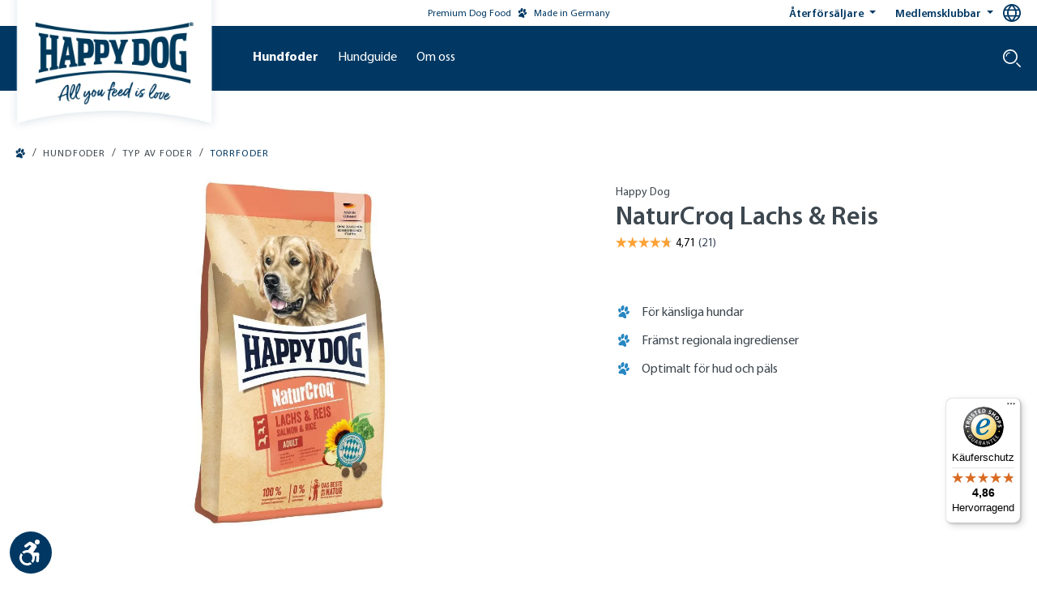

--- FILE ---
content_type: text/html; charset=UTF-8
request_url: https://happydog.se/hundfoder/typ-av-foder/torrfoder/happy-dog-naturcroq-lachs-reis-61024
body_size: 34956
content:

<!DOCTYPE html>

<html lang="sv-SE"
      itemscope="itemscope"
      >

                                
    <head>
            
                                    <meta charset="utf-8">
            
                            <meta name="viewport"
                      content="width=device-width, initial-scale=1, shrink-to-fit=no">
            
                                    <meta name="author"
                      content="">
                <meta name="robots"
                      content="index,follow">
                <meta name="revisit-after"
                      content="15 days">
                <meta name="keywords"
                      content="">
                <meta name="description"
                      content="Naturkost med lax för vuxna hundar, perfekt för hud &amp;amp; päls 
Har din hund återkommande problem med hud &amp;amp; päls? Då kan Happy Dog NaturCroq Lachs &amp;amp; Reis, det balanserade och hälsosamma helfodret med de bästa ingredienserna från den bayerska natu…">
            
    <meta property="93e425aff12d4419480f3b4f505f1327" content="1">


        
                
                            
                        <meta property="og:type" content="product"/>
        
                    <meta property="og:site_name" content="Happy Dog"/>
        
                    <meta property="og:url" content="https://happydog.se/hundfoder/typ-av-foder/torrfoder/happy-dog-naturcroq-lachs-reis-61024"/>
        
                                    <meta property="og:title" content="NaturCroq Lachs &amp; Reis | 11 kg | 61024"/>
                    
                                    <meta property="og:description" content="Naturkost med lax för vuxna hundar, perfekt för hud &amp;amp; päls 
Har din hund återkommande problem med hud &amp;amp; päls? Då kan Happy Dog NaturCroq Lachs &amp;amp; Reis, det balanserade och hälsosamma helfodret med de bästa ingredienserna från den bayerska natu…"/>
                    
                                    <meta property="og:image" content="https://interquell-prod.cstatic.io/media/cd/36/c8/1701424962/01_NC-LachsReis-VSJ1GZFSUHsLkCO.jpg?ts=1752112720"/>
                    
                                    <meta property="product:brand" content="Happy Dog"/>
                    
                                
            <meta property="product:price:amount"
                  content="34.99"/>
            <meta property="product:price:currency"
                  content="EUR"/>
        
                    <meta property="product:product_link" content="https://happydog.se/hundfoder/typ-av-foder/torrfoder/happy-dog-naturcroq-lachs-reis-61024"/>
        
                    <meta name="twitter:card" content="product"/>
        
                    <meta name="twitter:site" content="Happy Dog"/>
        
                                    <meta property="twitter:title" content="NaturCroq Lachs &amp; Reis | 11 kg | 61024"/>
                    
                                    <meta property="twitter:description" content="Naturkost med lax för vuxna hundar, perfekt för hud &amp;amp; päls 
Har din hund återkommande problem med hud &amp;amp; päls? Då kan Happy Dog NaturCroq Lachs &amp;amp; Reis, det balanserade och hälsosamma helfodret med de bästa ingredienserna från den bayerska natu…"/>
                    
                                    <meta property="twitter:image" content="https://interquell-prod.cstatic.io/media/cd/36/c8/1701424962/01_NC-LachsReis-VSJ1GZFSUHsLkCO.jpg?ts=1752112720"/>
                        
    
    
                                <meta 
                      content="Happy Dog">
                <meta 
                      content="">
                <meta 
                      content="true">
                <meta 
                      content="https://interquell-prod.cstatic.io/media/0e/a5/6b/1684243432/HappyDog_Fahne_Claim_cropped.png?ts=1752112707">
            

                
                                            <meta name="theme-color"
                      content="#fff">
                            
                                                

                
                    <script type="application/ld+json">
            [{"@context":"https:\/\/schema.org\/","@type":"Product","name":"NaturCroq Lachs & Reis","description":"Naturkost med lax f\u00f6r vuxna hundar, perfekt f\u00f6r hud &amp; p\u00e4ls \nHar din hund \u00e5terkommande problem med hud &amp; p\u00e4ls? D\u00e5 kan Happy Dog NaturCroq Lachs &amp; Reis, det balanserade och h\u00e4lsosamma helfodret med de b\u00e4sta ingredienserna fr\u00e5n den bayerska naturen, hj\u00e4lpa den. De krispiga kroketterna inneh\u00e5ller ingredienser av h\u00f6gsta kvalitet som lax, mycket l\u00e4ttsm\u00e4lt ris och h\u00e4lsosamt fullkornsspannm\u00e5l fr\u00e5n regionen. Lax \u00e4r rik p\u00e5 essentiella omega-3- och omega-6-fettsyror, som s\u00e4kerst\u00e4ller intakt hud och en gl\u00e4nsande p\u00e4ls. Regionala fullkornsprodukter \u00e4r viktiga fiberk\u00e4llor. De st\u00f6der reglering av tarmaktivitet, m\u00e4ttar, fr\u00e4mjar matsm\u00e4ltningen och kan bidra positivt till tarmh\u00e4lsan. De levererar \u00e4ven m\u00e5nga B-vitaminer, mineraler som magnesium, j\u00e4rn, selen och zink och \u00e4r fulla av komplexa kolhydrater. Det mycket goda receptet inneh\u00e5ller \u00e4ven v\u00e4rdefulla lokala \u00f6rter som ger din fyrbenta v\u00e4n m\u00e5nga v\u00e4rdefulla n\u00e4rings\u00e4mnen p\u00e5 ett naturligt s\u00e4tt.\nDet balanserade, v\u00e4lsmakande hundfodret \u00e4r idealiskt f\u00f6r vuxna, normalt aktiva hundar av alla raser som tenderar till k\u00e4nslig hud och p\u00e4ls.","sku":"61024","mpn":"61024","brand":{"@type":"Brand","name":"Happy Dog"},"image":["https:\/\/interquell-prod.cstatic.io\/media\/cd\/36\/c8\/1701424962\/01_NC-LachsReis-VSJ1GZFSUHsLkCO.jpg?ts=1752112720","https:\/\/interquell-prod.cstatic.io\/media\/15\/4d\/29\/1701424962\/SE_02_60591_NC-LachsReis-DasBeste.jpg?ts=1725351218","https:\/\/interquell-prod.cstatic.io\/media\/af\/cd\/4b\/1701424962\/SE_03_60591_NC-LachsReis-USP-Kasten.jpg?ts=1701424962","https:\/\/interquell-prod.cstatic.io\/media\/85\/c3\/cb\/1701424962\/05_NC-LachsReis-RS_2408.jpg?ts=1752112720","https:\/\/interquell-prod.cstatic.io\/media\/88\/d1\/e8\/1701424961\/04_NC-LachsReis-Krokette_int.jpg?ts=1752112720"],"offers":[{"@type":"Offer","availability":"https:\/\/schema.org\/LimitedAvailability","itemCondition":"https:\/\/schema.org\/NewCondition","priceCurrency":"EUR","priceValidUntil":"2026-01-29","seller":{"@type":"Organization","name":"IQ Petfood Service GmbH"},"url":"https:\/\/happydog.se\/hundfoder\/typ-av-foder\/torrfoder\/happy-dog-naturcroq-lachs-reis-61024","price":34.99}]},{"@context":"https:\/\/schema.org","@type":"BreadcrumbList","itemListElement":[{"@type":"ListItem","position":1,"name":"Hundfoder","item":"https:\/\/happydog.se\/hundfoder"},{"@type":"ListItem","position":2,"name":"Typ av foder","item":"https:\/\/happydog.se\/hundfoder\/typ-av-foder"},{"@type":"ListItem","position":3,"name":"Torrfoder","item":"https:\/\/happydog.se\/hundfoder\/torrfoder"}]},{"@context":"https:\/\/schema.org","@type":"LocalBusiness","name":"Interquell GmbH","url":"https:\/\/interquell.de","telephone":"+49 8234 9622418","address":{"@type":"PostalAddress","streetAddress":"S\u00fcdliche Hauptstra\u00dfe 38","addressLocality":"Wehringen","postalCode":"86517","addressCountry":"DE"},"openingHoursSpecification":[{"@type":"OpeningHoursSpecification","dayOfWeek":["Monday","Tuesday","Wednesday","Thursday"],"opens":"08:00","closes":"16:15"},{"@type":"OpeningHoursSpecification","dayOfWeek":["Friday"],"opens":"08:00","closes":"13:00"}],"priceRange":"\u20ac\u20ac\u20ac"}]
        </script>
            


                                                                                                                                                                                                                                                                                
        
        
                    <link rel="shortcut icon"
                  href="https://interquell-prod.cstatic.io/media/76/c9/7b/1677848561/Happy-Dog-Windows-Kachel-Icon.webp?ts=1752112706">
        
                            
                    <link rel="canonical" href="https://happydog.se/hundfoder/typ-av-foder/torrfoder/happy-dog-naturcroq-lachs-reis-61189M"/>
    
                    <title>NaturCroq Lachs &amp; Reis | 11 kg | 61024</title>
    
                                                                                                    <link rel="stylesheet"
                      href="https://happydog.se/theme/df206aba49e4a90a7fb00a121f3abded/css/all.css?1769584640">
                                    

            <style>
            .product-detail-delivery-information .delivery-information.delivery-available span { 
    text-decoration: none;
}

.no-breadcrumb {
    margin-top: -10px;
}

.ethical-award-image {
    width: 90px; margin-bottom: .15rem;
}

.register-card,
.account-address-form,
#shipping-address-create-new,
#shipping-address-create-edit {
    .form-group:has(.input-wrapper[style="display: none;"]):not(:has(.input-wrapper:not([style="display: none;"]))) {
        display: none;
    }
}


#languageModal a[href="https://happydog.de/it_CH/"],
#languageModal a[href="https://happydog.de/it_CH/"]+.seperator,
#languageModal a[href="https://happydog.de/fr_CH/"],
#languageModal a[href="https://happydog.de/fr_CH/"]+.seperator {
    display: none;
}
        </style>
    
    

    
            <link rel="stylesheet" href="https://happydog.se/bundles/moorlfoundation/storefront/css/animate.css?1768273130">
    
    
            <style>
            :root {
                --moorl-advanced-search-width: 600px;
            }
        </style>
    
                            
        <style type="text/css">
            .avency-notice-box__icon .icon {
                color: #000;
                font-size: px;
                width: 1em;
                height: 1em;
            }

            .avency-notice-box__icon .icon  svg {
                top: 0.1rem;
            }
            
            .avency-notice-box {
                background: #fff;
                padding-top: 5px;
                padding-bottom: 5px;
            }
        </style>
    

            <style>
            .product-box .acris-product-badges-left-top { left: -1px; }
            .product-box .acris-product-badges-left-top { top: 30px; }
            .acris-search-suggest-products .acris-product-badges-left-top { left: -1px; }
            .acris-search-suggest-products .acris-product-badges-left-top { top: 30px; }
        </style>
                <style>
            .product-box .acris-product-badges-right-top { right: -1px; }
            .product-box .acris-product-badges-right-top { top: 30px; }
            .acris-search-suggest-products .acris-product-badges-right-top { right: -1px; }
            .acris-search-suggest-products .acris-product-badges-right-top { top: 30px; }
        </style>
                <style>
            .product-box .acris-product-badges-left-bottom { left: -17px; }
            .product-box .acris-product-badges-left-bottom { bottom: 30px; }
            .acris-search-suggest-products .acris-product-badges-left-bottom { left: -17px; }
            .acris-search-suggest-products .acris-product-badges-left-bottom { bottom: 30px; }
        </style>
                <style>
            .product-box .acris-product-badges-right-bottom { right: -17px; }
            .product-box .acris-product-badges-right-bottom { bottom: 30px; }
            .acris-search-suggest-products .acris-product-badges-right-bottom { right: -17px; }
            .acris-search-suggest-products .acris-product-badges-right-bottom { bottom: 30px; }
        </style>
        
            <style>
            .product-detail-media .acris-product-badges-left-top, .is-ctl-product .acris-product-badges-left-top{ left: 16px; }
            .product-detail-media .acris-product-badges-left-top, .is-ctl-product .acris-product-badges-left-top{ top: 16px; }
        </style>
                <style>
            .product-detail-media .acris-product-badges-right-top, .is-ctl-product .acris-product-badges-right-top{ right: -1px; }
            .product-detail-media .acris-product-badges-right-top, .is-ctl-product .acris-product-badges-right-top{ top: 30px; }
        </style>
                <style>
            .product-detail-media .acris-product-badges-left-bottom, .is-ctl-product .acris-product-badges-left-bottom{ left: -17px; }
            .product-detail-media .acris-product-badges-left-bottom, .is-ctl-product .acris-product-badges-left-bottom{ bottom: 30px; }
        </style>
                <style>
            .product-detail-media .acris-product-badges-right-bottom, .is-ctl-product .acris-product-badges-right-bottom{ right: -17px; }
            .product-detail-media .acris-product-badges-right-bottom, .is-ctl-product .acris-product-badges-right-bottom{ bottom: 30px; }
        </style>
        
                        <script>
        window.features = {"V6_5_0_0":true,"v6.5.0.0":true,"V6_6_0_0":true,"v6.6.0.0":true,"V6_7_0_0":false,"v6.7.0.0":false,"DISABLE_VUE_COMPAT":false,"disable.vue.compat":false,"ACCESSIBILITY_TWEAKS":true,"accessibility.tweaks":true,"ADMIN_VITE":false,"admin.vite":false,"SSO":false,"sso":false,"PAYPAL_SETTINGS_TWEAKS":false,"paypal.settings.tweaks":false,"FEATURE_SWAGCMSEXTENSIONS_1":true,"feature.swagcmsextensions.1":true,"FEATURE_SWAGCMSEXTENSIONS_2":true,"feature.swagcmsextensions.2":true,"FEATURE_SWAGCMSEXTENSIONS_8":true,"feature.swagcmsextensions.8":true,"FEATURE_SWAGCMSEXTENSIONS_63":true,"feature.swagcmsextensions.63":true,"RULE_BUILDER":true,"rule.builder":true,"FLOW_BUILDER":true,"flow.builder":true,"CUSTOM_PRICES":true,"custom.prices":true,"SUBSCRIPTIONS":false,"subscriptions":false,"ADVANCED_SEARCH":true,"advanced.search":true,"MULTI_INVENTORY":true,"multi.inventory":true,"RETURNS_MANAGEMENT":true,"returns.management":true,"TEXT_GENERATOR":true,"text.generator":true,"CHECKOUT_SWEETENER":true,"checkout.sweetener":true,"IMAGE_CLASSIFICATION":true,"image.classification":true,"PROPERTY_EXTRACTOR":true,"property.extractor":true,"REVIEW_SUMMARY":true,"review.summary":true,"REVIEW_TRANSLATOR":true,"review.translator":true,"CONTENT_GENERATOR":true,"content.generator":true,"EXPORT_ASSISTANT":true,"export.assistant":true,"QUICK_ORDER":true,"quick.order":true,"EMPLOYEE_MANAGEMENT":true,"employee.management":true,"QUOTE_MANAGEMENT":true,"quote.management":true,"NATURAL_LANGUAGE_SEARCH":true,"natural.language.search":true,"IMAGE_UPLOAD_SEARCH":true,"image.upload.search":true,"ORDER_APPROVAL":true,"order.approval":true,"SPATIAL_CMS_ELEMENT":true,"spatial.cms.element":true,"SHOPPING_LISTS":true,"shopping.lists":true,"TEXT_TO_IMAGE_GENERATION":true,"text.to.image.generation":true,"SPATIAL_SCENE_EDITOR":false,"spatial.scene.editor":false,"CAPTCHA":true,"captcha":true};
    </script>
        
                                                        
        
    <script>
        window.dataLayer = window.dataLayer || [];
        function gtag() { dataLayer.push(arguments); }

        (() => {
            // changed google-analytics-enabled=1 to google-analytics-consent=1
            const analyticsStorageEnabled = document.cookie.split(';').some((item) => item.trim().includes('google-analytics-consent=1'));
            const adsEnabled = document.cookie.split(';').some((item) => item.trim().includes('google-ads-consent=1'));

            // Always set a default consent for consent mode v2
            gtag('consent', 'default', {
                'ad_user_data': adsEnabled ? 'granted' : 'denied',
                'ad_storage': adsEnabled ? 'granted' : 'denied',
                'ad_personalization': adsEnabled ? 'granted' : 'denied',
                'analytics_storage': analyticsStorageEnabled ? 'granted' : 'denied'
            });
        })();
    </script>


    <!-- Shopware Analytics -->
    <script>
        window.shopwareAnalytics = {
            trackingId: '',
            merchantConsent: true,
            debug: false,
            storefrontController: 'Product',
            storefrontAction: 'index',
            storefrontRoute: 'frontend.detail.page',
            storefrontCmsPageType:  'product_detail' ,
        };
    </script>
    <!-- End Shopware Analytics -->
        
    <!-- WbmTagManagerAnalytics Head Snippet Start -->
                <script id="wbmTagMangerDefine" type="text/javascript">
            let gtmIsTrackingProductClicks = Boolean(1),
                gtmIsTrackingAddToWishlistClicks = Boolean(),
                gtmContainerId = 'GTM-K2CVNZ',
                hasSWConsentSupport = Boolean(1);
            window.wbmScriptIsSet = false;
            window.dataLayer = window.dataLayer || [];
            window.dataLayer.push({"event":"user","id":null})
        </script>
        <script id="wbmTagMangerDataLayer" type="text/javascript">
            window.dataLayer.push({ ecommerce: null });
            window.dataLayer.push({"google_tag_params":{"ecomm_prodid":61024,"ecomm_pagetype":"product"}})

            
            var onEventDataLayer = JSON.parse('{"event":"view_item","ecommerce":{"value":34.99,"items":[{"item_category":"Torrfoder","price":34.99,"item_brand":"Happy Dog","item_id":"61024","item_name":"NaturCroq Lachs &amp; Reis","item_variant":"11 kg"}],"currency":"EUR"}}');
                    </script>    

                
    <script id="gtagConsentDefault">
        function gtag(){
            dataLayer.push(arguments);
        }

        gtag('consent', 'default', {
          'analytics_storage': 'denied',
          'ad_storage': 'denied',
          'ad_user_data': 'denied',
          'ad_personalization': 'denied',
          'fb_pixel': 'denied',
          'hotjar': 'denied'
        });
    </script>

                <script id="wbmTagManger" type="text/javascript" >
            function getCookie(name) {
                var cookieMatch = document.cookie.match(name + '=(.*?)(;|$)');
                return cookieMatch && decodeURI(cookieMatch[1]);
            }

            var gtmCookieSet = getCookie('wbm-tagmanager-enabled');
            
            var googleTag = function(w,d,s,l,i){w[l]=w[l]||[];w[l].push({'gtm.start':new Date().getTime(),event:'gtm.js'});var f=d.getElementsByTagName(s)[0],j=d.createElement(s),dl=l!='dataLayer'?'&l='+l:'';j.async=true;j.src='https://www.googletagmanager.com/gtm.js?id='+i+dl+'';f.parentNode.insertBefore(j,f);};
            

            if (hasSWConsentSupport && gtmCookieSet === null) {
                window.wbmGoogleTagmanagerId = gtmContainerId;
                window.wbmScriptIsSet = false;
                window.googleTag = googleTag;
            } else {
                window.wbmScriptIsSet = true;
                googleTag(window, document, 'script', 'dataLayer', gtmContainerId);
                googleTag = null;

                window.dataLayer = window.dataLayer || [];
                function gtag() { dataLayer.push(arguments); }

                if (hasSWConsentSupport) {
                    (() => {
                        // changed google-analytics-enabled=1 to google-analytics-consent=1
                        const analyticsStorageEnabled = document.cookie.split(';').some((item) => item.trim().includes('google-analytics-consent=1'));
                        const adsEnabled = document.cookie.split(';').some((item) => item.trim().includes('google-ads-consent=1'));

                        gtag('consent', 'update', {
                            'ad_storage': adsEnabled ? 'granted' : 'denied',
                            'ad_user_data': adsEnabled ? 'granted' : 'denied',
                            'ad_personalization': adsEnabled ? 'granted' : 'denied',
                            'analytics_storage': analyticsStorageEnabled ? 'granted' : 'denied'
                        });
                    })();
                }
            }
            
        </script><!-- WbmTagManagerAnalytics Head Snippet End -->
    

                                                                                                                                                                                                
    <!-- added by Trusted Shops app: Start -->
    <script src="https://integrations.etrusted.com/applications/widget.js/v2" async defer></script>
    <!-- End -->
                        
                                
            

    
                
                                    <script>
                    window.useDefaultCookieConsent = true;
                </script>
                    
                                                <script>
                window.activeNavigationId = '979f69167726442792f64a168cec5194';
                window.router = {
                    'frontend.cart.offcanvas': '/checkout/offcanvas',
                    'frontend.cookie.offcanvas': '/cookie/offcanvas',
                    'frontend.checkout.finish.page': '/checkout/finish',
                    'frontend.checkout.info': '/widgets/checkout/info',
                    'frontend.menu.offcanvas': '/widgets/menu/offcanvas',
                    'frontend.cms.page': '/widgets/cms',
                    'frontend.cms.navigation.page': '/widgets/cms/navigation',
                    'frontend.account.addressbook': '/widgets/account/address-book',
                    'frontend.country.country-data': '/country/country-state-data',
                    'frontend.app-system.generate-token': '/app-system/Placeholder/generate-token',
                    };
                window.salesChannelId = 'a8d4a2ba6a434fb2a7abb9932eff413c';
            </script>
        

        
    <script>
        window.router['widgets.swag.cmsExtensions.quickview'] = '/swag/cms-extensions/quickview';
        window.router['widgets.swag.cmsExtensions.quickview.variant'] = '/swag/cms-extensions/quickview/variant';
    </script>


    
    

    <script>
        window.router['frontend.shopware_analytics.customer.data'] = '/storefront/script/shopware-analytics-customer'
    </script>


    <script>
        window.router['frontend.product.review.translate'] = '/translate-review';
    </script>

                                <script>
                
                window.breakpoints = {"xs":0,"sm":576,"md":768,"lg":992,"xl":1200,"xxl":1400};
            </script>
        
                                    <script>
                    window.customerLoggedInState = 0;

                    window.wishlistEnabled = 1;
                </script>
                    
                            

        <script>
        if (typeof jQuery === 'undefined') {
            var script = document.createElement("script");
            script.type = "text/javascript";
            script.src = "https://cdn.contentbird-convert.com/resources/js/jquery/jquery-3.5.1.min.js";
            document.head.appendChild(script);
        }
    </script>

                                                                                                                                                                                                                                                                        

                            <script>
                window.themeAssetsPublicPath = 'https://happydog.se/theme/1ba21819c02947c187d1b9816cde0a3e/assets/';
            </script>
        
            
                                                                <script>
                        window.themeJsPublicPath = 'https://happydog.se/theme/df206aba49e4a90a7fb00a121f3abded/js/';
                    </script>
                                            <script type="text/javascript" src="https://happydog.se/theme/df206aba49e4a90a7fb00a121f3abded/js/storefront/storefront.js?1769584640" defer></script>
                                            <script type="text/javascript" src="https://happydog.se/theme/df206aba49e4a90a7fb00a121f3abded/js/swag-cms-extensions/swag-cms-extensions.js?1769584640" defer></script>
                                            <script type="text/javascript" src="https://happydog.se/theme/df206aba49e4a90a7fb00a121f3abded/js/shopmacher-misc/shopmacher-misc.js?1769584640" defer></script>
                                            <script type="text/javascript" src="https://happydog.se/theme/df206aba49e4a90a7fb00a121f3abded/js/shopmacher-registration/shopmacher-registration.js?1769584640" defer></script>
                                            <script type="text/javascript" src="https://happydog.se/theme/df206aba49e4a90a7fb00a121f3abded/js/subscription/subscription.js?1769584640" defer></script>
                                            <script type="text/javascript" src="https://happydog.se/theme/df206aba49e4a90a7fb00a121f3abded/js/checkout-sweetener/checkout-sweetener.js?1769584640" defer></script>
                                            <script type="text/javascript" src="https://happydog.se/theme/df206aba49e4a90a7fb00a121f3abded/js/text-translator/text-translator.js?1769584640" defer></script>
                                            <script type="text/javascript" src="https://happydog.se/theme/df206aba49e4a90a7fb00a121f3abded/js/employee-management/employee-management.js?1769584640" defer></script>
                                            <script type="text/javascript" src="https://happydog.se/theme/df206aba49e4a90a7fb00a121f3abded/js/quick-order/quick-order.js?1769584640" defer></script>
                                            <script type="text/javascript" src="https://happydog.se/theme/df206aba49e4a90a7fb00a121f3abded/js/advanced-search/advanced-search.js?1769584640" defer></script>
                                            <script type="text/javascript" src="https://happydog.se/theme/df206aba49e4a90a7fb00a121f3abded/js/captcha/captcha.js?1769584640" defer></script>
                                            <script type="text/javascript" src="https://happydog.se/theme/df206aba49e4a90a7fb00a121f3abded/js/quote-management/quote-management.js?1769584640" defer></script>
                                            <script type="text/javascript" src="https://happydog.se/theme/df206aba49e4a90a7fb00a121f3abded/js/a-i-search/a-i-search.js?1769584640" defer></script>
                                            <script type="text/javascript" src="https://happydog.se/theme/df206aba49e4a90a7fb00a121f3abded/js/spatial-cms-element/spatial-cms-element.js?1769584640" defer></script>
                                            <script type="text/javascript" src="https://happydog.se/theme/df206aba49e4a90a7fb00a121f3abded/js/order-approval/order-approval.js?1769584640" defer></script>
                                            <script type="text/javascript" src="https://happydog.se/theme/df206aba49e4a90a7fb00a121f3abded/js/shopping-list/shopping-list.js?1769584640" defer></script>
                                            <script type="text/javascript" src="https://happydog.se/theme/df206aba49e4a90a7fb00a121f3abded/js/shopmacher-promotion/shopmacher-promotion.js?1769584640" defer></script>
                                            <script type="text/javascript" src="https://happydog.se/theme/df206aba49e4a90a7fb00a121f3abded/js/wbm-tag-manager-analytics/wbm-tag-manager-analytics.js?1769584640" defer></script>
                                            <script type="text/javascript" src="https://happydog.se/theme/df206aba49e4a90a7fb00a121f3abded/js/shopm-cms-blocks-collection/shopm-cms-blocks-collection.js?1769584640" defer></script>
                                            <script type="text/javascript" src="https://happydog.se/theme/df206aba49e4a90a7fb00a121f3abded/js/sas-blog-module/sas-blog-module.js?1769584640" defer></script>
                                            <script type="text/javascript" src="https://happydog.se/theme/df206aba49e4a90a7fb00a121f3abded/js/shopmacher-vet/shopmacher-vet.js?1769584640" defer></script>
                                            <script type="text/javascript" src="https://happydog.se/theme/df206aba49e4a90a7fb00a121f3abded/js/zeobv-get-notified/zeobv-get-notified.js?1769584640" defer></script>
                                            <script type="text/javascript" src="https://happydog.se/theme/df206aba49e4a90a7fb00a121f3abded/js/flink-cms-anchor/flink-cms-anchor.js?1769584640" defer></script>
                                            <script type="text/javascript" src="https://happydog.se/theme/df206aba49e4a90a7fb00a121f3abded/js/shopmacher-loyalty/shopmacher-loyalty.js?1769584640" defer></script>
                                            <script type="text/javascript" src="https://happydog.se/theme/df206aba49e4a90a7fb00a121f3abded/js/moorl-forms/moorl-forms.js?1769584640" defer></script>
                                            <script type="text/javascript" src="https://happydog.se/theme/df206aba49e4a90a7fb00a121f3abded/js/moorl-forms-classic/moorl-forms-classic.js?1769584640" defer></script>
                                            <script type="text/javascript" src="https://happydog.se/theme/df206aba49e4a90a7fb00a121f3abded/js/moorl-foundation/moorl-foundation.js?1769584640" defer></script>
                                            <script type="text/javascript" src="https://happydog.se/theme/df206aba49e4a90a7fb00a121f3abded/js/shopmacher-trusted-shops/shopmacher-trusted-shops.js?1769584640" defer></script>
                                            <script type="text/javascript" src="https://happydog.se/theme/df206aba49e4a90a7fb00a121f3abded/js/mcs-cookie-permission/mcs-cookie-permission.js?1769584640" defer></script>
                                            <script type="text/javascript" src="https://happydog.se/theme/df206aba49e4a90a7fb00a121f3abded/js/neti-next-store-locator/neti-next-store-locator.js?1769584640" defer></script>
                                            <script type="text/javascript" src="https://happydog.se/theme/df206aba49e4a90a7fb00a121f3abded/js/neti-next-easy-coupon/neti-next-easy-coupon.js?1769584640" defer></script>
                                            <script type="text/javascript" src="https://happydog.se/theme/df206aba49e4a90a7fb00a121f3abded/js/gbmed-elw-login/gbmed-elw-login.js?1769584640" defer></script>
                                            <script type="text/javascript" src="https://happydog.se/theme/df206aba49e4a90a7fb00a121f3abded/js/dvsn-set-configurator/dvsn-set-configurator.js?1769584640" defer></script>
                                            <script type="text/javascript" src="https://happydog.se/theme/df206aba49e4a90a7fb00a121f3abded/js/neti-next-easy-coupon-designs/neti-next-easy-coupon-designs.js?1769584640" defer></script>
                                            <script type="text/javascript" src="https://happydog.se/theme/df206aba49e4a90a7fb00a121f3abded/js/prems-interactive-hotspots/prems-interactive-hotspots.js?1769584640" defer></script>
                                            <script type="text/javascript" src="https://happydog.se/theme/df206aba49e4a90a7fb00a121f3abded/js/shopmacher-cms-elements/shopmacher-cms-elements.js?1769584640" defer></script>
                                            <script type="text/javascript" src="https://happydog.se/theme/df206aba49e4a90a7fb00a121f3abded/js/zeobv-animated-experience/zeobv-animated-experience.js?1769584640" defer></script>
                                            <script type="text/javascript" src="https://happydog.se/theme/df206aba49e4a90a7fb00a121f3abded/js/tonur-packstation6/tonur-packstation6.js?1769584640" defer></script>
                                            <script type="text/javascript" src="https://happydog.se/theme/df206aba49e4a90a7fb00a121f3abded/js/sas-esd/sas-esd.js?1769584640" defer></script>
                                            <script type="text/javascript" src="https://happydog.se/theme/df206aba49e4a90a7fb00a121f3abded/js/coe-abo-sw6/coe-abo-sw6.js?1769584640" defer></script>
                                            <script type="text/javascript" src="https://happydog.se/theme/df206aba49e4a90a7fb00a121f3abded/js/swag-pay-pal/swag-pay-pal.js?1769584640" defer></script>
                                            <script type="text/javascript" src="https://happydog.se/theme/df206aba49e4a90a7fb00a121f3abded/js/acris-faq-c-s/acris-faq-c-s.js?1769584640" defer></script>
                                            <script type="text/javascript" src="https://happydog.se/theme/df206aba49e4a90a7fb00a121f3abded/js/shopmacher-captcha/shopmacher-captcha.js?1769584640" defer></script>
                                            <script type="text/javascript" src="https://happydog.se/theme/df206aba49e4a90a7fb00a121f3abded/js/trusted-shops-easy-integration-s6/trusted-shops-easy-integration-s6.js?1769584640" defer></script>
                                            <script type="text/javascript" src="https://happydog.se/theme/df206aba49e4a90a7fb00a121f3abded/js/acris-cms-video-cookie-app-c-s/acris-cms-video-cookie-app-c-s.js?1769584640" defer></script>
                                            <script type="text/javascript" src="https://happydog.se/theme/df206aba49e4a90a7fb00a121f3abded/js/swag-analytics/swag-analytics.js?1769584640" defer></script>
                                            <script type="text/javascript" src="https://happydog.se/theme/df206aba49e4a90a7fb00a121f3abded/js/tcinn-a11y-toolbar-app/tcinn-a11y-toolbar-app.js?1769584640" defer></script>
                                            <script type="text/javascript" src="https://happydog.se/theme/df206aba49e4a90a7fb00a121f3abded/js/happydog-theme/happydog-theme.js?1769584640" defer></script>
                                    
                        

    
        
        
        
        
    
        
                            

                                
    <script>
        window.mollie_javascript_use_shopware = '0'
    </script>

            <script type="text/javascript" src="https://happydog.se/bundles/molliepayments/mollie-payments.js?1768273130" defer></script>
    



    
    
        </head>

        
                                                                                                                                                                                                
    <!-- added by Trusted Shops app: Start -->
    <script src="https://integrations.etrusted.com/applications/widget.js/v2" async defer></script>
    <!-- End -->
                        
    <body class="    is-ctl-product is-act-index

    ">

      <div class="skip-to-content bg-primary-subtle text-primary-emphasis visually-hidden-focusable overflow-hidden">
    <div class="container d-flex justify-content-center">
      <a href="#content-main"
         class="skip-to-content-link d-inline-flex text-decoration-underline m-1 p-2 fw-bold gap-2"
         aria-label="Skip to main content">
      >
        Skip to main content
      </a>
    </div>
  </div>

      
        
                                        <noscript>
                <iframe src="https://www.googletagmanager.com/ns.html?id=GTM-K2CVNZ"
                        height="0"
                        width="0"
                        style="display:none;visibility:hidden"
                        title="Google Tagmanager">

                </iframe>
            </noscript>
            
                <noscript class="noscript-main">
                
    <div role="alert"
                  class="alert alert-info d-flex align-items-center">
                                                                        
                                                                                                                                                                    <span class="icon icon-custom icon-custom-info">
                        <svg width="24" height="24" viewBox="0 0 24 24" fill="none" xmlns="http://www.w3.org/2000/svg">
<g clip-path="url(#clip0_1477_9508)">
<path d="M12 0C5.383 0 0 5.383 0 12C0 18.617 5.383 24 12 24C18.617 24 24 18.617 24 12C24 5.383 18.617 0 12 0ZM14.658 18.284C13.997 18.544 11.706 19.638 10.386 18.475C9.99204 18.129 9.79596 17.69 9.79596 17.157C9.79596 16.159 10.124 15.289 10.715 13.2C10.819 12.805 10.946 12.293 10.946 11.887C10.946 11.186 10.68 11 9.95904 11C9.60696 11 9.217 11.125 8.86401 11.257L9.05901 10.458C9.846 10.138 10.834 9.74795 11.68 9.74795C12.949 9.74795 13.883 10.381 13.883 11.585C13.883 11.932 13.823 12.54 13.697 12.96L12.967 15.542C12.816 16.064 12.543 17.215 12.966 17.556C13.382 17.893 14.367 17.714 14.853 17.485L14.658 18.284ZM13.452 8.00001C12.624 8.00001 11.952 7.32801 11.952 6.50001C11.952 5.67201 12.624 5.00001 13.452 5.00001C14.28 5.00001 14.952 5.67201 14.952 6.50001C14.952 7.32801 14.28 8.00001 13.452 8.00001Z" fill="#1A051D"/>
</g>
<defs>
<clipPath id="clip0_1477_9508">
<rect width="24" height="24" fill="white"/>
</clipPath>
</defs>
</svg>

        </span>
                                                        
                                    
                        <div class="alert-content-container">
                                                    
                                                        <div class="alert-content">                                                    To be able to use the full range of Shopware 6, we recommend activating Javascript in your browser.
                                                                </div>                
                                                                </div>
        

    <div id="cart-empty-message"
         class="visually-hidden"
         role="alert"
         aria-atomic="true"
         data-cart-empty-message="Your shopping cart is empty.">
    </div>
    </div>
            </noscript>
        

                            
        
                                    
        
                        
    
                                                                                                                                                                        
        
                    
            <header class="header-main">
                                            

        <div class="topbar-outer-container topbar">
            <div class="container">
                            <div class="top-bar top-bar-notification d-lg-block">
                                            <nav class="top-bar-notification-nav sm-width-50">
                            
                                                                                                        
                                                                            
                                                                            
                                                                                                                                            
                                                                            
                                                                            
                                                                                                                                            
                                                                            
                                                                            
                                                                                                                                            
                                                                            
                                                                            
                                                                    
                                
                                                    </nav>
                                    </div>
                    </div>
    </div>
            
      <div class="top-bar d-flex">
        <div class="container d-flex">
            <div class="spacer"></div>
            <div class="highlight-text">
                Premium Dog Food
                                                                                                                                                    <span class="icon icon-custom icon-custom-paw">
                        <svg width="24" height="24" viewBox="0 0 24 24" fill="none" xmlns="http://www.w3.org/2000/svg">
<path class="st0" d="M8.4,9.5c1.6,0.4,3.5-1.3,4.2-4c0.7-2.6,0-5.1-1.6-5.5C9.3-0.4,7.5,1.4,6.8,4C6.1,6.7,6.8,9.1,8.4,9.5z
	 M19.5,7.4c-0.7,2.6-2.6,4.4-4.2,4C13.7,11,13,8.5,13.7,5.9c0.7-2.6,2.6-4.4,4.2-4C19.4,2.3,20.2,4.8,19.5,7.4z M11.7,12.1
	C11,11.9,9.6,11.6,8,12.8c-1.6,1.2-5,3.9-5.6,5.5c-0.8,1.9,1.1,2.9,1.4,3l0,0c0.3,0.1,1.5,0.3,1.8,0.3c0.2,0,0.6-0.1,1-0.2h0
	c0.2-0.1,0.4-0.1,0.5-0.1c0.3,0,1.4-0.1,2.1,0.1c0.7,0.2,1.7,0.8,1.9,1c0.1,0.1,0.2,0.2,0.4,0.3l0,0c0.3,0.3,0.5,0.6,0.7,0.6
	c0.3,0.1,1.4,0.6,1.7,0.6l0,0c0.4,0,2.5,0.1,2.8-1.9c0.2-1.7-1.3-5.7-2.1-7.5C13.7,12.7,12.4,12.3,11.7,12.1z M16.5,16.2
	c1,1,3.1,0.4,4.5-1.2c1.5-1.6,1.8-3.7,0.8-4.6c-1-1-3.1-0.4-4.5,1.2C15.8,13.1,15.4,15.2,16.5,16.2z M1.8,9.8c0.5,2.1,2,3.6,3.3,3.3
	c1.4-0.3,2.1-2.3,1.6-4.4c-0.5-2.1-2-3.6-3.3-3.3C2,5.7,1.3,7.7,1.8,9.8z"/>
</svg>

        </span>
                                    Made in Germany
            </div>
            <nav class="top-bar-nav gap-2">
                                    <div class="dropdown">
                        <button class="btn dropdown-toggle" type="button" id="topbarNavigationButton1" data-bs-toggle="dropdown" aria-expanded="false">
                            Återförsäljare
                        </button>
                        <ul class="dropdown-menu" aria-labelledby="topbarNavigationButton1">
                                                            <li><a class="dropdown-item" href="https://happydog.se/hd-topbar-navigation/aaterfoersaeljare/hitta-aaterfoersaeljare">Hitta återförsäljare</a></li>
                                                    </ul>
                    </div>
                                    <div class="dropdown">
                        <button class="btn dropdown-toggle" type="button" id="topbarNavigationButton2" data-bs-toggle="dropdown" aria-expanded="false">
                            Medlemsklubbar
                        </button>
                        <ul class="dropdown-menu" aria-labelledby="topbarNavigationButton2">
                                                            <li><a class="dropdown-item" href="https://happydog.se/hd-topbar-navigation/medlemsklubbar/hunduppfoedare">Hunduppfödare</a></li>
                                                            <li><a class="dropdown-item" href="https://happydog.se/hd-topbar-navigation/medlemsklubbar/jaegare">Jägare</a></li>
                                                            <li><a class="dropdown-item" href="https://happydog.se/hd-topbar-navigation/medlemsklubbar/tjaenstehundar">Tjänstehundar</a></li>
                                                            <li><a class="dropdown-item" href="https://happydog.se/hd-topbar-navigation/medlemsklubbar/draghundar">Draghundar</a></li>
                                                    </ul>
                    </div>
                
                                        
    <div class="top-bar-nav-item top-bar-language">
        <button type="button" 
                class="btn" 
                data-bs-toggle="modal" 
                data-bs-target="#languageModal"
                aria-haspopup="dialog"
                aria-expanded="false"
                aria-controls="languageModal"
                aria-label="Language selection - Current language: ">
                                                                                                                                <span class="icon icon-custom icon-custom-language-switch">
                        <svg width="24" height="24" viewBox="0 0 24 24" fill="none" xmlns="http://www.w3.org/2000/svg">
	<path d="M12 0C9.62663 0 7.30655 0.703788 5.33316 2.02236C3.35977 3.34094 1.8217 5.21509 0.913451 7.4078C0.00519943 9.60051 -0.232441 12.0133 0.230582 14.3411C0.693605 16.6689 1.83649 18.8071 3.51472 20.4853C5.19295 22.1635 7.33115 23.3064 9.65892 23.7694C11.9867 24.2324 14.3995 23.9948 16.5922 23.0866C18.7849 22.1783 20.6591 20.6402 21.9776 18.6668C23.2962 16.6935 24 14.3734 24 12C23.9966 8.81846 22.7312 5.76821 20.4815 3.51852C18.2318 1.26883 15.1815 0.00344108 12 0V0ZM20.647 7H17.426C16.705 5.32899 15.7556 3.76609 14.605 2.356C17.1515 3.04893 19.3223 4.71747 20.647 7ZM16.5 12C16.4918 13.0181 16.3314 14.0293 16.024 15H7.97601C7.66866 14.0293 7.50821 13.0181 7.50001 12C7.50821 10.9819 7.66866 9.97068 7.97601 9H16.024C16.3314 9.97068 16.4918 10.9819 16.5 12ZM8.77801 17H15.222C14.3732 18.6757 13.2882 20.2208 12 21.588C10.7114 20.2212 9.62625 18.676 8.77801 17ZM8.77801 7C9.62677 5.32427 10.7119 3.77916 12 2.412C13.2886 3.77877 14.3738 5.32396 15.222 7H8.77801ZM9.40001 2.356C8.24767 3.76578 7.29659 5.3287 6.57401 7H3.35301C4.67886 4.71643 6.85166 3.04775 9.40001 2.356ZM2.46101 9H5.90001C5.64076 9.97915 5.50636 10.9871 5.50001 12C5.50636 13.0129 5.64076 14.0209 5.90001 15H2.46101C1.84635 13.0472 1.84635 10.9528 2.46101 9ZM3.35301 17H6.57401C7.29659 18.6713 8.24767 20.2342 9.40001 21.644C6.85166 20.9522 4.67886 19.2836 3.35301 17ZM14.605 21.644C15.7556 20.2339 16.705 18.671 17.426 17H20.647C19.3223 19.2825 17.1515 20.9511 14.605 21.644ZM21.539 15H18.1C18.3592 14.0209 18.4936 13.0129 18.5 12C18.4936 10.9871 18.3592 9.97915 18.1 9H21.537C22.1517 10.9528 22.1517 13.0472 21.537 15H21.539Z" fill="#B2D0E6"/>
</svg>

        </span>
                <span class="d-flex d-lg-none">
                                                                                                                                                                                                                                                                                                                                                                                                                                                                                                                                                                                                                                                                                                                                                                                                                                                                                                                                                                                                                                                                                                                                                                                                                                                                                                                                                                                                                                    <span class="text" aria-hidden="true">SE</span>
                                                                                                                                                                                                                                                                                                                                                                                                                                                <span class="icon icon-custom icon-custom-arrow-head-down">
                        <svg width="18" height="10" viewBox="0 0 18 10" fill="none" xmlns="http://www.w3.org/2000/svg">
	<path class="st0" d="M2.2,0.1L0.8,1.6L9,9.9l8.3-8.2l-1.5-1.5L9,6.9L2.2,0.1z"/>
</svg>

        </span>
                </span>
        </button>
    </div>
                
                                        
                                </nav>
        </div>
    </div>

                                

        <div class="topbar-outer-container topbar">
            <div class="container">
                            <div class="top-bar top-bar-notification d-lg-block">
                                            <nav class="top-bar-notification-nav sm-width-50">
                            
                                                                                                        
                                                                            
                                                                            
                                                                                                                                            
                                                                            
                                                                            
                                                                                                                                            
                                                                            
                                                                            
                                                                                                                                            
                                                                            
                                                                            
                                                                    
                                
                                                    </nav>
                                    </div>
                    </div>
    </div>
            
                        <div class="container">
                            
        <div class="row header-row">
        <div class="col-sm-auto d-lg-none nav-main-toggle">
                            <button class="btn nav-main-toggle-btn header-actions-btn"
                        type="button"
                        data-off-canvas-menu="true"
                        aria-label="Menu">
                                                                                                                                                    <span class="icon icon-stack">
                        <svg xmlns="http://www.w3.org/2000/svg" xmlns:xlink="http://www.w3.org/1999/xlink" width="24" height="24" viewBox="0 0 24 24"><defs><path d="M3 13c-.5523 0-1-.4477-1-1s.4477-1 1-1h18c.5523 0 1 .4477 1 1s-.4477 1-1 1H3zm0-7c-.5523 0-1-.4477-1-1s.4477-1 1-1h18c.5523 0 1 .4477 1 1s-.4477 1-1 1H3zm0 14c-.5523 0-1-.4477-1-1s.4477-1 1-1h18c.5523 0 1 .4477 1 1s-.4477 1-1 1H3z" id="icons-default-stack" /></defs><use xlink:href="#icons-default-stack" fill="#758CA3" fill-rule="evenodd" /></svg>
        </span>
                                        </button>
                    </div>

                    <div class="col-auto col-lg-auto header-logo-col">
                    <div class="header-logo-main">
                    <a class="header-logo-main-link"
               href="/"
               title="Go to homepage">
                                    <picture class="header-logo-picture">
                                                                                    <source srcset="https://interquell-prod.cstatic.io/media/9a/83/3b/1686142189/HappyDog_Fahne_Claim_cropped_touch.png?ts=1734611548"
                                        media="(min-width: 768px) and (max-width: 991px)">
                                                    
                                                                                    <source srcset="https://interquell-prod.cstatic.io/media/9a/83/3b/1686142189/HappyDog_Fahne_Claim_cropped_touch.png?ts=1734611548"
                                        media="(max-width: 767px)">
                                                    
                                    <img src="https://interquell-prod.cstatic.io/media/0e/a5/6b/1684243432/HappyDog_Fahne_Claim_cropped.png?ts=1752112707"
             alt="Go to homepage"
             class="img-fluid header-logo-main-img"
             lang="en"
        >
                        </picture>
                            </a>
            </div>
            </div>
        
                    <div class="col-12 order-2 header-search-col">
                <div class="row">
                    <div class="col">
                        
    <div class="collapse header-search-collapse"
         id="searchCollapse"
         role="dialog"
         aria-modal="true"
         aria-label="Search"
         tabindex="-1">
        <div class="header-search">
            <button type="button"
                    class="btn btn-close header-search-close position-absolute end-0 top-0 m-2"
                    data-bs-toggle="collapse"
                    data-bs-target="#searchCollapse"
                    aria-label="Close">
            </button>
                                
    
                    <form action="/search"
                      method="get"
                      data-search-widget="true"
                      data-search-widget-options="{&quot;searchWidgetMinChars&quot;:2}"
                      data-url="/suggest?search="
                      class="header-search-form">
                        <div class="input-group">
                    <button type="submit"
                    class="btn header-search-btn"
                    aria-label="Search">
                <span class="header-search-icon">
                                                                                                                                    <span class="icon icon-custom icon-custom-search">
                        <svg width="24" height="24" viewBox="0 0 24 24" fill="none" xmlns="http://www.w3.org/2000/svg">
<g clip-path="url(#clip0_1477_9503)">
<path d="M23.7297 22.4242C24.0902 22.7847 24.0902 23.3692 23.7297 23.7297C23.3691 24.0901 22.7847 24.0901 22.4243 23.7297L17.9934 19.2988C17.633 18.9384 17.633 18.354 17.9934 17.9935C18.354 17.6329 18.9384 17.6329 19.2989 17.9935L23.7297 22.4242ZM9.78466 19.5693C4.38074 19.5693 0 15.1885 0 9.7846C0 4.38072 4.38074 0 9.78466 0C15.1886 0 19.5693 4.38072 19.5693 9.7846C19.5693 15.1885 15.1886 19.5693 9.78466 19.5693ZM9.78466 17.7231C14.1689 17.7231 17.7231 14.169 17.7231 9.7846C17.7231 5.40032 14.1689 1.84616 9.78466 1.84616C5.40033 1.84616 1.84616 5.40032 1.84616 9.7846C1.84616 14.169 5.40033 17.7231 9.78466 17.7231ZM5.23077 9.04616C5.23077 9.38602 4.95527 9.6616 4.6154 9.6616C4.27553 9.6616 4.00001 9.38602 4.00001 9.04616C4.00001 6.25924 6.25925 3.99999 9.04616 3.99999C9.38603 3.99999 9.66151 4.27551 9.66151 4.61538C9.66151 4.95525 9.38603 5.23077 9.04616 5.23077C6.93899 5.23077 5.23077 6.93898 5.23077 9.04616Z" fill="#1A051D"/>
</g>
<defs>
<clipPath id="clip0_1477_9503">
<rect width="24" height="24" fill="white"/>
</clipPath>
</defs>
</svg>

        </span>
                    </span>
            </button>
        
                                        <input type="search"
                                       name="search"
                                       class="form-control header-search-input"
                                       autocomplete="off"
                                       autocapitalize="off"
                                       placeholder="Search"
                                       aria-label="Search"
                                       value=""
                                >
                            

        <div id="accessibility-search-status"
             class="visually-hidden"
             aria-live="polite"
             aria-atomic="true"
             data-search-widget="true"
             data-search-loading="Search"
        >
        </div>
    </div>
                </form>
            

                    </div>
    </div>
    <script>
    document.addEventListener('DOMContentLoaded', function() {
        var searchCollapse = document.getElementById('searchCollapse');
        var toggleBtn = document.querySelector('[data-bs-target="#searchCollapse"]');
        if (searchCollapse) {
            searchCollapse.addEventListener('shown.bs.collapse', function () {
                var input = searchCollapse.querySelector('input[type="search"]');
                if (input) input.focus();
            });
            searchCollapse.addEventListener('hidden.bs.collapse', function () {
                if (toggleBtn) toggleBtn.focus();
            });
            searchCollapse.addEventListener('keydown', function(e) {
                if (e.key === 'Escape') {
                    var collapse = bootstrap.Collapse.getOrCreateInstance(searchCollapse);
                    collapse.hide();
                }
            });
        }
    });
    </script>
                    </div>
                </div>
            </div>
        
        <div class="col-auto d-none d-sm-flex nav-main">
                                <div class="main-navigation"
         id="mainNavigation"
         data-flyout-menu="true">
                    <div class="container">
                                    <nav class="nav main-navigation-menu"
                        itemscope="itemscope"
                        >
                        
                                                                            
                                                        
                                                                                            
                                                                                                            <a class="nav-link main-navigation-link nav-item-e1754f06e6a64c4db128b90c6758e969  active"
                                           href="https://happydog.se/hundfoder"
                                           
                                           data-flyout-menu-trigger="e1754f06e6a64c4db128b90c6758e969"                                                                                      title="Hundfoder">
                                            <div class="main-navigation-link-text">
                                                <span >Hundfoder</span>
                                            </div>
                                        </a>
                                                                                                                                                                
                                                                                                            <a class="nav-link main-navigation-link nav-item-fd8e408b745047eea80a7e069f104691 "
                                           href="https://happydog.se/hundguide"
                                           
                                           data-flyout-menu-trigger="fd8e408b745047eea80a7e069f104691"                                                                                      title="Hundguide">
                                            <div class="main-navigation-link-text">
                                                <span >Hundguide</span>
                                            </div>
                                        </a>
                                                                                                                                                                
                                                                                                            <a class="nav-link main-navigation-link nav-item-7adafd213e034cf385868206bcc8b417 "
                                           href="https://happydog.se/om-oss/happy-dogs-varumaerkesvaerld"
                                           
                                           data-flyout-menu-trigger="7adafd213e034cf385868206bcc8b417"                                                                                      title="Om oss">
                                            <div class="main-navigation-link-text">
                                                <span >Om oss</span>
                                            </div>
                                        </a>
                                                                                                                        

                            </nav>
                            </div>
        
                                                                                                                                                                                                                                
                                                <div class="navigation-flyouts">
                                                                                                                                                                <div class="navigation-flyout"
                                             data-flyout-menu-id="e1754f06e6a64c4db128b90c6758e969">
                                            <div class="container">
                                                                                                            
    
            <div class="row navigation-flyout-content">
                <div class="col">
        <div class="navigation-flyout-categories">
                                
                    
    
    <div class="row navigation-flyout-categories is-level-0">
                                            
                            <div class="col-3 navigation-flyout-col">
                                                                        <a class="nav-item nav-link navigation-flyout-link is-level-0"
                               href="https://happydog.se/hundfoder/aaldersgrupp"
                               
                                                              title="Åldersgrupp">
                                <span >Åldersgrupp</span>
                            </a>
                                            
                                                                            
        
    
    <div class="navigation-flyout-categories is-level-1">
                                            
                            <div class="navigation-flyout-col">
                                                                        <a class="nav-item nav-link navigation-flyout-link is-level-1"
                               href="https://happydog.se/hundfoder/valp"
                               
                                                              title="Valp">
                                <span >Valp</span>
                            </a>
                                            
                                                                            
        
    
    <div class="navigation-flyout-categories is-level-2">
            </div>
                                                            </div>
                                                        
                            <div class="navigation-flyout-col">
                                                                        <a class="nav-item nav-link navigation-flyout-link is-level-1"
                               href="https://happydog.se/hundfoder/adult"
                               
                                                              title="Adult">
                                <span >Adult</span>
                            </a>
                                            
                                                                            
        
    
    <div class="navigation-flyout-categories is-level-2">
            </div>
                                                            </div>
                                                        
                            <div class="navigation-flyout-col">
                                                                        <a class="nav-item nav-link navigation-flyout-link is-level-1"
                               href="https://happydog.se/hundfoder/senior"
                               
                                                              title="Senior">
                                <span >Senior</span>
                            </a>
                                            
                                                                            
        
    
    <div class="navigation-flyout-categories is-level-2">
            </div>
                                                            </div>
                        </div>
                                                            </div>
                                                        
                            <div class="col-3 navigation-flyout-col">
                                                                        <a class="nav-item nav-link navigation-flyout-link is-level-0 active"
                               href="https://happydog.se/hundfoder/typ-av-foder"
                               
                                                              title="Typ av foder">
                                <span >Typ av foder</span>
                            </a>
                                            
                                                                            
        
    
    <div class="navigation-flyout-categories is-level-1">
                                            
                            <div class="navigation-flyout-col">
                                                                        <a class="nav-item nav-link navigation-flyout-link is-level-1 active"
                               href="https://happydog.se/hundfoder/torrfoder"
                               
                                                              title="Torrfoder">
                                <span >Torrfoder</span>
                            </a>
                                            
                                                                            
        
    
    <div class="navigation-flyout-categories is-level-2">
            </div>
                                                            </div>
                                                        
                            <div class="navigation-flyout-col">
                                                                        <a class="nav-item nav-link navigation-flyout-link is-level-1"
                               href="https://happydog.se/hundfoder/vaatfoder"
                               
                                                              title="Våtfoder">
                                <span >Våtfoder</span>
                            </a>
                                            
                                                                            
        
    
    <div class="navigation-flyout-categories is-level-2">
            </div>
                                                            </div>
                                                        
                            <div class="navigation-flyout-col">
                                                                        <a class="nav-item nav-link navigation-flyout-link is-level-1"
                               href="https://happydog.se/hundfoder/snacks"
                               
                                                              title="Snacks">
                                <span >Snacks</span>
                            </a>
                                            
                                                                            
        
    
    <div class="navigation-flyout-categories is-level-2">
            </div>
                                                            </div>
                                                        
                            <div class="navigation-flyout-col">
                                                                        <a class="nav-item nav-link navigation-flyout-link is-level-1"
                               href="https://happydog.se/hundfoder/flingor"
                               
                                                              title="Flingor">
                                <span >Flingor</span>
                            </a>
                                            
                                                                            
        
    
    <div class="navigation-flyout-categories is-level-2">
            </div>
                                                            </div>
                                                        
                            <div class="navigation-flyout-col">
                                                                        <a class="nav-item nav-link navigation-flyout-link is-level-1"
                               href="https://happydog.se/hundfoder/naeringstillskott"
                               
                                                              title="Näringstillskott">
                                <span >Näringstillskott</span>
                            </a>
                                            
                                                                            
        
    
    <div class="navigation-flyout-categories is-level-2">
            </div>
                                                            </div>
                                                        
                            <div class="navigation-flyout-col">
                                                                        <a class="nav-item nav-link navigation-flyout-link is-level-1"
                               href="https://happydog.se/hundfoder/medicinsk-hundfoder"
                               
                                                              title="Medicinsk hundfoder">
                                <span >Medicinsk hundfoder</span>
                            </a>
                                            
                                                                            
        
    
    <div class="navigation-flyout-categories is-level-2">
            </div>
                                                            </div>
                        </div>
                                                            </div>
                                                        
                            <div class="col-3 navigation-flyout-col">
                                                                        <a class="nav-item nav-link navigation-flyout-link is-level-0"
                               href="https://happydog.se/hundfoder/produktserie"
                               
                                                              title="Produktserie">
                                <span >Produktserie</span>
                            </a>
                                            
                                                                            
        
    
    <div class="navigation-flyout-categories is-level-1">
                                            
                            <div class="navigation-flyout-col">
                                                                        <a class="nav-item nav-link navigation-flyout-link is-level-1"
                               href="https://happydog.se/hundfoder/young"
                               
                                                              title="Young">
                                <span >Young</span>
                            </a>
                                            
                                                                            
        
    
    <div class="navigation-flyout-categories is-level-2">
            </div>
                                                            </div>
                                                        
                            <div class="navigation-flyout-col">
                                                                        <a class="nav-item nav-link navigation-flyout-link is-level-1"
                               href="https://happydog.se/hundfoder/sensible"
                               
                                                              title="Sensible">
                                <span >Sensible</span>
                            </a>
                                            
                                                                            
        
    
    <div class="navigation-flyout-categories is-level-2">
            </div>
                                                            </div>
                                                        
                            <div class="navigation-flyout-col">
                                                                        <a class="nav-item nav-link navigation-flyout-link is-level-1"
                               href="https://happydog.se/hundfoder/mini"
                               
                                                              title="Mini">
                                <span >Mini</span>
                            </a>
                                            
                                                                            
        
    
    <div class="navigation-flyout-categories is-level-2">
            </div>
                                                            </div>
                                                        
                            <div class="navigation-flyout-col">
                                                                        <a class="nav-item nav-link navigation-flyout-link is-level-1"
                               href="https://happydog.se/hundfoder/fit-vital"
                               
                                                              title="fit &amp; vital">
                                <span >fit &amp; vital</span>
                            </a>
                                            
                                                                            
        
    
    <div class="navigation-flyout-categories is-level-2">
            </div>
                                                            </div>
                                                        
                            <div class="navigation-flyout-col">
                                                                        <a class="nav-item nav-link navigation-flyout-link is-level-1"
                               href="https://happydog.se/hundfoder/naturcroq"
                               
                                                              title="NaturCroq">
                                <span >NaturCroq</span>
                            </a>
                                            
                                                                            
        
    
    <div class="navigation-flyout-categories is-level-2">
            </div>
                                                            </div>
                                                        
                            <div class="navigation-flyout-col">
                                                                        <a class="nav-item nav-link navigation-flyout-link is-level-1"
                               href="https://happydog.se/hundfoder/care-plus"
                               
                                                              title="Care Plus">
                                <span >Care Plus</span>
                            </a>
                                            
                                                                            
        
    
    <div class="navigation-flyout-categories is-level-2">
            </div>
                                                            </div>
                                                        
                            <div class="navigation-flyout-col">
                                                                        <a class="nav-item nav-link navigation-flyout-link is-level-1"
                               href="https://happydog.se/hundfoder/vet"
                               
                                                              title="VET">
                                <span >VET</span>
                            </a>
                                            
                                                                            
        
    
    <div class="navigation-flyout-categories is-level-2">
            </div>
                                                            </div>
                        </div>
                                                            </div>
                        </div>
                    </div>
    </div>

                    </div>
                                                                                                </div>
                                        </div>
                                                                                                                                                                                                            <div class="navigation-flyout"
                                             data-flyout-menu-id="fd8e408b745047eea80a7e069f104691">
                                            <div class="container">
                                                                                                            
    
            <div class="row navigation-flyout-content">
                <div class="col">
        <div class="navigation-flyout-categories">
                                
                    
    
    <div class="row navigation-flyout-categories is-level-0">
                                            
                            <div class="col-3 navigation-flyout-col">
                                                                        <a class="nav-item nav-link navigation-flyout-link is-level-0"
                               href="https://happydog.se/hundguide/hundnaering"
                               
                                                              title="Hundnäring">
                                <span >Hundnäring</span>
                            </a>
                                            
                                                                            
        
    
    <div class="navigation-flyout-categories is-level-1">
                                            
                            <div class="navigation-flyout-col">
                                                                        <a class="nav-item nav-link navigation-flyout-link is-level-1"
                               href="https://happydog.se/hundguide/hundnaering/happy-dog-ingredienser"
                               
                                                              title="Happy Dog ingredienser">
                                <span >Happy Dog ingredienser</span>
                            </a>
                                            
                                                                            
        
    
    <div class="navigation-flyout-categories is-level-2">
            </div>
                                                            </div>
                                                        
                            <div class="navigation-flyout-col">
                                                                        <a class="nav-item nav-link navigation-flyout-link is-level-1"
                               href="https://happydog.se/hundguide/hundnaering/raett-portion-koett"
                               
                                                              title="Rätt portion kött">
                                <span >Rätt portion kött</span>
                            </a>
                                            
                                                                            
        
    
    <div class="navigation-flyout-categories is-level-2">
            </div>
                                                            </div>
                                                        
                            <div class="navigation-flyout-col">
                                                                        <a class="nav-item nav-link navigation-flyout-link is-level-1"
                               href="https://happydog.se/hundguide/hundnaering/typiska-naeringsmissfoerstaand"
                               
                                                              title="Typiska näringsmissförstånd">
                                <span >Typiska näringsmissförstånd</span>
                            </a>
                                            
                                                                            
        
    
    <div class="navigation-flyout-categories is-level-2">
            </div>
                                                            </div>
                                                        
                            <div class="navigation-flyout-col">
                                                                        <a class="nav-item nav-link navigation-flyout-link is-level-1"
                               href="https://happydog.se/hundguide/hundnaering/optimal-kost-foer-valpar"
                               
                                                              title="Optimal kost för valpar">
                                <span >Optimal kost för valpar</span>
                            </a>
                                            
                                                                            
        
    
    <div class="navigation-flyout-categories is-level-2">
            </div>
                                                            </div>
                                                        
                            <div class="navigation-flyout-col">
                                                                        <a class="nav-item nav-link navigation-flyout-link is-level-1"
                               href="https://happydog.se/hundguide/hundnaering/utfodringstips-foer-valpar"
                               
                                                              title="Utfodringstips för valpar">
                                <span >Utfodringstips för valpar</span>
                            </a>
                                            
                                                                            
        
    
    <div class="navigation-flyout-categories is-level-2">
            </div>
                                                            </div>
                        </div>
                                                            </div>
                        </div>
                    </div>
    </div>

                    </div>
                                                                                                </div>
                                        </div>
                                                                                                                                                                                                            <div class="navigation-flyout"
                                             data-flyout-menu-id="7adafd213e034cf385868206bcc8b417">
                                            <div class="container">
                                                                                                            
    
            <div class="row navigation-flyout-content">
                <div class="col">
        <div class="navigation-flyout-categories">
                                
                    
    
    <div class="row navigation-flyout-categories is-level-0">
                                            
                            <div class="col-3 navigation-flyout-col">
                                                                        <a class="nav-item nav-link navigation-flyout-link is-level-0"
                               href="https://happydog.se/om-oss/happy-dogs-varumaerkesvaerld"
                               
                                                              title="Happy Dogs varumärkesvärld">
                                <span >Happy Dogs varumärkesvärld</span>
                            </a>
                                            
                                                                            
        
    
    <div class="navigation-flyout-categories is-level-1">
                                            
                            <div class="navigation-flyout-col">
                                                                        <a class="nav-item nav-link navigation-flyout-link is-level-1"
                               href="https://happydog.se/om-oss/happy-dogs-varumaerkesvaerld/naeringskoncept"
                               
                                                              title="Näringskoncept">
                                <span >Näringskoncept</span>
                            </a>
                                            
                                                                            
        
    
    <div class="navigation-flyout-categories is-level-2">
            </div>
                                                            </div>
                                                        
                            <div class="navigation-flyout-col">
                                                                        <a class="nav-item nav-link navigation-flyout-link is-level-1"
                               href="https://happydog.se/om-oss/happy-dogs-varumaerkesvaerld/tillverkningsmetod"
                               
                                                              title="Tillverkningsmetod">
                                <span >Tillverkningsmetod</span>
                            </a>
                                            
                                                                            
        
    
    <div class="navigation-flyout-categories is-level-2">
            </div>
                                                            </div>
                                                        
                            <div class="navigation-flyout-col">
                                                                        <a class="nav-item nav-link navigation-flyout-link is-level-1"
                               href="https://happydog.se/om-oss/happy-dogs-varumaerkesvaerld/varumaerkets-historia"
                               
                                                              title="Varumärkets historia">
                                <span >Varumärkets historia</span>
                            </a>
                                            
                                                                            
        
    
    <div class="navigation-flyout-categories is-level-2">
            </div>
                                                            </div>
                        </div>
                                                            </div>
                                                        
                            <div class="col-3 navigation-flyout-col">
                                                                        <a class="nav-item nav-link navigation-flyout-link is-level-0"
                               href="https://happydog.se/om-oss/klimat-miljoe-och-sociala-fraagor"
                               
                                                              title="Klimat, miljö och sociala frågor">
                                <span >Klimat, miljö och sociala frågor</span>
                            </a>
                                            
                                                                            
        
    
    <div class="navigation-flyout-categories is-level-1">
                                            
                            <div class="navigation-flyout-col">
                                                                        <a class="nav-item nav-link navigation-flyout-link is-level-1"
                               href="https://happydog.se/se"
                               
                                                              title="Hållbarhetsinitiativ">
                                <span >Hållbarhetsinitiativ</span>
                            </a>
                                            
                                                                            
        
    
    <div class="navigation-flyout-categories is-level-2">
            </div>
                                                            </div>
                                                        
                            <div class="navigation-flyout-col">
                                                                        <a class="nav-item nav-link navigation-flyout-link is-level-1"
                               href="https://happydog.se/om-oss/klimat-miljoe-och-sociala-fraagor/co2neutral-produktionsort"
                               
                                                              title="CO2neutral produktionsort">
                                <span >CO2neutral produktionsort</span>
                            </a>
                                            
                                                                            
        
    
    <div class="navigation-flyout-categories is-level-2">
            </div>
                                                            </div>
                                                        
                            <div class="navigation-flyout-col">
                                                                        <a class="nav-item nav-link navigation-flyout-link is-level-1"
                               href="https://happydog.se/om-oss/klimat-miljoe-och-sociala-fraagor/engagemang-ansvar"
                               
                                                              title="Engagemang ansvar">
                                <span >Engagemang ansvar</span>
                            </a>
                                            
                                                                            
        
    
    <div class="navigation-flyout-categories is-level-2">
            </div>
                                                            </div>
                        </div>
                                                            </div>
                                                        
                            <div class="col-3 navigation-flyout-col">
                                                                        <a class="nav-item nav-link navigation-flyout-link is-level-0"
                               href="https://happydog.se/om-oss/foeretag"
                               
                                                              title="Företag">
                                <span >Företag</span>
                            </a>
                                            
                                                                            
        
    
    <div class="navigation-flyout-categories is-level-1">
                                            
                            <div class="navigation-flyout-col">
                                                                        <a class="nav-item nav-link navigation-flyout-link is-level-1"
                               href="https://happydog.se/om-oss/foeretag/historik"
                               
                                                              title="Historik">
                                <span >Historik</span>
                            </a>
                                            
                                                                            
        
    
    <div class="navigation-flyout-categories is-level-2">
            </div>
                                                            </div>
                                                        
                            <div class="navigation-flyout-col">
                                                                        <a class="nav-item nav-link navigation-flyout-link is-level-1"
                               href="https://happydog.se/om-oss/foeretag/maenniskor-pionjaeranda"
                               
                                                              title="Människor &amp; pionjäranda">
                                <span >Människor &amp; pionjäranda</span>
                            </a>
                                            
                                                                            
        
    
    <div class="navigation-flyout-categories is-level-2">
            </div>
                                                            </div>
                                                        
                            <div class="navigation-flyout-col">
                                                                        <a class="nav-item nav-link navigation-flyout-link is-level-1"
                               href="https://happydog.se/om-oss/foeretag/internationella-partner"
                               
                                                              title="Internationella partner">
                                <span >Internationella partner</span>
                            </a>
                                            
                                                                            
        
    
    <div class="navigation-flyout-categories is-level-2">
            </div>
                                                            </div>
                        </div>
                                                            </div>
                        </div>
                    </div>
    </div>

                    </div>
                                                                                                </div>
                                        </div>
                                                                                                                                            </div>
                                        </div>
                    </div>

                    <div class="col-auto order-1 header-actions-col">
                <div class="row ">
                    	
                                            <div class="col-auto">
                            <div class="search-toggle">
                                <button class="btn header-actions-btn search-toggle-btn js-search-toggle-btn collapsed"
                                        type="button"
                                        data-bs-toggle="collapse"
                                        data-bs-target="#searchCollapse"
                                        aria-expanded="false"
                                        aria-controls="searchCollapse"
                                        aria-label="Search">
                                                                                                                                                    <span class="icon icon-custom icon-custom-search">
                        <svg width="24" height="24" viewBox="0 0 24 24" fill="none" xmlns="http://www.w3.org/2000/svg">
<g clip-path="url(#clip0_1477_9503)">
<path d="M23.7297 22.4242C24.0902 22.7847 24.0902 23.3692 23.7297 23.7297C23.3691 24.0901 22.7847 24.0901 22.4243 23.7297L17.9934 19.2988C17.633 18.9384 17.633 18.354 17.9934 17.9935C18.354 17.6329 18.9384 17.6329 19.2989 17.9935L23.7297 22.4242ZM9.78466 19.5693C4.38074 19.5693 0 15.1885 0 9.7846C0 4.38072 4.38074 0 9.78466 0C15.1886 0 19.5693 4.38072 19.5693 9.7846C19.5693 15.1885 15.1886 19.5693 9.78466 19.5693ZM9.78466 17.7231C14.1689 17.7231 17.7231 14.169 17.7231 9.7846C17.7231 5.40032 14.1689 1.84616 9.78466 1.84616C5.40033 1.84616 1.84616 5.40032 1.84616 9.7846C1.84616 14.169 5.40033 17.7231 9.78466 17.7231ZM5.23077 9.04616C5.23077 9.38602 4.95527 9.6616 4.6154 9.6616C4.27553 9.6616 4.00001 9.38602 4.00001 9.04616C4.00001 6.25924 6.25925 3.99999 9.04616 3.99999C9.38603 3.99999 9.66151 4.27551 9.66151 4.61538C9.66151 4.95525 9.38603 5.23077 9.04616 5.23077C6.93899 5.23077 5.23077 6.93898 5.23077 9.04616Z" fill="#1A051D"/>
</g>
<defs>
<clipPath id="clip0_1477_9503">
<rect width="24" height="24" fill="white"/>
</clipPath>
</defs>
</svg>

        </span>
                                    </button>
                            </div>
                        </div>
                    
                                            	                    
                    	
                    	                </div>
            </div>
            </div>
                    </div>
                

    
            </header>
        

        
                                    <div class="d-none js-navigation-offcanvas-initial-content">
                                            

        
        <div class="offcanvas-header p-0">
                    <button class="btn btn-light offcanvas-close js-offcanvas-close">
                                                                                                                                                    <span class="icon icon-custom icon-custom-x">
                        <svg width="24" height="24" viewBox="0 0 24 24" fill="none" xmlns="http://www.w3.org/2000/svg">
<g clip-path="url(#clip0_1477_9516)">
<path d="M13.6424 12L23.6599 22.0176C24.1134 22.4712 24.1134 23.2063 23.6599 23.6599C23.2064 24.1134 22.4712 24.1134 22.0177 23.6599L12 13.6424L1.98245 23.6599C1.52894 24.1134 0.793639 24.1134 0.340131 23.6599C-0.113377 23.2063 -0.113377 22.4712 0.340131 22.0176L10.3576 12L0.340131 1.98245C-0.113377 1.52894 -0.113377 0.793639 0.340131 0.340131C0.793639 -0.113377 1.52894 -0.113377 1.98245 0.340131L12 10.3576L22.0177 0.340131C22.4712 -0.113377 23.2064 -0.113377 23.6599 0.340131C24.1134 0.793639 24.1134 1.52894 23.6599 1.98245L13.6424 12Z" fill="#1A051D"/>
</g>
<defs>
<rect width="24" height="24" fill="white"/>
</defs>
</svg>

        </span>
                    
                                    Close menu
                            </button>
        
                                
    <div class="top-bar-nav-item top-bar-language">
        <button type="button" 
                class="btn" 
                data-bs-toggle="modal" 
                data-bs-target="#languageModal"
                aria-haspopup="dialog"
                aria-expanded="false"
                aria-controls="languageModal"
                aria-label="Language selection - Current language: ">
                                                                                                                                <span class="icon icon-custom icon-custom-language-switch">
                        <svg width="24" height="24" viewBox="0 0 24 24" fill="none" xmlns="http://www.w3.org/2000/svg">
	<path d="M12 0C9.62663 0 7.30655 0.703788 5.33316 2.02236C3.35977 3.34094 1.8217 5.21509 0.913451 7.4078C0.00519943 9.60051 -0.232441 12.0133 0.230582 14.3411C0.693605 16.6689 1.83649 18.8071 3.51472 20.4853C5.19295 22.1635 7.33115 23.3064 9.65892 23.7694C11.9867 24.2324 14.3995 23.9948 16.5922 23.0866C18.7849 22.1783 20.6591 20.6402 21.9776 18.6668C23.2962 16.6935 24 14.3734 24 12C23.9966 8.81846 22.7312 5.76821 20.4815 3.51852C18.2318 1.26883 15.1815 0.00344108 12 0V0ZM20.647 7H17.426C16.705 5.32899 15.7556 3.76609 14.605 2.356C17.1515 3.04893 19.3223 4.71747 20.647 7ZM16.5 12C16.4918 13.0181 16.3314 14.0293 16.024 15H7.97601C7.66866 14.0293 7.50821 13.0181 7.50001 12C7.50821 10.9819 7.66866 9.97068 7.97601 9H16.024C16.3314 9.97068 16.4918 10.9819 16.5 12ZM8.77801 17H15.222C14.3732 18.6757 13.2882 20.2208 12 21.588C10.7114 20.2212 9.62625 18.676 8.77801 17ZM8.77801 7C9.62677 5.32427 10.7119 3.77916 12 2.412C13.2886 3.77877 14.3738 5.32396 15.222 7H8.77801ZM9.40001 2.356C8.24767 3.76578 7.29659 5.3287 6.57401 7H3.35301C4.67886 4.71643 6.85166 3.04775 9.40001 2.356ZM2.46101 9H5.90001C5.64076 9.97915 5.50636 10.9871 5.50001 12C5.50636 13.0129 5.64076 14.0209 5.90001 15H2.46101C1.84635 13.0472 1.84635 10.9528 2.46101 9ZM3.35301 17H6.57401C7.29659 18.6713 8.24767 20.2342 9.40001 21.644C6.85166 20.9522 4.67886 19.2836 3.35301 17ZM14.605 21.644C15.7556 20.2339 16.705 18.671 17.426 17H20.647C19.3223 19.2825 17.1515 20.9511 14.605 21.644ZM21.539 15H18.1C18.3592 14.0209 18.4936 13.0129 18.5 12C18.4936 10.9871 18.3592 9.97915 18.1 9H21.537C22.1517 10.9528 22.1517 13.0472 21.537 15H21.539Z" fill="#B2D0E6"/>
</svg>

        </span>
                <span class="d-flex d-lg-none">
                                                                                                                                                                                                                                                                                                                                                                                                                                                                                                                                                                                                                                                                                                                                                                                                                                                                                                                                                                                                                                                                                                                                                                                                                                                                                                                                                                                                                                    <span class="text" aria-hidden="true">SE</span>
                                                                                                                                                                                                                                                                                                                                                                                                                                                <span class="icon icon-custom icon-custom-arrow-head-down">
                        <svg width="18" height="10" viewBox="0 0 18 10" fill="none" xmlns="http://www.w3.org/2000/svg">
	<path class="st0" d="M2.2,0.1L0.8,1.6L9,9.9l8.3-8.2l-1.5-1.5L9,6.9L2.2,0.1z"/>
</svg>

        </span>
                </span>
        </button>
    </div>
            

        
                            
                
    </div>

            <div class="offcanvas-body">
                
    
    <div class="navigation-offcanvas-container js-navigation-offcanvas">
        <div class="navigation-offcanvas-overlay-content js-navigation-offcanvas-overlay-content">
                                
    <a class="nav-item nav-link navigation-offcanvas-headline is-back-link navigation-offcanvas-link js-navigation-offcanvas-link"
       href="/widgets/menu/offcanvas?navigationId=2dd62a154de14d528c00bd446cc280fb"
       
       aria-label="Go back">
                    <span class="navigation-offcanvas-link-icon js-navigation-offcanvas-loading-icon">
                                                                                                                                                    <span class="icon icon-custom icon-custom-arrow-medium-left">
                        <svg width="10" height="18" viewBox="0 0 10 18" fill="none" xmlns="http://www.w3.org/2000/svg">
    <path d="M9.86251 2.225L8.37918 0.75L0.137512 9L8.38751 17.25L9.86251 15.775L3.08751 9L9.86251 2.225Z" fill="#2787C2"/>
</svg>

        </span>
                                </span>
            <span >
                Torrfoder
            </span>
            </a>
            
            <ul class="list-unstyled navigation-offcanvas-list list-is-not-root">
                                    
    <li class="navigation-offcanvas-list-item">
                    <a class="nav-item nav-link navigation-offcanvas-link is-current-category"
               href="https://happydog.se/hundfoder/torrfoder"
               
                              title="Torrfoder">
                                    <span >
                    Show all
                </span>
                            </a>
            </li>
                
                
                                            </ul>

            
                                
<div class="navigation-offcanvas-bottom-bar">
    <a class="nav-item nav-link navigation-offcanvas-link js-navigation-offcanvas-link" href="/widgets/menu/offcanvas?navigationId=2dd62a154de14d528c00bd446cc280fb">
                                                                                                                        <span class="icon icon-custom icon-custom-arrow-medium-left">
                        <svg width="10" height="18" viewBox="0 0 10 18" fill="none" xmlns="http://www.w3.org/2000/svg">
    <path d="M9.86251 2.225L8.37918 0.75L0.137512 9L8.38751 17.25L9.86251 15.775L3.08751 9L9.86251 2.225Z" fill="#2787C2"/>
</svg>

        </span>
            <span>Back</span>
    </a>

                <a class="nav-item nav-link is-home-link navigation-offcanvas-link js-navigation-offcanvas-link"
       href="/widgets/menu/offcanvas"
       
       title="Main menu">
                    <span class="navigation-offcanvas-link-icon js-navigation-offcanvas-loading-icon">
                                                                                                                        <span class="icon icon-stack">
                        <svg xmlns="http://www.w3.org/2000/svg" xmlns:xlink="http://www.w3.org/1999/xlink" width="24" height="24" viewBox="0 0 24 24"><use xlink:href="#icons-default-stack" fill="#758CA3" fill-rule="evenodd" /></svg>
        </span>
                </span>
            <span >
                Main menu
            </span>
            </a>
    </div>
                    </div>
    </div>
        </div>
                                        </div>
                    
          <main class="content-main" id="content-main" role="main">
          <div class="flashbags container">
              </div>
    
                <div class="container-main">
                            
            <div class="cms-breadcrumb container">
                                        
        
                    <nav aria-label="breadcrumb">
                                    <ol class="breadcrumb"
                        itemscope
                        >
                                                                                
                                                    <li class="breadcrumb-item breadcrumb-item--home has-icon">
                <a href="/" title="Go to homepage">
                    <img src="https://interquell-prod.cstatic.io/media/76/c9/7b/1677848561/Happy-Dog-Windows-Kachel-Icon.webp?ts=1752112706" alt="Go to homepage">
                </a>
            </li>
            <li class="breadcrumb-placeholder">/</li>
            
                                
                
                                            
                                <li class="breadcrumb-item"
    >
            <a href="https://happydog.se/hundfoder"
           class="breadcrumb-link "
           title="Hundfoder"
                      >
            <link 
                  href="https://happydog.se/hundfoder"/>
            <span class="breadcrumb-title" >Hundfoder</span>
        </a>
        <meta  content="e1754f06e6a64c4db128b90c6758e969"/>
    </li>
        
                                                
    
                                        <li class="breadcrumb-placeholder">/</li>
                                                                                    
                                            
                                
                
                                            
                                <li class="breadcrumb-item"
    >
            <a href="https://happydog.se/hundfoder/typ-av-foder"
           class="breadcrumb-link "
           title="Typ av foder"
                      >
            <link 
                  href="https://happydog.se/hundfoder/typ-av-foder"/>
            <span class="breadcrumb-title" >Typ av foder</span>
        </a>
        <meta  content="2dd62a154de14d528c00bd446cc280fb"/>
    </li>
        
                                                
    
                                        <li class="breadcrumb-placeholder">/</li>
                                                                                    
                                            
                                
                
                                            
                                <li class="breadcrumb-item"
    aria-current="page">
            <a href="https://happydog.se/hundfoder/torrfoder"
           class="breadcrumb-link  is-active"
           title="Torrfoder"
                      >
            <link 
                  href="https://happydog.se/hundfoder/torrfoder"/>
            <span class="breadcrumb-title" >Torrfoder</span>
        </a>
        <meta  content="979f69167726442792f64a168cec5194"/>
    </li>
        
                                                
    
                                                                            </ol>
                            </nav>
            
        </div>

    
                                            <div class="cms-page" itemscope >
                                            
            <div class="cms-sections">
                                            
            
            
            
                                        
                                    
                            
                                                                            
            
                
                            <div class="cms-section  pos-0 cms-section-default"
                     style="">

                            
    
            

                                                            
    
                        <div class="d-none"
                 data-swag-cms-extensions-quickview="true"
                 data-swag-cms-extensions-quickview-options="{&quot;sectionId&quot;:&quot;018e36b001a17af6a93b2b43209c3ab7&quot;,&quot;arrowHeadLeft&quot;:&quot;                                                                                                                &lt;span class=\&quot;icon icon-arrow-head-left icon-white\&quot;&gt;\n                        &lt;svg xmlns=\&quot;http:\/\/www.w3.org\/2000\/svg\&quot; xmlns:xlink=\&quot;http:\/\/www.w3.org\/1999\/xlink\&quot; width=\&quot;24\&quot; height=\&quot;24\&quot; viewBox=\&quot;0 0 24 24\&quot;&gt;&lt;defs&gt;&lt;path id=\&quot;icons-default-arrow-head-left\&quot; d=\&quot;m12.5 7.9142 10.2929 10.293c.3905.3904 1.0237.3904 1.4142 0 .3905-.3906.3905-1.0238 0-1.4143l-11-11c-.3905-.3905-1.0237-.3905-1.4142 0l-11 11c-.3905.3905-.3905 1.0237 0 1.4142.3905.3905 1.0237.3905 1.4142 0L12.5 7.9142z\&quot; \/&gt;&lt;\/defs&gt;&lt;use transform=\&quot;matrix(0 1 1 0 .5 -.5)\&quot; xlink:href=\&quot;#icons-default-arrow-head-left\&quot; fill=\&quot;#758CA3\&quot; fill-rule=\&quot;evenodd\&quot; \/&gt;&lt;\/svg&gt;\n        &lt;\/span&gt;\n        &quot;,&quot;arrowHeadRight&quot;:&quot;                                                                                                                &lt;span class=\&quot;icon icon-arrow-head-right icon-white\&quot;&gt;\n                        &lt;svg xmlns=\&quot;http:\/\/www.w3.org\/2000\/svg\&quot; xmlns:xlink=\&quot;http:\/\/www.w3.org\/1999\/xlink\&quot; width=\&quot;24\&quot; height=\&quot;24\&quot; viewBox=\&quot;0 0 24 24\&quot;&gt;&lt;defs&gt;&lt;path id=\&quot;icons-default-arrow-head-right\&quot; d=\&quot;m11.5 7.9142 10.2929 10.293c.3905.3904 1.0237.3904 1.4142 0 .3905-.3906.3905-1.0238 0-1.4143l-11-11c-.3905-.3905-1.0237-.3905-1.4142 0l-11 11c-.3905.3905-.3905 1.0237 0 1.4142.3905.3905 1.0237.3905 1.4142 0L11.5 7.9142z\&quot; \/&gt;&lt;\/defs&gt;&lt;use transform=\&quot;rotate(90 11.5 12)\&quot; xlink:href=\&quot;#icons-default-arrow-head-right\&quot; fill=\&quot;#758CA3\&quot; fill-rule=\&quot;evenodd\&quot; \/&gt;&lt;\/svg&gt;\n        &lt;\/span&gt;\n        &quot;}">
            </div>
            
                <div class="cms-section-default boxed">
                                        
            
                
    
    
    
    
    
            
    
                
            
    <div class="cms-block  pos-0 cms-block-gallery-buybox"
         style="">
                            
                    <div class="cms-block-container"
                 style="">
                                                <div class="cms-block-container-row row cms-row ">
                                            
        <div class="col-lg-7 product-detail-media" data-cms-element-id="018e36b0273372bd8333aa93da7855b6">
                                                            
                                                                                                                    
                                                                                                            
                
        
            
    
    
                
    
                
    <div class="cms-element-image-gallery">
                    
            
            
                                    <div class="row gallery-slider-row is-loading js-gallery-zoom-modal-container"
                                            data-magnifier="true"
                                                                data-magnifier-options='{"keepAspectRatioOnZoom":true}'
                                                                data-gallery-slider="true"
                        data-gallery-slider-options='{&quot;slider&quot;:{&quot;navPosition&quot;:&quot;bottom&quot;,&quot;speed&quot;:500,&quot;controls&quot;:true,&quot;autoHeight&quot;:false,&quot;startIndex&quot;:1},&quot;thumbnailSlider&quot;:{&quot;items&quot;:4,&quot;slideBy&quot;:3,&quot;controls&quot;:true,&quot;gutter&quot;:16,&quot;startIndex&quot;:1,&quot;responsive&quot;:{&quot;xs&quot;:{&quot;enabled&quot;:false,&quot;controls&quot;:false},&quot;sm&quot;:{&quot;enabled&quot;:false,&quot;controls&quot;:false}}}}'
                    >

                                            <div class="gallery-slider-col col-12 order-1"
                             data-zoom-modal="true">
                                                        <div class="base-slider gallery-slider has-dots-outside">
                                                                    
                                                                                                                                                                                    <div class="gallery-slider-container"
                                                     data-gallery-slider-container="true">
                                                                                                                                                                                                                                    <div class="gallery-slider-item-container">
                                                                <div class="gallery-slider-item is-contain js-magnifier-container"
                                                                         style="min-height: 430px"                                                                        >
                                                                    
                                                                                                                                                                                                                
                                                                    
                                                                                                                                                                                                                                                                                                    
                                                                                                                                                                                                                                                    
                                                                                                                                                                                                                                                    
                                                                                                                                                                                                                                                    
                                                                                    
    
                        
                        
                        
    
    
    
        
                                        
            
                                                                            
        
                
                    
                
                
            
            <img src="https://interquell-prod.cstatic.io/media/cd/36/c8/1701424962/01_NC-LachsReis-VSJ1GZFSUHsLkCO.jpg?ts=1752112720"                             srcset="https://interquell-prod.cstatic.io/thumbnail/cd/36/c8/1701424962/01_NC-LachsReis-VSJ1GZFSUHsLkCO_280x280.jpg?ts=1701685260 280w, https://interquell-prod.cstatic.io/thumbnail/cd/36/c8/1701424962/01_NC-LachsReis-VSJ1GZFSUHsLkCO_800x800.jpg?ts=1701685260 800w, https://interquell-prod.cstatic.io/thumbnail/cd/36/c8/1701424962/01_NC-LachsReis-VSJ1GZFSUHsLkCO_400x400.jpg?ts=1701685260 400w, https://interquell-prod.cstatic.io/thumbnail/cd/36/c8/1701424962/01_NC-LachsReis-VSJ1GZFSUHsLkCO_1920x1920.jpg?ts=1701685260 1440w"                                 sizes="(min-width: 1200px) 454px, (min-width: 992px) 400px, (min-width: 768px) 331px, (min-width: 576px) 767px, (min-width: 0px) 575px, 34vw"
                                         class="img-fluid gallery-slider-image gallery-slider-image--first magnifier-image js-magnifier-image" loading="eager" alt="Das Bild zeigt eine Verpackung von Happydog NaturCroq Hundefutter mit der Sorte Lachs &amp; Reis, dekoriert mit einem Hund und Illustrationen von Zutaten." data-full-image="https://interquell-prod.cstatic.io/media/cd/36/c8/1701424962/01_NC-LachsReis-VSJ1GZFSUHsLkCO.jpg?ts=1752112720" data-object-fit="contain"  fetchpriority="high" width="1440" height="2160"        />
    

                                                                                                                                                    
                                                                </div>
                                                            </div>
                                                                                                                                                                                                                                            <div class="gallery-slider-item-container">
                                                                <div class="gallery-slider-item is-contain js-magnifier-container"
                                                                         style="min-height: 430px"                                                                        >
                                                                    
                                                                    
                                                                    
                                                                                                                                                                                                                                                                                                    
                                                                                                                                                                                                                                                    
                                                                                                                                                                                                                                                    
                                                                                
                                                                                    
    
                        
                        
                        
    
    
    
        
                                        
            
                                                                            
        
                
                    
                
                
            
            <img src="https://interquell-prod.cstatic.io/media/15/4d/29/1701424962/SE_02_60591_NC-LachsReis-DasBeste.jpg?ts=1725351218"                             srcset="https://interquell-prod.cstatic.io/thumbnail/15/4d/29/1701424962/SE_02_60591_NC-LachsReis-DasBeste_280x280.jpg?ts=1725351218 280w, https://interquell-prod.cstatic.io/thumbnail/15/4d/29/1701424962/SE_02_60591_NC-LachsReis-DasBeste_800x800.jpg?ts=1725351218 800w, https://interquell-prod.cstatic.io/thumbnail/15/4d/29/1701424962/SE_02_60591_NC-LachsReis-DasBeste_400x400.jpg?ts=1725351218 400w, https://interquell-prod.cstatic.io/thumbnail/15/4d/29/1701424962/SE_02_60591_NC-LachsReis-DasBeste_1920x1920.jpg?ts=1725351218 1920w"                                 sizes="(min-width: 1200px) 454px, (min-width: 992px) 400px, (min-width: 768px) 331px, (min-width: 576px) 767px, (min-width: 0px) 575px, 34vw"
                                         class="img-fluid gallery-slider-image gallery-slider-image--later magnifier-image js-magnifier-image" loading="eager" data-full-image="https://interquell-prod.cstatic.io/media/15/4d/29/1701424962/SE_02_60591_NC-LachsReis-DasBeste.jpg?ts=1725351218" data-object-fit="contain"  width="2160" height="1440"        />
    

                                                                                                                                                    
                                                                </div>
                                                            </div>
                                                                                                                                                                                                                                            <div class="gallery-slider-item-container">
                                                                <div class="gallery-slider-item is-contain js-magnifier-container"
                                                                         style="min-height: 430px"                                                                        >
                                                                    
                                                                    
                                                                    
                                                                                                                                                                                                                                                                                                    
                                                                                                                                                                                                                                                    
                                                                                                                                                                                                                                                    
                                                                                
                                                                                    
    
                        
                        
                        
    
    
    
        
                                        
            
                                                                            
        
                
                    
                
                
            
            <img src="https://interquell-prod.cstatic.io/media/af/cd/4b/1701424962/SE_03_60591_NC-LachsReis-USP-Kasten.jpg?ts=1701424962"                             srcset="https://interquell-prod.cstatic.io/thumbnail/af/cd/4b/1701424962/SE_03_60591_NC-LachsReis-USP-Kasten_280x280.jpg?ts=1701686867 280w, https://interquell-prod.cstatic.io/thumbnail/af/cd/4b/1701424962/SE_03_60591_NC-LachsReis-USP-Kasten_800x800.jpg?ts=1701686867 800w, https://interquell-prod.cstatic.io/thumbnail/af/cd/4b/1701424962/SE_03_60591_NC-LachsReis-USP-Kasten_400x400.jpg?ts=1701686867 400w, https://interquell-prod.cstatic.io/thumbnail/af/cd/4b/1701424962/SE_03_60591_NC-LachsReis-USP-Kasten_1920x1920.jpg?ts=1701686867 1920w"                                 sizes="(min-width: 1200px) 454px, (min-width: 992px) 400px, (min-width: 768px) 331px, (min-width: 576px) 767px, (min-width: 0px) 575px, 34vw"
                                         class="img-fluid gallery-slider-image gallery-slider-image--later magnifier-image js-magnifier-image" loading="eager" data-full-image="https://interquell-prod.cstatic.io/media/af/cd/4b/1701424962/SE_03_60591_NC-LachsReis-USP-Kasten.jpg?ts=1701424962" data-object-fit="contain"  width="2160" height="1440"        />
    

                                                                                                                                                    
                                                                </div>
                                                            </div>
                                                                                                                                                                                                                                            <div class="gallery-slider-item-container">
                                                                <div class="gallery-slider-item is-contain js-magnifier-container"
                                                                         style="min-height: 430px"                                                                        >
                                                                    
                                                                    
                                                                    
                                                                                                                                                                                                                                                                                                    
                                                                                                                                                                                                                                                    
                                                                                                                                                                                                                                                    
                                                                                
                                                                                    
    
                        
                        
                        
    
    
    
        
                                        
            
                                                                            
        
                
                    
                
                
            
            <img src="https://interquell-prod.cstatic.io/media/85/c3/cb/1701424962/05_NC-LachsReis-RS_2408.jpg?ts=1752112720"                             srcset="https://interquell-prod.cstatic.io/thumbnail/85/c3/cb/1701424962/05_NC-LachsReis-RS_2408_280x280.jpg?ts=1724660731 280w, https://interquell-prod.cstatic.io/thumbnail/85/c3/cb/1701424962/05_NC-LachsReis-RS_2408_800x800.jpg?ts=1724660731 800w, https://interquell-prod.cstatic.io/thumbnail/85/c3/cb/1701424962/05_NC-LachsReis-RS_2408_400x400.jpg?ts=1724660731 400w, https://interquell-prod.cstatic.io/thumbnail/85/c3/cb/1701424962/05_NC-LachsReis-RS_2408_1920x1920.jpg?ts=1724660731 1440w"                                 sizes="(min-width: 1200px) 454px, (min-width: 992px) 400px, (min-width: 768px) 331px, (min-width: 576px) 767px, (min-width: 0px) 575px, 34vw"
                                         class="img-fluid gallery-slider-image gallery-slider-image--later magnifier-image js-magnifier-image" loading="eager" alt="Die Packung zeigt Hunde-Trockenfutter „NaturCroq Lachs &amp; Reis, ideal für Haut &amp; Fell“, mit Zutatenliste, Fütterungsempfehlung und HappyDog-Logo. 100 % Transparenz für dich." data-full-image="https://interquell-prod.cstatic.io/media/85/c3/cb/1701424962/05_NC-LachsReis-RS_2408.jpg?ts=1752112720" data-object-fit="contain"  width="1440" height="2160"        />
    

                                                                                                                                                    
                                                                </div>
                                                            </div>
                                                                                                                                                                                                                                            <div class="gallery-slider-item-container">
                                                                <div class="gallery-slider-item is-contain js-magnifier-container"
                                                                         style="min-height: 430px"                                                                        >
                                                                    
                                                                    
                                                                    
                                                                                                                                                                                                                                                                                                    
                                                                                                                                                                                                                                                    
                                                                                                                                                                                                                                                    
                                                                                
                                                                                    
    
                        
                        
                        
    
    
    
        
                                        
            
                                                                            
        
                
                    
                
                
            
            <img src="https://interquell-prod.cstatic.io/media/88/d1/e8/1701424961/04_NC-LachsReis-Krokette_int.jpg?ts=1752112720"                             srcset="https://interquell-prod.cstatic.io/thumbnail/88/d1/e8/1701424961/04_NC-LachsReis-Krokette_int_280x280.jpg?ts=1701688280 280w, https://interquell-prod.cstatic.io/thumbnail/88/d1/e8/1701424961/04_NC-LachsReis-Krokette_int_800x800.jpg?ts=1701688280 800w, https://interquell-prod.cstatic.io/thumbnail/88/d1/e8/1701424961/04_NC-LachsReis-Krokette_int_400x400.jpg?ts=1701688280 400w, https://interquell-prod.cstatic.io/thumbnail/88/d1/e8/1701424961/04_NC-LachsReis-Krokette_int_1920x1920.jpg?ts=1701688280 1440w"                                 sizes="(min-width: 1200px) 454px, (min-width: 992px) 400px, (min-width: 768px) 331px, (min-width: 576px) 767px, (min-width: 0px) 575px, 34vw"
                                         class="img-fluid gallery-slider-image gallery-slider-image--later magnifier-image js-magnifier-image" loading="eager" alt="Futtermittelkugel mit 18 mm Durchmesser und 7 mm Höhe auf weißem Hintergrund. Unten steht &quot;Happydog&quot;." data-full-image="https://interquell-prod.cstatic.io/media/88/d1/e8/1701424961/04_NC-LachsReis-Krokette_int.jpg?ts=1752112720" data-object-fit="contain"  width="1440" height="2160"        />
    

                                                                                                                                                    
                                                                </div>
                                                            </div>
                                                                                                                                                                                                                        </div>
                                            
                                                                                                                                                <div class="gallery-slider-controls"
                                                         data-gallery-slider-controls="true">
                                                                                                                                                                                    <button class="base-slider-controls-prev gallery-slider-controls-prev is-nav-prev-inside"
                                                                        aria-label="Previous">
                                                                                                                                                                                                                                                    <span class="icon icon-arrow-head-left">
                        <svg xmlns="http://www.w3.org/2000/svg" xmlns:xlink="http://www.w3.org/1999/xlink" width="24" height="24" viewBox="0 0 24 24"><defs><path id="icons-default-arrow-head-left" d="m12.5 7.9142 10.2929 10.293c.3905.3904 1.0237.3904 1.4142 0 .3905-.3906.3905-1.0238 0-1.4143l-11-11c-.3905-.3905-1.0237-.3905-1.4142 0l-11 11c-.3905.3905-.3905 1.0237 0 1.4142.3905.3905 1.0237.3905 1.4142 0L12.5 7.9142z" /></defs><use transform="matrix(0 1 1 0 .5 -.5)" xlink:href="#icons-default-arrow-head-left" fill="#758CA3" fill-rule="evenodd" /></svg>
        </span>
                                                                                                                                        </button>
                                                            
                                                                                                                            <button class="base-slider-controls-next gallery-slider-controls-next is-nav-next-inside"
                                                                        aria-label="Next">
                                                                                                                                                                                                                                                    <span class="icon icon-arrow-head-right">
                        <svg xmlns="http://www.w3.org/2000/svg" xmlns:xlink="http://www.w3.org/1999/xlink" width="24" height="24" viewBox="0 0 24 24"><defs><path id="icons-default-arrow-head-right" d="m11.5 7.9142 10.2929 10.293c.3905.3904 1.0237.3904 1.4142 0 .3905-.3906.3905-1.0238 0-1.4143l-11-11c-.3905-.3905-1.0237-.3905-1.4142 0l-11 11c-.3905.3905-.3905 1.0237 0 1.4142.3905.3905 1.0237.3905 1.4142 0L11.5 7.9142z" /></defs><use transform="rotate(90 11.5 12)" xlink:href="#icons-default-arrow-head-right" fill="#758CA3" fill-rule="evenodd" /></svg>
        </span>
                                                                                                                                        </button>
                                                                                                                                                                        </div>
                                                                                            
                                                                                                            
    
    
                                                                                                            <div class="base-slider-dots ">
                                                                                                                                                                                                        <button
                                                            class="base-slider-dot"
                                                            data-nav-dot="1"
                                                            aria-label="Show image 1 of 5"
                                                            tabindex="-1">
                                                        </button>
                                                                                                                                                                                                                <button
                                                            class="base-slider-dot"
                                                            data-nav-dot="2"
                                                            aria-label="Show image 2 of 5"
                                                            tabindex="-1">
                                                        </button>
                                                                                                                                                                                                                <button
                                                            class="base-slider-dot"
                                                            data-nav-dot="3"
                                                            aria-label="Show image 3 of 5"
                                                            tabindex="-1">
                                                        </button>
                                                                                                                                                                                                                <button
                                                            class="base-slider-dot"
                                                            data-nav-dot="4"
                                                            aria-label="Show image 4 of 5"
                                                            tabindex="-1">
                                                        </button>
                                                                                                                                                                                                                <button
                                                            class="base-slider-dot"
                                                            data-nav-dot="5"
                                                            aria-label="Show image 5 of 5"
                                                            tabindex="-1">
                                                        </button>
                                                                                                                                                                                        </div>
                                                                    
                            </div>
                        </div>
                    
                                                                        <div class="gallery-slider-thumbnails-col col-12 order-2 is-underneath">
                                <div class="gallery-slider-thumbnails-container is-underneath">
                                                                            <div class="gallery-slider-thumbnails is-underneath"
                                             data-gallery-slider-thumbnails="true">
                                                                                                                                                                                                        <div class="gallery-slider-thumbnails-item">
                                                                <div class="gallery-slider-thumbnails-item-inner">
        
                                                                                                                                                            
                                                                                                                                                                                                                                        
                                                                                
    
                        
                        
                        
    
    
    
        
                
        
                
                    
                
                
            
            <img src="https://interquell-prod.cstatic.io/media/cd/36/c8/1701424962/01_NC-LachsReis-VSJ1GZFSUHsLkCO.jpg?ts=1752112720"                             srcset="https://interquell-prod.cstatic.io/thumbnail/cd/36/c8/1701424962/01_NC-LachsReis-VSJ1GZFSUHsLkCO_280x280.jpg?ts=1701685260 280w, https://interquell-prod.cstatic.io/thumbnail/cd/36/c8/1701424962/01_NC-LachsReis-VSJ1GZFSUHsLkCO_800x800.jpg?ts=1701685260 800w, https://interquell-prod.cstatic.io/thumbnail/cd/36/c8/1701424962/01_NC-LachsReis-VSJ1GZFSUHsLkCO_400x400.jpg?ts=1701685260 400w, https://interquell-prod.cstatic.io/thumbnail/cd/36/c8/1701424962/01_NC-LachsReis-VSJ1GZFSUHsLkCO_1920x1920.jpg?ts=1701685260 1440w"                                 sizes="200px"
                                         loading="eager" class="gallery-slider-thumbnails-image" alt="Das Bild zeigt eine Verpackung von Happydog NaturCroq Hundefutter mit der Sorte Lachs &amp; Reis, dekoriert mit einem Hund und Illustrationen von Zutaten."  width="1440" height="2160"        />
    

                                                                                                                                            
    </div>
                                                        </div>
                                                                                                                                                                                                                <div class="gallery-slider-thumbnails-item">
                                                                <div class="gallery-slider-thumbnails-item-inner">
        
                                                                                                                                                            
                                                                                                                                                                                                                                        
                                                                                
    
                        
                        
                        
    
    
    
        
                
        
                
                    
                
                
            
            <img src="https://interquell-prod.cstatic.io/media/15/4d/29/1701424962/SE_02_60591_NC-LachsReis-DasBeste.jpg?ts=1725351218"                             srcset="https://interquell-prod.cstatic.io/thumbnail/15/4d/29/1701424962/SE_02_60591_NC-LachsReis-DasBeste_280x280.jpg?ts=1725351218 280w, https://interquell-prod.cstatic.io/thumbnail/15/4d/29/1701424962/SE_02_60591_NC-LachsReis-DasBeste_800x800.jpg?ts=1725351218 800w, https://interquell-prod.cstatic.io/thumbnail/15/4d/29/1701424962/SE_02_60591_NC-LachsReis-DasBeste_400x400.jpg?ts=1725351218 400w, https://interquell-prod.cstatic.io/thumbnail/15/4d/29/1701424962/SE_02_60591_NC-LachsReis-DasBeste_1920x1920.jpg?ts=1725351218 1920w"                                 sizes="200px"
                                         loading="eager" class="gallery-slider-thumbnails-image"  width="2160" height="1440"        />
    

                                                                                                                                            
    </div>
                                                        </div>
                                                                                                                                                                                                                <div class="gallery-slider-thumbnails-item">
                                                                <div class="gallery-slider-thumbnails-item-inner">
        
                                                                                                                                                            
                                                                                                                                                                                                                                        
                                                                                
    
                        
                        
                        
    
    
    
        
                
        
                
                    
                
                
            
            <img src="https://interquell-prod.cstatic.io/media/af/cd/4b/1701424962/SE_03_60591_NC-LachsReis-USP-Kasten.jpg?ts=1701424962"                             srcset="https://interquell-prod.cstatic.io/thumbnail/af/cd/4b/1701424962/SE_03_60591_NC-LachsReis-USP-Kasten_280x280.jpg?ts=1701686867 280w, https://interquell-prod.cstatic.io/thumbnail/af/cd/4b/1701424962/SE_03_60591_NC-LachsReis-USP-Kasten_800x800.jpg?ts=1701686867 800w, https://interquell-prod.cstatic.io/thumbnail/af/cd/4b/1701424962/SE_03_60591_NC-LachsReis-USP-Kasten_400x400.jpg?ts=1701686867 400w, https://interquell-prod.cstatic.io/thumbnail/af/cd/4b/1701424962/SE_03_60591_NC-LachsReis-USP-Kasten_1920x1920.jpg?ts=1701686867 1920w"                                 sizes="200px"
                                         loading="eager" class="gallery-slider-thumbnails-image"  width="2160" height="1440"        />
    

                                                                                                                                            
    </div>
                                                        </div>
                                                                                                                                                                                                                <div class="gallery-slider-thumbnails-item">
                                                                <div class="gallery-slider-thumbnails-item-inner">
        
                                                                                                                                                            
                                                                                                                                                                                                                                        
                                                                                
    
                        
                        
                        
    
    
    
        
                
        
                
                    
                
                
            
            <img src="https://interquell-prod.cstatic.io/media/85/c3/cb/1701424962/05_NC-LachsReis-RS_2408.jpg?ts=1752112720"                             srcset="https://interquell-prod.cstatic.io/thumbnail/85/c3/cb/1701424962/05_NC-LachsReis-RS_2408_280x280.jpg?ts=1724660731 280w, https://interquell-prod.cstatic.io/thumbnail/85/c3/cb/1701424962/05_NC-LachsReis-RS_2408_800x800.jpg?ts=1724660731 800w, https://interquell-prod.cstatic.io/thumbnail/85/c3/cb/1701424962/05_NC-LachsReis-RS_2408_400x400.jpg?ts=1724660731 400w, https://interquell-prod.cstatic.io/thumbnail/85/c3/cb/1701424962/05_NC-LachsReis-RS_2408_1920x1920.jpg?ts=1724660731 1440w"                                 sizes="200px"
                                         loading="eager" class="gallery-slider-thumbnails-image" alt="Die Packung zeigt Hunde-Trockenfutter „NaturCroq Lachs &amp; Reis, ideal für Haut &amp; Fell“, mit Zutatenliste, Fütterungsempfehlung und HappyDog-Logo. 100 % Transparenz für dich."  width="1440" height="2160"        />
    

                                                                                                                                            
    </div>
                                                        </div>
                                                                                                                                                                                                                <div class="gallery-slider-thumbnails-item">
                                                                <div class="gallery-slider-thumbnails-item-inner">
        
                                                                                                                                                            
                                                                                                                                                                                                                                        
                                                                                
    
                        
                        
                        
    
    
    
        
                
        
                
                    
                
                
            
            <img src="https://interquell-prod.cstatic.io/media/88/d1/e8/1701424961/04_NC-LachsReis-Krokette_int.jpg?ts=1752112720"                             srcset="https://interquell-prod.cstatic.io/thumbnail/88/d1/e8/1701424961/04_NC-LachsReis-Krokette_int_280x280.jpg?ts=1701688280 280w, https://interquell-prod.cstatic.io/thumbnail/88/d1/e8/1701424961/04_NC-LachsReis-Krokette_int_800x800.jpg?ts=1701688280 800w, https://interquell-prod.cstatic.io/thumbnail/88/d1/e8/1701424961/04_NC-LachsReis-Krokette_int_400x400.jpg?ts=1701688280 400w, https://interquell-prod.cstatic.io/thumbnail/88/d1/e8/1701424961/04_NC-LachsReis-Krokette_int_1920x1920.jpg?ts=1701688280 1440w"                                 sizes="200px"
                                         loading="eager" class="gallery-slider-thumbnails-image" alt="Futtermittelkugel mit 18 mm Durchmesser und 7 mm Höhe auf weißem Hintergrund. Unten steht &quot;Happydog&quot;."  width="1440" height="2160"        />
    

                                                                                                                                            
    </div>
                                                        </div>
                                                                                                                                                                                        </div>
                                    
                                                                            <div data-thumbnail-slider-controls="true" class="gallery-slider-thumbnails-controls">
                                                                                            <button
                                                    class="base-slider-controls-prev gallery-slider-thumbnails-controls-prev"
                                                    aria-label="Previous"
                                                >
                                                                                                                                                                                                                                                                                <span class="icon icon-arrow-head-left">
                        <svg xmlns="http://www.w3.org/2000/svg" xmlns:xlink="http://www.w3.org/1999/xlink" width="24" height="24" viewBox="0 0 24 24"><use transform="matrix(0 1 1 0 .5 -.5)" xlink:href="#icons-default-arrow-head-left" fill="#758CA3" fill-rule="evenodd" /></svg>
        </span>
                                                                                                                                                                </button>
                                            
                                                                                            <button
                                                    class="base-slider-controls-next gallery-slider-thumbnails-controls-next"
                                                    aria-label="Next"
                                                >
                                                                                                                                                                                                                                                                                <span class="icon icon-arrow-head-right">
                        <svg xmlns="http://www.w3.org/2000/svg" xmlns:xlink="http://www.w3.org/1999/xlink" width="24" height="24" viewBox="0 0 24 24"><use transform="rotate(90 11.5 12)" xlink:href="#icons-default-arrow-head-right" fill="#758CA3" fill-rule="evenodd" /></svg>
        </span>
                                                                                                                                                                </button>
                                                                                    </div>
                                                                    </div>
                            </div>
                                            
                                                                        <div class="zoom-modal-wrapper">
                                                                    <div class="modal is-fullscreen zoom-modal js-zoom-modal"
                                         data-bs-backdrop="false"
                                         data-image-zoom-modal="true"
                                         tabindex="-1"
                                         role="dialog">
                                                                                    <div class="modal-dialog"
                                                 role="document">
                                                                                                    <div class="modal-content" data-modal-gallery-slider="true" data-gallery-slider-options='null' >
                                                                                                                    <button type="button"
                                                                    class="btn-close close"
                                                                    data-bs-dismiss="modal"
                                                                    aria-label="Close">
                                                                                                                                                                                            </button>
                                                        
                                                                                                                    <div class="modal-body">

                                                                                                                                    <div class="zoom-modal-actions btn-group"
                                                                         role="group"
                                                                         aria-label="zoom actions">

                                                                                                                                                    <button class="btn btn-light image-zoom-btn js-image-zoom-out">
                                                                                                                                                                                                                                                                            <span class="icon icon-minus-circle">
                        <svg xmlns="http://www.w3.org/2000/svg" xmlns:xlink="http://www.w3.org/1999/xlink" width="24" height="24" viewBox="0 0 24 24"><defs><path d="M24 12c0 6.6274-5.3726 12-12 12S0 18.6274 0 12 5.3726 0 12 0s12 5.3726 12 12zM12 2C6.4772 2 2 6.4772 2 12s4.4772 10 10 10 10-4.4772 10-10S17.5228 2 12 2zM7 13c-.5523 0-1-.4477-1-1s.4477-1 1-1h10c.5523 0 1 .4477 1 1s-.4477 1-1 1H7z" id="icons-default-minus-circle" /></defs><use xlink:href="#icons-default-minus-circle" fill="#758CA3" fill-rule="evenodd" /></svg>
        </span>
                                                                                                                                                                </button>
                                                                        
                                                                                                                                                    <button class="btn btn-light image-zoom-btn js-image-zoom-reset">
                                                                                                                                                                                                                                                                            <span class="icon icon-screen-minimize">
                        <svg xmlns="http://www.w3.org/2000/svg" xmlns:xlink="http://www.w3.org/1999/xlink" width="24" height="24" viewBox="0 0 24 24"><defs><path d="M18.4142 7H22c.5523 0 1 .4477 1 1s-.4477 1-1 1h-6c-.5523 0-1-.4477-1-1V2c0-.5523.4477-1 1-1s1 .4477 1 1v3.5858l5.2929-5.293c.3905-.3904 1.0237-.3904 1.4142 0 .3905.3906.3905 1.0238 0 1.4143L18.4142 7zM17 18.4142V22c0 .5523-.4477 1-1 1s-1-.4477-1-1v-6c0-.5523.4477-1 1-1h6c.5523 0 1 .4477 1 1s-.4477 1-1 1h-3.5858l5.293 5.2929c.3904.3905.3904 1.0237 0 1.4142-.3906.3905-1.0238.3905-1.4143 0L17 18.4142zM7 5.5858V2c0-.5523.4477-1 1-1s1 .4477 1 1v6c0 .5523-.4477 1-1 1H2c-.5523 0-1-.4477-1-1s.4477-1 1-1h3.5858L.2928 1.7071C-.0975 1.3166-.0975.6834.2929.293c.3906-.3905 1.0238-.3905 1.4143 0L7 5.5858zM5.5858 17H2c-.5523 0-1-.4477-1-1s.4477-1 1-1h6c.5523 0 1 .4477 1 1v6c0 .5523-.4477 1-1 1s-1-.4477-1-1v-3.5858l-5.2929 5.293c-.3905.3904-1.0237.3904-1.4142 0-.3905-.3906-.3905-1.0238 0-1.4143L5.5858 17z" id="icons-default-screen-minimize" /></defs><use xlink:href="#icons-default-screen-minimize" fill="#758CA3" fill-rule="evenodd" /></svg>
        </span>
                                                                                                                                                                </button>
                                                                        
                                                                                                                                                    <button class="btn btn-light image-zoom-btn js-image-zoom-in">
                                                                                                                                                                                                                                                                            <span class="icon icon-plus-circle">
                        <svg xmlns="http://www.w3.org/2000/svg" xmlns:xlink="http://www.w3.org/1999/xlink" width="24" height="24" viewBox="0 0 24 24"><defs><path d="M11 11V7c0-.5523.4477-1 1-1s1 .4477 1 1v4h4c.5523 0 1 .4477 1 1s-.4477 1-1 1h-4v4c0 .5523-.4477 1-1 1s-1-.4477-1-1v-4H7c-.5523 0-1-.4477-1-1s.4477-1 1-1h4zm1-9C6.4772 2 2 6.4772 2 12s4.4772 10 10 10 10-4.4772 10-10S17.5228 2 12 2zm12 10c0 6.6274-5.3726 12-12 12S0 18.6274 0 12 5.3726 0 12 0s12 5.3726 12 12z" id="icons-default-plus-circle" /></defs><use xlink:href="#icons-default-plus-circle" fill="#758CA3" fill-rule="evenodd" /></svg>
        </span>
                                                                                                                                                                </button>
                                                                                                                                            </div>
                                                                
                                                                                                                                    <div class="gallery-slider"
                                                                         data-gallery-slider-container=true>
                                                                                                                                                                                                                                                                                                                        <div class="gallery-slider-item">
                                                                                                                                                                                    <div class="image-zoom-container"
                                                                                                 data-image-zoom="true">
                                                                                                
                                                                                                        
    
            
            
            
    
    
    
        
                
        
                
                    
                
                
            
            <img data-src="https://interquell-prod.cstatic.io/media/cd/36/c8/1701424962/01_NC-LachsReis-VSJ1GZFSUHsLkCO.jpg?ts=1752112720"                             data-srcset="https://interquell-prod.cstatic.io/media/cd/36/c8/1701424962/01_NC-LachsReis-VSJ1GZFSUHsLkCO.jpg?ts=1752112720 281w, https://interquell-prod.cstatic.io/thumbnail/cd/36/c8/1701424962/01_NC-LachsReis-VSJ1GZFSUHsLkCO_280x280.jpg?ts=1701685260 280w, https://interquell-prod.cstatic.io/thumbnail/cd/36/c8/1701424962/01_NC-LachsReis-VSJ1GZFSUHsLkCO_800x800.jpg?ts=1701685260 800w, https://interquell-prod.cstatic.io/thumbnail/cd/36/c8/1701424962/01_NC-LachsReis-VSJ1GZFSUHsLkCO_400x400.jpg?ts=1701685260 400w, https://interquell-prod.cstatic.io/thumbnail/cd/36/c8/1701424962/01_NC-LachsReis-VSJ1GZFSUHsLkCO_1920x1920.jpg?ts=1701685260 1440w"                                          class="gallery-slider-image js-image-zoom-element js-load-img" alt="Das Bild zeigt eine Verpackung von Happydog NaturCroq Hundefutter mit der Sorte Lachs &amp; Reis, dekoriert mit einem Hund und Illustrationen von Zutaten." loading="eager" width="1440" height="2160"        />
    

                                                                                            </div>
                                                                                                                                                                                                                                                                                                                                                                                                                                                                                                                                                                </div>
                                                                                                                                                                                                                                                                                                                                <div class="gallery-slider-item">
                                                                                                                                                                                    <div class="image-zoom-container"
                                                                                                 data-image-zoom="true">
                                                                                                
                                                                                                        
    
            
            
            
    
    
    
        
                
        
                
                    
                
                
            
            <img data-src="https://interquell-prod.cstatic.io/media/15/4d/29/1701424962/SE_02_60591_NC-LachsReis-DasBeste.jpg?ts=1725351218"                             data-srcset="https://interquell-prod.cstatic.io/media/15/4d/29/1701424962/SE_02_60591_NC-LachsReis-DasBeste.jpg?ts=1725351218 281w, https://interquell-prod.cstatic.io/thumbnail/15/4d/29/1701424962/SE_02_60591_NC-LachsReis-DasBeste_280x280.jpg?ts=1725351218 280w, https://interquell-prod.cstatic.io/thumbnail/15/4d/29/1701424962/SE_02_60591_NC-LachsReis-DasBeste_800x800.jpg?ts=1725351218 800w, https://interquell-prod.cstatic.io/thumbnail/15/4d/29/1701424962/SE_02_60591_NC-LachsReis-DasBeste_400x400.jpg?ts=1725351218 400w, https://interquell-prod.cstatic.io/thumbnail/15/4d/29/1701424962/SE_02_60591_NC-LachsReis-DasBeste_1920x1920.jpg?ts=1725351218 1920w"                                          class="gallery-slider-image js-image-zoom-element js-load-img" loading="eager" width="2160" height="1440"        />
    

                                                                                            </div>
                                                                                                                                                                                                                                                                                                                                                                                                                                                                                                                                                                </div>
                                                                                                                                                                                                                                                                                                                                <div class="gallery-slider-item">
                                                                                                                                                                                    <div class="image-zoom-container"
                                                                                                 data-image-zoom="true">
                                                                                                
                                                                                                        
    
            
            
            
    
    
    
        
                
        
                
                    
                
                
            
            <img data-src="https://interquell-prod.cstatic.io/media/af/cd/4b/1701424962/SE_03_60591_NC-LachsReis-USP-Kasten.jpg?ts=1701424962"                             data-srcset="https://interquell-prod.cstatic.io/media/af/cd/4b/1701424962/SE_03_60591_NC-LachsReis-USP-Kasten.jpg?ts=1701424962 281w, https://interquell-prod.cstatic.io/thumbnail/af/cd/4b/1701424962/SE_03_60591_NC-LachsReis-USP-Kasten_280x280.jpg?ts=1701686867 280w, https://interquell-prod.cstatic.io/thumbnail/af/cd/4b/1701424962/SE_03_60591_NC-LachsReis-USP-Kasten_800x800.jpg?ts=1701686867 800w, https://interquell-prod.cstatic.io/thumbnail/af/cd/4b/1701424962/SE_03_60591_NC-LachsReis-USP-Kasten_400x400.jpg?ts=1701686867 400w, https://interquell-prod.cstatic.io/thumbnail/af/cd/4b/1701424962/SE_03_60591_NC-LachsReis-USP-Kasten_1920x1920.jpg?ts=1701686867 1920w"                                          class="gallery-slider-image js-image-zoom-element js-load-img" loading="eager" width="2160" height="1440"        />
    

                                                                                            </div>
                                                                                                                                                                                                                                                                                                                                                                                                                                                                                                                                                                </div>
                                                                                                                                                                                                                                                                                                                                <div class="gallery-slider-item">
                                                                                                                                                                                    <div class="image-zoom-container"
                                                                                                 data-image-zoom="true">
                                                                                                
                                                                                                        
    
            
            
            
    
    
    
        
                
        
                
                    
                
                
            
            <img data-src="https://interquell-prod.cstatic.io/media/85/c3/cb/1701424962/05_NC-LachsReis-RS_2408.jpg?ts=1752112720"                             data-srcset="https://interquell-prod.cstatic.io/media/85/c3/cb/1701424962/05_NC-LachsReis-RS_2408.jpg?ts=1752112720 281w, https://interquell-prod.cstatic.io/thumbnail/85/c3/cb/1701424962/05_NC-LachsReis-RS_2408_280x280.jpg?ts=1724660731 280w, https://interquell-prod.cstatic.io/thumbnail/85/c3/cb/1701424962/05_NC-LachsReis-RS_2408_800x800.jpg?ts=1724660731 800w, https://interquell-prod.cstatic.io/thumbnail/85/c3/cb/1701424962/05_NC-LachsReis-RS_2408_400x400.jpg?ts=1724660731 400w, https://interquell-prod.cstatic.io/thumbnail/85/c3/cb/1701424962/05_NC-LachsReis-RS_2408_1920x1920.jpg?ts=1724660731 1440w"                                          class="gallery-slider-image js-image-zoom-element js-load-img" alt="Die Packung zeigt Hunde-Trockenfutter „NaturCroq Lachs &amp; Reis, ideal für Haut &amp; Fell“, mit Zutatenliste, Fütterungsempfehlung und HappyDog-Logo. 100 % Transparenz für dich." loading="eager" width="1440" height="2160"        />
    

                                                                                            </div>
                                                                                                                                                                                                                                                                                                                                                                                                                                                                                                                                                                </div>
                                                                                                                                                                                                                                                                                                                                <div class="gallery-slider-item">
                                                                                                                                                                                    <div class="image-zoom-container"
                                                                                                 data-image-zoom="true">
                                                                                                
                                                                                                        
    
            
            
            
    
    
    
        
                
        
                
                    
                
                
            
            <img data-src="https://interquell-prod.cstatic.io/media/88/d1/e8/1701424961/04_NC-LachsReis-Krokette_int.jpg?ts=1752112720"                             data-srcset="https://interquell-prod.cstatic.io/media/88/d1/e8/1701424961/04_NC-LachsReis-Krokette_int.jpg?ts=1752112720 281w, https://interquell-prod.cstatic.io/thumbnail/88/d1/e8/1701424961/04_NC-LachsReis-Krokette_int_280x280.jpg?ts=1701688280 280w, https://interquell-prod.cstatic.io/thumbnail/88/d1/e8/1701424961/04_NC-LachsReis-Krokette_int_800x800.jpg?ts=1701688280 800w, https://interquell-prod.cstatic.io/thumbnail/88/d1/e8/1701424961/04_NC-LachsReis-Krokette_int_400x400.jpg?ts=1701688280 400w, https://interquell-prod.cstatic.io/thumbnail/88/d1/e8/1701424961/04_NC-LachsReis-Krokette_int_1920x1920.jpg?ts=1701688280 1440w"                                          class="gallery-slider-image js-image-zoom-element js-load-img" alt="Futtermittelkugel mit 18 mm Durchmesser und 7 mm Höhe auf weißem Hintergrund. Unten steht &quot;Happydog&quot;." loading="eager" width="1440" height="2160"        />
    

                                                                                            </div>
                                                                                                                                                                                                                                                                                                                                                                                                                                                                                                                                                                </div>
                                                                                                                                                                                                                                                                                                        </div>
                                                                
                                                                                                                                                                                                            <div class="gallery-slider-controls"
                                                                             data-gallery-slider-controls="true">
                                                                                                                                                            <button class="base-slider-controls-prev gallery-slider-controls-prev"
                                                                                        aria-label="Previous">
                                                                                                                                                                                                                                                                                    <span class="icon icon-arrow-head-left">
                        <svg xmlns="http://www.w3.org/2000/svg" xmlns:xlink="http://www.w3.org/1999/xlink" width="24" height="24" viewBox="0 0 24 24"><use transform="matrix(0 1 1 0 .5 -.5)" xlink:href="#icons-default-arrow-head-left" fill="#758CA3" fill-rule="evenodd" /></svg>
        </span>
                                                                                                                                                                        </button>
                                                                            
                                                                                                                                                            <button class="base-slider-controls-next gallery-slider-controls-next"
                                                                                        aria-label="Next">
                                                                                                                                                                                                                                                                                    <span class="icon icon-arrow-head-right">
                        <svg xmlns="http://www.w3.org/2000/svg" xmlns:xlink="http://www.w3.org/1999/xlink" width="24" height="24" viewBox="0 0 24 24"><use transform="rotate(90 11.5 12)" xlink:href="#icons-default-arrow-head-right" fill="#758CA3" fill-rule="evenodd" /></svg>
        </span>
                                                                                                                                                                        </button>
                                                                                                                                                    </div>
                                                                                                                                                                                                </div>
                                                        
                                                                                                                                                                                    <div class="modal-footer">
                                                                                                                                            <div class="gallery-slider-modal-controls">
                                                                            <div data-thumbnail-slider-controls="true" class="gallery-slider-modal-thumbnails">
                                                                                <button class="base-slider-controls-prev gallery-slider-thumbnails-controls-prev"
                                                                                        aria-label="Previous">
                                                                                                                                                                                                                                                                                    <span class="icon icon-arrow-head-left">
                        <svg xmlns="http://www.w3.org/2000/svg" xmlns:xlink="http://www.w3.org/1999/xlink" width="24" height="24" viewBox="0 0 24 24"><use transform="matrix(0 1 1 0 .5 -.5)" xlink:href="#icons-default-arrow-head-left" fill="#758CA3" fill-rule="evenodd" /></svg>
        </span>
                                                                                                                                                                        </button>
                                                                                <button class="base-slider-controls-next gallery-slider-thumbnails-controls-next"
                                                                                        aria-label="Next">
                                                                                                                                                                                                                                                                                    <span class="icon icon-arrow-head-right">
                        <svg xmlns="http://www.w3.org/2000/svg" xmlns:xlink="http://www.w3.org/1999/xlink" width="24" height="24" viewBox="0 0 24 24"><use transform="rotate(90 11.5 12)" xlink:href="#icons-default-arrow-head-right" fill="#758CA3" fill-rule="evenodd" /></svg>
        </span>
                                                                                                                                                                        </button>
                                                                            </div>
                                                                        </div>
                                                                    
                                                                                                                                            <div class="gallery-slider-thumbnails"
                                                                             data-gallery-slider-thumbnails=true>
                                                                                                                                                                                                                                                                                                                                        <div class="gallery-slider-thumbnails-item">
                                                                                                                                                                                            <div class="gallery-slider-thumbnails-item-inner">
                                                                                                    
                                                                                                                                                                                                                                                                                                                                                                                                                            
                                                                                                                            
    
            
                        
                        
    
    
    
        
                
        
                
                    
                
                
            
            <img data-src="https://interquell-prod.cstatic.io/media/cd/36/c8/1701424962/01_NC-LachsReis-VSJ1GZFSUHsLkCO.jpg?ts=1752112720"                             data-srcset="https://interquell-prod.cstatic.io/thumbnail/cd/36/c8/1701424962/01_NC-LachsReis-VSJ1GZFSUHsLkCO_280x280.jpg?ts=1701685260 280w, https://interquell-prod.cstatic.io/thumbnail/cd/36/c8/1701424962/01_NC-LachsReis-VSJ1GZFSUHsLkCO_800x800.jpg?ts=1701685260 800w, https://interquell-prod.cstatic.io/thumbnail/cd/36/c8/1701424962/01_NC-LachsReis-VSJ1GZFSUHsLkCO_400x400.jpg?ts=1701685260 400w, https://interquell-prod.cstatic.io/thumbnail/cd/36/c8/1701424962/01_NC-LachsReis-VSJ1GZFSUHsLkCO_1920x1920.jpg?ts=1701685260 1440w"                                 sizes="200px"
                                         class="gallery-slider-thumbnails-image js-load-img" alt="Das Bild zeigt eine Verpackung von Happydog NaturCroq Hundefutter mit der Sorte Lachs &amp; Reis, dekoriert mit einem Hund und Illustrationen von Zutaten." loading="lazy" width="1440" height="2160"        />
    

                                                                                                                                                                                                                                                                                                            </div>
                                                                                                                                                                                    </div>
                                                                                                                                                                                                                                                                                                                                                <div class="gallery-slider-thumbnails-item">
                                                                                                                                                                                            <div class="gallery-slider-thumbnails-item-inner">
                                                                                                    
                                                                                                                                                                                                                                                                                                                                                                                                                            
                                                                                                                            
    
            
                        
                        
    
    
    
        
                
        
                
                    
                
                
            
            <img data-src="https://interquell-prod.cstatic.io/media/15/4d/29/1701424962/SE_02_60591_NC-LachsReis-DasBeste.jpg?ts=1725351218"                             data-srcset="https://interquell-prod.cstatic.io/thumbnail/15/4d/29/1701424962/SE_02_60591_NC-LachsReis-DasBeste_280x280.jpg?ts=1725351218 280w, https://interquell-prod.cstatic.io/thumbnail/15/4d/29/1701424962/SE_02_60591_NC-LachsReis-DasBeste_800x800.jpg?ts=1725351218 800w, https://interquell-prod.cstatic.io/thumbnail/15/4d/29/1701424962/SE_02_60591_NC-LachsReis-DasBeste_400x400.jpg?ts=1725351218 400w, https://interquell-prod.cstatic.io/thumbnail/15/4d/29/1701424962/SE_02_60591_NC-LachsReis-DasBeste_1920x1920.jpg?ts=1725351218 1920w"                                 sizes="200px"
                                         class="gallery-slider-thumbnails-image js-load-img" loading="lazy" width="2160" height="1440"        />
    

                                                                                                                                                                                                                                                                                                            </div>
                                                                                                                                                                                    </div>
                                                                                                                                                                                                                                                                                                                                                <div class="gallery-slider-thumbnails-item">
                                                                                                                                                                                            <div class="gallery-slider-thumbnails-item-inner">
                                                                                                    
                                                                                                                                                                                                                                                                                                                                                                                                                            
                                                                                                                            
    
            
                        
                        
    
    
    
        
                
        
                
                    
                
                
            
            <img data-src="https://interquell-prod.cstatic.io/media/af/cd/4b/1701424962/SE_03_60591_NC-LachsReis-USP-Kasten.jpg?ts=1701424962"                             data-srcset="https://interquell-prod.cstatic.io/thumbnail/af/cd/4b/1701424962/SE_03_60591_NC-LachsReis-USP-Kasten_280x280.jpg?ts=1701686867 280w, https://interquell-prod.cstatic.io/thumbnail/af/cd/4b/1701424962/SE_03_60591_NC-LachsReis-USP-Kasten_800x800.jpg?ts=1701686867 800w, https://interquell-prod.cstatic.io/thumbnail/af/cd/4b/1701424962/SE_03_60591_NC-LachsReis-USP-Kasten_400x400.jpg?ts=1701686867 400w, https://interquell-prod.cstatic.io/thumbnail/af/cd/4b/1701424962/SE_03_60591_NC-LachsReis-USP-Kasten_1920x1920.jpg?ts=1701686867 1920w"                                 sizes="200px"
                                         class="gallery-slider-thumbnails-image js-load-img" loading="lazy" width="2160" height="1440"        />
    

                                                                                                                                                                                                                                                                                                            </div>
                                                                                                                                                                                    </div>
                                                                                                                                                                                                                                                                                                                                                <div class="gallery-slider-thumbnails-item">
                                                                                                                                                                                            <div class="gallery-slider-thumbnails-item-inner">
                                                                                                    
                                                                                                                                                                                                                                                                                                                                                                                                                            
                                                                                                                            
    
            
                        
                        
    
    
    
        
                
        
                
                    
                
                
            
            <img data-src="https://interquell-prod.cstatic.io/media/85/c3/cb/1701424962/05_NC-LachsReis-RS_2408.jpg?ts=1752112720"                             data-srcset="https://interquell-prod.cstatic.io/thumbnail/85/c3/cb/1701424962/05_NC-LachsReis-RS_2408_280x280.jpg?ts=1724660731 280w, https://interquell-prod.cstatic.io/thumbnail/85/c3/cb/1701424962/05_NC-LachsReis-RS_2408_800x800.jpg?ts=1724660731 800w, https://interquell-prod.cstatic.io/thumbnail/85/c3/cb/1701424962/05_NC-LachsReis-RS_2408_400x400.jpg?ts=1724660731 400w, https://interquell-prod.cstatic.io/thumbnail/85/c3/cb/1701424962/05_NC-LachsReis-RS_2408_1920x1920.jpg?ts=1724660731 1440w"                                 sizes="200px"
                                         class="gallery-slider-thumbnails-image js-load-img" alt="Die Packung zeigt Hunde-Trockenfutter „NaturCroq Lachs &amp; Reis, ideal für Haut &amp; Fell“, mit Zutatenliste, Fütterungsempfehlung und HappyDog-Logo. 100 % Transparenz für dich." loading="lazy" width="1440" height="2160"        />
    

                                                                                                                                                                                                                                                                                                            </div>
                                                                                                                                                                                    </div>
                                                                                                                                                                                                                                                                                                                                                <div class="gallery-slider-thumbnails-item">
                                                                                                                                                                                            <div class="gallery-slider-thumbnails-item-inner">
                                                                                                    
                                                                                                                                                                                                                                                                                                                                                                                                                            
                                                                                                                            
    
            
                        
                        
    
    
    
        
                
        
                
                    
                
                
            
            <img data-src="https://interquell-prod.cstatic.io/media/88/d1/e8/1701424961/04_NC-LachsReis-Krokette_int.jpg?ts=1752112720"                             data-srcset="https://interquell-prod.cstatic.io/thumbnail/88/d1/e8/1701424961/04_NC-LachsReis-Krokette_int_280x280.jpg?ts=1701688280 280w, https://interquell-prod.cstatic.io/thumbnail/88/d1/e8/1701424961/04_NC-LachsReis-Krokette_int_800x800.jpg?ts=1701688280 800w, https://interquell-prod.cstatic.io/thumbnail/88/d1/e8/1701424961/04_NC-LachsReis-Krokette_int_400x400.jpg?ts=1701688280 400w, https://interquell-prod.cstatic.io/thumbnail/88/d1/e8/1701424961/04_NC-LachsReis-Krokette_int_1920x1920.jpg?ts=1701688280 1440w"                                 sizes="200px"
                                         class="gallery-slider-thumbnails-image js-load-img" alt="Futtermittelkugel mit 18 mm Durchmesser und 7 mm Höhe auf weißem Hintergrund. Unten steht &quot;Happydog&quot;." loading="lazy" width="1440" height="2160"        />
    

                                                                                                                                                                                                                                                                                                            </div>
                                                                                                                                                                                    </div>
                                                                                                                                                                                                                                                                                                                        </div>
                                                                                                                                    </div>
                                                                                                                                                                        </div>
                                                                                            </div>
                                                                            </div>
                                                            </div>
                                            
                </div>
            

                        </div>

                        </div>
    
            
        <div class="col-lg-5 product-detail-buy" data-cms-element-id="018e36b0273372bd8333aa945a083266">
                                                
    
            <div class="cms-element-buy-box"
             data-buy-box="true"
             data-buy-box-options='{&quot;elementId&quot;:&quot;018e36b0273372bd8333aa945a083266&quot;}'>

                                                                    
                    
            <div class="product-detail-buy-018e36b0273372bd8333aa945a083266 js-magnifier-zoom-image-container">
                                                                        <div   itemscope>
                        <meta  content="Happy Dog">
                    </div>
                            
                                                <meta 
                          content="4001967152456">
                            
                                        
                                                <meta 
                          content="11 kg">
                            
                                                <meta 
                          content="150 mm">
                            
                                                <meta 
                          content="375 mm">
                            
                                                <meta 
                          content="730 mm">
                            
                            <meta 
                      content="2026-01-29">
                    
            
                    <div class="product-detail-badges">
                    </div>
    
                    
    

    <div class="d-flex">
        <div class="product-detail-header">
            <div class="product-detail-manufacturer-name">
                Happy Dog
            </div>
                            <h1 class="product-detail-product-name" >
                    NaturCroq Lachs &amp; Reis
                </h1>
                        <div class="product-detail-ts-rating">
                <div data-etrusted-styling>
                                                                    <div class="col-md-auto product-detail-manufacturer">
                            </div>
            

            <div class="col-12">
                            <!-- added by Trusted Shops app: Start -->
                <div class="row">
                    <div class="col-12">
                                                                                                                                                                                                                    

<!-- added by Trusted Shops app: Start -->
<etrusted-product-review-list-widget-product-star-extension></etrusted-product-review-list-widget-product-star-extension>
<!-- End -->                                                                                                                        
                                                                            </div>
                </div>
                <!-- End -->
                    </div>
    
                                    </div>
            </div>
        </div>
    </div>

                <div class="showroom-hint"> </div>
    
    <div class="product-detail-usp-wrapper">
        <ul aria-label="List of unique selling points">
                                                    <li>                                                                                                                <span class="icon icon-custom icon-custom-paw">
                        <svg width="24" height="24" viewBox="0 0 24 24" fill="none" xmlns="http://www.w3.org/2000/svg">
<path class="st0" d="M8.4,9.5c1.6,0.4,3.5-1.3,4.2-4c0.7-2.6,0-5.1-1.6-5.5C9.3-0.4,7.5,1.4,6.8,4C6.1,6.7,6.8,9.1,8.4,9.5z
	 M19.5,7.4c-0.7,2.6-2.6,4.4-4.2,4C13.7,11,13,8.5,13.7,5.9c0.7-2.6,2.6-4.4,4.2-4C19.4,2.3,20.2,4.8,19.5,7.4z M11.7,12.1
	C11,11.9,9.6,11.6,8,12.8c-1.6,1.2-5,3.9-5.6,5.5c-0.8,1.9,1.1,2.9,1.4,3l0,0c0.3,0.1,1.5,0.3,1.8,0.3c0.2,0,0.6-0.1,1-0.2h0
	c0.2-0.1,0.4-0.1,0.5-0.1c0.3,0,1.4-0.1,2.1,0.1c0.7,0.2,1.7,0.8,1.9,1c0.1,0.1,0.2,0.2,0.4,0.3l0,0c0.3,0.3,0.5,0.6,0.7,0.6
	c0.3,0.1,1.4,0.6,1.7,0.6l0,0c0.4,0,2.5,0.1,2.8-1.9c0.2-1.7-1.3-5.7-2.1-7.5C13.7,12.7,12.4,12.3,11.7,12.1z M16.5,16.2
	c1,1,3.1,0.4,4.5-1.2c1.5-1.6,1.8-3.7,0.8-4.6c-1-1-3.1-0.4-4.5,1.2C15.8,13.1,15.4,15.2,16.5,16.2z M1.8,9.8c0.5,2.1,2,3.6,3.3,3.3
	c1.4-0.3,2.1-2.3,1.6-4.4c-0.5-2.1-2-3.6-3.3-3.3C2,5.7,1.3,7.7,1.8,9.8z"/>
</svg>

        </span>
    <span>För känsliga hundar </span></li>
                                                                        <li>                                                                                                                <span class="icon icon-custom icon-custom-paw">
                        <svg width="24" height="24" viewBox="0 0 24 24" fill="none" xmlns="http://www.w3.org/2000/svg">
<path class="st0" d="M8.4,9.5c1.6,0.4,3.5-1.3,4.2-4c0.7-2.6,0-5.1-1.6-5.5C9.3-0.4,7.5,1.4,6.8,4C6.1,6.7,6.8,9.1,8.4,9.5z
	 M19.5,7.4c-0.7,2.6-2.6,4.4-4.2,4C13.7,11,13,8.5,13.7,5.9c0.7-2.6,2.6-4.4,4.2-4C19.4,2.3,20.2,4.8,19.5,7.4z M11.7,12.1
	C11,11.9,9.6,11.6,8,12.8c-1.6,1.2-5,3.9-5.6,5.5c-0.8,1.9,1.1,2.9,1.4,3l0,0c0.3,0.1,1.5,0.3,1.8,0.3c0.2,0,0.6-0.1,1-0.2h0
	c0.2-0.1,0.4-0.1,0.5-0.1c0.3,0,1.4-0.1,2.1,0.1c0.7,0.2,1.7,0.8,1.9,1c0.1,0.1,0.2,0.2,0.4,0.3l0,0c0.3,0.3,0.5,0.6,0.7,0.6
	c0.3,0.1,1.4,0.6,1.7,0.6l0,0c0.4,0,2.5,0.1,2.8-1.9c0.2-1.7-1.3-5.7-2.1-7.5C13.7,12.7,12.4,12.3,11.7,12.1z M16.5,16.2
	c1,1,3.1,0.4,4.5-1.2c1.5-1.6,1.8-3.7,0.8-4.6c-1-1-3.1-0.4-4.5,1.2C15.8,13.1,15.4,15.2,16.5,16.2z M1.8,9.8c0.5,2.1,2,3.6,3.3,3.3
	c1.4-0.3,2.1-2.3,1.6-4.4c-0.5-2.1-2-3.6-3.3-3.3C2,5.7,1.3,7.7,1.8,9.8z"/>
</svg>

        </span>
    <span>Främst regionala ingredienser</span></li>
                                                                        <li>                                                                                                                <span class="icon icon-custom icon-custom-paw">
                        <svg width="24" height="24" viewBox="0 0 24 24" fill="none" xmlns="http://www.w3.org/2000/svg">
<path class="st0" d="M8.4,9.5c1.6,0.4,3.5-1.3,4.2-4c0.7-2.6,0-5.1-1.6-5.5C9.3-0.4,7.5,1.4,6.8,4C6.1,6.7,6.8,9.1,8.4,9.5z
	 M19.5,7.4c-0.7,2.6-2.6,4.4-4.2,4C13.7,11,13,8.5,13.7,5.9c0.7-2.6,2.6-4.4,4.2-4C19.4,2.3,20.2,4.8,19.5,7.4z M11.7,12.1
	C11,11.9,9.6,11.6,8,12.8c-1.6,1.2-5,3.9-5.6,5.5c-0.8,1.9,1.1,2.9,1.4,3l0,0c0.3,0.1,1.5,0.3,1.8,0.3c0.2,0,0.6-0.1,1-0.2h0
	c0.2-0.1,0.4-0.1,0.5-0.1c0.3,0,1.4-0.1,2.1,0.1c0.7,0.2,1.7,0.8,1.9,1c0.1,0.1,0.2,0.2,0.4,0.3l0,0c0.3,0.3,0.5,0.6,0.7,0.6
	c0.3,0.1,1.4,0.6,1.7,0.6l0,0c0.4,0,2.5,0.1,2.8-1.9c0.2-1.7-1.3-5.7-2.1-7.5C13.7,12.7,12.4,12.3,11.7,12.1z M16.5,16.2
	c1,1,3.1,0.4,4.5-1.2c1.5-1.6,1.8-3.7,0.8-4.6c-1-1-3.1-0.4-4.5,1.2C15.8,13.1,15.4,15.2,16.5,16.2z M1.8,9.8c0.5,2.1,2,3.6,3.3,3.3
	c1.4-0.3,2.1-2.3,1.6-4.4c-0.5-2.1-2-3.6-3.3-3.3C2,5.7,1.3,7.7,1.8,9.8z"/>
</svg>

        </span>
    <span>Optimalt för hud och päls</span></li>
                                        </ul>
    </div>

                                    
                            
            </div>


    


                                

            </div>
    
                        </div>
                        </div>
                
                </div>
            </div>

                                                        
            
                
                
    
    
    
    
            
    
                
            
    <div class="cms-block  pos-9 cms-block-product-description-reviews"
         style="">
                            
                    <div class="cms-block-container"
                 style="padding: 20px 0 20px 0;">
                                                <div class="cms-block-container-row row cms-row ">
                            
    <div class="col-12" data-cms-element-id="018e36b0273372bd8333aa91fe749ae8">
                        
                                            
            <div class="product-detail-tabs cms-element-product-description-reviews">
                            <div class="card card-tabs">
                                            <div class="cms-card-header card-header product-detail-tab-navigation product-description-reviews-tab-navigation">
                                <ul class="nav nav-tabs product-detail-tab-navigation-list"
        id="product-detail-tabs"
        role="tablist"
        aria-label="Tabs Navigation">
                                                                    <li class="nav-item">
                                            <a class="nav-link active product-detail-tab-navigation-link description-tab"
                                               id="description-tab-1ba6f3d2fd5c407ea58ff53075af825a"
                                               data-bs-toggle="tab"
                                               data-off-canvas-tabs="true"
                                               href="#description-tab-1ba6f3d2fd5c407ea58ff53075af825a-pane"
                                               role="tab"
                                               aria-controls="description-tab-1ba6f3d2fd5c407ea58ff53075af825a-pane"
                                               aria-selected="true">
                                                <span>Produktbeskrivning</span>
                                                <span class="product-detail-tab-navigation-icon">
                                                                                                                                                                    <span class="icon icon-custom icon-custom-arrow-medium-right">
                        <svg width="10" height="16" viewBox="0 0 10 16" fill="none" xmlns="http://www.w3.org/2000/svg">
    <path d="M0.586243 14.1725L1.91374 15.5L9.41374 8L1.91374 0.5L0.586243 1.8275L6.75874 8L0.586243 14.1725Z" fill="black"/>
</svg>

        </span>
                                                    </span>
                                                                                                    <span class="product-detail-tab-preview">
                                                        Naturkost med lax för vuxna hundar, perfekt för hud &amp;amp; päls 
Har din hund återkommande problem med hud &amp;amp; päls? Då kan…

                                                                                                                                                                            <span class="product-detail-tab-preview-more">More</span>
                                                                                                                </span>
                                                                                            </a>
                                        </li>
                                    
    

                        <li class="nav-item">
                <a
                        class="nav-link product-detail-tab-navigation-link"
                        id="feeding-recommendation-tab"
                        data-bs-toggle="tab"
                        data-off-canvas-tabs="true"
                        href="#feeding-recommendation-tab-pane"
                        role="tab"
                        aria-controls="feeding-recommendation-tab-pane"
                                                tabindex="0"
                >
                    <span>Utfodringsrekommendation</span>
                    <span class="product-detail-tab-navigation-icon">
                                                                                                                                        <span class="icon icon-custom icon-custom-arrow-medium-right">
                        <svg width="10" height="16" viewBox="0 0 10 16" fill="none" xmlns="http://www.w3.org/2000/svg">
    <path d="M0.586243 14.1725L1.91374 15.5L9.41374 8L1.91374 0.5L0.586243 1.8275L6.75874 8L0.586243 14.1725Z" fill="black"/>
</svg>

        </span>
                        </span>
                </a>
            </li>
            
                        <li class="nav-item">
                <a
                        class="nav-link product-detail-tab-navigation-link"
                        id="ingredients-tab"
                        data-bs-toggle="tab"
                        data-off-canvas-tabs="true"
                        href="#ingredients-tab-pane"
                        role="tab"
                        aria-controls="ingredients-tab-pane"
                                                tabindex="0"
                >
                    <span>Sammansättning</span>
                    <span class="product-detail-tab-navigation-icon">
                                                                                                                                        <span class="icon icon-custom icon-custom-arrow-medium-right">
                        <svg width="10" height="16" viewBox="0 0 10 16" fill="none" xmlns="http://www.w3.org/2000/svg">
    <path d="M0.586243 14.1725L1.91374 15.5L9.41374 8L1.91374 0.5L0.586243 1.8275L6.75874 8L0.586243 14.1725Z" fill="black"/>
</svg>

        </span>
                        </span>
                </a>
            </li>
            
                        <li class="nav-item">
                <a
                        class="nav-link product-detail-tab-navigation-link"
                        id="analytical-components-tab"
                        data-bs-toggle="tab"
                        data-off-canvas-tabs="true"
                        href="#analytical-components-tab-pane"
                        role="tab"
                        aria-controls="analytical-components-tab-pane"
                                                tabindex="0"
                >
                    <span>Analytiska beståndsdelar</span>
                    <span class="product-detail-tab-navigation-icon">
                                                                                                                                        <span class="icon icon-custom icon-custom-arrow-medium-right">
                        <svg width="10" height="16" viewBox="0 0 10 16" fill="none" xmlns="http://www.w3.org/2000/svg">
    <path d="M0.586243 14.1725L1.91374 15.5L9.41374 8L1.91374 0.5L0.586243 1.8275L6.75874 8L0.586243 14.1725Z" fill="black"/>
</svg>

        </span>
                        </span>
                </a>
            </li>
            
                        <li class="nav-item">
                <a
                        class="nav-link product-detail-tab-navigation-link"
                        id="additives-tab"
                        data-bs-toggle="tab"
                        data-off-canvas-tabs="true"
                        href="#additives-tab-pane"
                        role="tab"
                        aria-controls="additives-tab-pane"
                                                tabindex="0"
                >
                    <span>Tillsatser</span>
                    <span class="product-detail-tab-navigation-icon">
                                                                                                                                        <span class="icon icon-custom icon-custom-arrow-medium-right">
                        <svg width="10" height="16" viewBox="0 0 10 16" fill="none" xmlns="http://www.w3.org/2000/svg">
    <path d="M0.586243 14.1725L1.91374 15.5L9.41374 8L1.91374 0.5L0.586243 1.8275L6.75874 8L0.586243 14.1725Z" fill="black"/>
</svg>

        </span>
                        </span>
                </a>
            </li>
            
                
                                                                                                        

            

                                                                                                                                            
                            <!-- added by Trusted Shops app: Start -->
                <li class="nav-item">
                    <a class="nav-link product-detail-tab-navigation-link"
                       id="ts-review-tab"
                    ="tab"
                    data-toggle="tab"
                    data-bs-toggle="tab"
                                        data-offcanvas-tabs="true"
                                        data-off-canvas-tabs="true"
                    href="#ts-review-tab-pane"
                    aria-controls="ts-review-tab-pane"
                    aria-selected="true">
                    Reviews
                    <span class="product-detail-tab-navigation-icon">
                                                                                                                                        <span class="icon icon-custom icon-custom-arrow-medium-right">
                        <svg width="10" height="16" viewBox="0 0 10 16" fill="none" xmlns="http://www.w3.org/2000/svg">
    <path d="M0.586243 14.1725L1.91374 15.5L9.41374 8L1.91374 0.5L0.586243 1.8275L6.75874 8L0.586243 14.1725Z" fill="black"/>
</svg>

        </span>
                        </span>
                    </a>
                </li>
                <!-- End -->
                        
    </ul>
                        </div>
                    
                                            <div class="product-detail-tabs-content card-body">
                                                            <div class="tab-content">
                                                                                <div class="tab-pane fade show active"
                                             id="description-tab-1ba6f3d2fd5c407ea58ff53075af825a-pane"
                                             role="tabpanel"
                                             aria-labelledby="description-tab-1ba6f3d2fd5c407ea58ff53075af825a">
                                            

        
        <div class="offcanvas-header offcanvas-header-tabs">
        <div class="offcanvas-header-title">
            Produktbeskrivning
        </div>
                    <button class="btn btn-light offcanvas-close js-offcanvas-close" aria-label="Close" role="button">
                                                                                                                                                    <span class="icon icon-custom icon-custom-x icon-sm">
                        <svg width="24" height="24" viewBox="0 0 24 24" fill="none" xmlns="http://www.w3.org/2000/svg">
<g clip-path="url(#clip0_1477_9516)">
<path d="M13.6424 12L23.6599 22.0176C24.1134 22.4712 24.1134 23.2063 23.6599 23.6599C23.2064 24.1134 22.4712 24.1134 22.0177 23.6599L12 13.6424L1.98245 23.6599C1.52894 24.1134 0.793639 24.1134 0.340131 23.6599C-0.113377 23.2063 -0.113377 22.4712 0.340131 22.0176L10.3576 12L0.340131 1.98245C-0.113377 1.52894 -0.113377 0.793639 0.340131 0.340131C0.793639 -0.113377 1.52894 -0.113377 1.98245 0.340131L12 10.3576L22.0177 0.340131C22.4712 -0.113377 23.2064 -0.113377 23.6599 0.340131C24.1134 0.793639 24.1134 1.52894 23.6599 1.98245L13.6424 12Z" fill="#1A051D"/>
</g>
<defs>
<rect width="24" height="24" fill="white"/>
</defs>
</svg>

        </span>
                                </button>
        
        <button class="btn offcanvas-close offcanvas-close-bottom js-offcanvas-close" aria-label="Close" role="button">
                                                                                                                            <span class="icon icon-custom icon-custom-x icon-sm">
                        <svg width="24" height="24" viewBox="0 0 24 24" fill="none" xmlns="http://www.w3.org/2000/svg">
<g clip-path="url(#clip0_1477_9516)">
<path d="M13.6424 12L23.6599 22.0176C24.1134 22.4712 24.1134 23.2063 23.6599 23.6599C23.2064 24.1134 22.4712 24.1134 22.0177 23.6599L12 13.6424L1.98245 23.6599C1.52894 24.1134 0.793639 24.1134 0.340131 23.6599C-0.113377 23.2063 -0.113377 22.4712 0.340131 22.0176L10.3576 12L0.340131 1.98245C-0.113377 1.52894 -0.113377 0.793639 0.340131 0.340131C0.793639 -0.113377 1.52894 -0.113377 1.98245 0.340131L12 10.3576L22.0177 0.340131C22.4712 -0.113377 23.2064 -0.113377 23.6599 0.340131C24.1134 0.793639 24.1134 1.52894 23.6599 1.98245L13.6424 12Z" fill="#1A051D"/>
</g>
<defs>
<rect width="24" height="24" fill="white"/>
</defs>
</svg>

        </span>
            </button>
    </div>

            <div class="offcanvas-body">
                        <div class="product-detail-description tab-pane-container">
            
                                                        <div class="product-detail-description-text"
                         >
                        <p><span style="font-size: large;"><strong>Naturkost med lax för vuxna hundar, perfekt för hud &amp; päls </strong></span></p>
<p>Har din hund återkommande problem med hud &amp; päls? Då kan Happy Dog NaturCroq Lachs &amp; Reis, det balanserade och hälsosamma helfodret med de bästa ingredienserna från den bayerska naturen, hjälpa den. De krispiga kroketterna innehåller ingredienser av högsta kvalitet som lax, mycket lättsmält ris och hälsosamt fullkornsspannmål från regionen. Lax är rik på essentiella omega-3- och omega-6-fettsyror, som säkerställer intakt hud och en glänsande päls. Regionala fullkornsprodukter är viktiga fiberkällor. De stöder reglering av tarmaktivitet, mättar, främjar matsmältningen och kan bidra positivt till tarmhälsan. De levererar även många B-vitaminer, mineraler som magnesium, järn, selen och zink och är fulla av komplexa kolhydrater. Det mycket goda receptet innehåller även värdefulla lokala örter som ger din fyrbenta vän många värdefulla näringsämnen på ett naturligt sätt.</p>
<p>Det balanserade, välsmakande hundfodret är idealiskt för vuxna, normalt aktiva hundar av alla raser som tenderar till känslig hud och päls.</p>
                    </div>
                
    
                    

                        <!-- added by Trusted Shops app: Start -->
            <div class="row">
                <div class="col-12">
                    
                                                                                                                    
                                                                    </div>
            </div>
                <!-- End -->
                
            </div>
            </div>
                                            </div>
                                    

                        <div class="tab-pane fade"
                 id="feeding-recommendation-tab-pane"
                 role="tabpanel"
                 aria-labelledby="feeding-recommendation-tab">
                

        
        <div class="offcanvas-header offcanvas-header-tabs">
        <div class="offcanvas-header-title">
            Utfodringsrekommendation
        </div>
                    <button class="btn btn-light offcanvas-close js-offcanvas-close" aria-label="Close" role="button">
                                                                                                                                                    <span class="icon icon-custom icon-custom-x icon-sm">
                        <svg width="24" height="24" viewBox="0 0 24 24" fill="none" xmlns="http://www.w3.org/2000/svg">
<g clip-path="url(#clip0_1477_9516)">
<path d="M13.6424 12L23.6599 22.0176C24.1134 22.4712 24.1134 23.2063 23.6599 23.6599C23.2064 24.1134 22.4712 24.1134 22.0177 23.6599L12 13.6424L1.98245 23.6599C1.52894 24.1134 0.793639 24.1134 0.340131 23.6599C-0.113377 23.2063 -0.113377 22.4712 0.340131 22.0176L10.3576 12L0.340131 1.98245C-0.113377 1.52894 -0.113377 0.793639 0.340131 0.340131C0.793639 -0.113377 1.52894 -0.113377 1.98245 0.340131L12 10.3576L22.0177 0.340131C22.4712 -0.113377 23.2064 -0.113377 23.6599 0.340131C24.1134 0.793639 24.1134 1.52894 23.6599 1.98245L13.6424 12Z" fill="#1A051D"/>
</g>
<defs>
<rect width="24" height="24" fill="white"/>
</defs>
</svg>

        </span>
                                </button>
        
        <button class="btn offcanvas-close offcanvas-close-bottom js-offcanvas-close" aria-label="Close" role="button">
                                                                                                                            <span class="icon icon-custom icon-custom-x icon-sm">
                        <svg width="24" height="24" viewBox="0 0 24 24" fill="none" xmlns="http://www.w3.org/2000/svg">
<g clip-path="url(#clip0_1477_9516)">
<path d="M13.6424 12L23.6599 22.0176C24.1134 22.4712 24.1134 23.2063 23.6599 23.6599C23.2064 24.1134 22.4712 24.1134 22.0177 23.6599L12 13.6424L1.98245 23.6599C1.52894 24.1134 0.793639 24.1134 0.340131 23.6599C-0.113377 23.2063 -0.113377 22.4712 0.340131 22.0176L10.3576 12L0.340131 1.98245C-0.113377 1.52894 -0.113377 0.793639 0.340131 0.340131C0.793639 -0.113377 1.52894 -0.113377 1.98245 0.340131L12 10.3576L22.0177 0.340131C22.4712 -0.113377 23.2064 -0.113377 23.6599 0.340131C24.1134 0.793639 24.1134 1.52894 23.6599 1.98245L13.6424 12Z" fill="#1A051D"/>
</g>
<defs>
<rect width="24" height="24" fill="white"/>
</defs>
</svg>

        </span>
            </button>
    </div>

            <div class="offcanvas-body">
                        <div class="product-detail-feeding-recommendation tab-pane-container">
                                                <div class="product-detail-feeding-recommendation-text">
                        <table>
<tbody>
<tr>
<td><strong>Idealvikt i kg</strong></td>
<td><strong>Normalbehov i g/24 h</strong></td>
</tr>
<tr>
<td>2</td>
<td>45</td>
</tr>
<tr>
<td>3,5</td>
<td>70</td>
</tr>
<tr>
<td>5</td>
<td>90</td>
</tr>
<tr>
<td>7,5</td>
<td>125</td>
</tr>
<tr>
<td>10</td>
<td>155</td>
</tr>
<tr>
<td>15</td>
<td>210</td>
</tr>
<tr>
<td>20</td>
<td>255</td>
</tr>
<tr>
<td>25</td>
<td>300</td>
</tr>
<tr>
<td>30</td>
<td>350</td>
</tr>
<tr>
<td>35</td>
<td>390</td>
</tr>
<tr>
<td>40</td>
<td>435</td>
</tr>
<tr>
<td>45</td>
<td>470</td>
</tr>
<tr>
<td>50</td>
<td>510</td>
</tr>
<tr>
<td>60</td>
<td>585</td>
</tr>
<tr>
<td>70</td>
<td>655</td>
</tr>
<tr>
<td>80</td>
<td>725</td>
</tr>
</tbody>
</table>
<p>&nbsp;</p>
<p>Servera torrt eller häll över uppvärmt, färskt vatten (ca 60&nbsp;°C) och låt det dra i några minuter. Tillhandahåll alltid färskt dricksvatten. Om ytterligare snacks eller andra extraprodukter tillkommer ska fodermängden reduceras. På grund av hundarnas individuella metabola skillnader kan den angivna mängden för normala behov minskas med upp till 15&nbsp;%.&nbsp;</p>
                    </div>
                                    </div>
            </div>
                </div>
            
                        <div class="tab-pane fade"
                 id="ingredients-tab-pane"
                 role="tabpanel"
                 aria-labelledby="ingredients-tab">
                

        
        <div class="offcanvas-header offcanvas-header-tabs">
        <div class="offcanvas-header-title">
            Sammansättning
        </div>
                    <button class="btn btn-light offcanvas-close js-offcanvas-close" aria-label="Close" role="button">
                                                                                                                                                    <span class="icon icon-custom icon-custom-x icon-sm">
                        <svg width="24" height="24" viewBox="0 0 24 24" fill="none" xmlns="http://www.w3.org/2000/svg">
<g clip-path="url(#clip0_1477_9516)">
<path d="M13.6424 12L23.6599 22.0176C24.1134 22.4712 24.1134 23.2063 23.6599 23.6599C23.2064 24.1134 22.4712 24.1134 22.0177 23.6599L12 13.6424L1.98245 23.6599C1.52894 24.1134 0.793639 24.1134 0.340131 23.6599C-0.113377 23.2063 -0.113377 22.4712 0.340131 22.0176L10.3576 12L0.340131 1.98245C-0.113377 1.52894 -0.113377 0.793639 0.340131 0.340131C0.793639 -0.113377 1.52894 -0.113377 1.98245 0.340131L12 10.3576L22.0177 0.340131C22.4712 -0.113377 23.2064 -0.113377 23.6599 0.340131C24.1134 0.793639 24.1134 1.52894 23.6599 1.98245L13.6424 12Z" fill="#1A051D"/>
</g>
<defs>
<rect width="24" height="24" fill="white"/>
</defs>
</svg>

        </span>
                                </button>
        
        <button class="btn offcanvas-close offcanvas-close-bottom js-offcanvas-close" aria-label="Close" role="button">
                                                                                                                            <span class="icon icon-custom icon-custom-x icon-sm">
                        <svg width="24" height="24" viewBox="0 0 24 24" fill="none" xmlns="http://www.w3.org/2000/svg">
<g clip-path="url(#clip0_1477_9516)">
<path d="M13.6424 12L23.6599 22.0176C24.1134 22.4712 24.1134 23.2063 23.6599 23.6599C23.2064 24.1134 22.4712 24.1134 22.0177 23.6599L12 13.6424L1.98245 23.6599C1.52894 24.1134 0.793639 24.1134 0.340131 23.6599C-0.113377 23.2063 -0.113377 22.4712 0.340131 22.0176L10.3576 12L0.340131 1.98245C-0.113377 1.52894 -0.113377 0.793639 0.340131 0.340131C0.793639 -0.113377 1.52894 -0.113377 1.98245 0.340131L12 10.3576L22.0177 0.340131C22.4712 -0.113377 23.2064 -0.113377 23.6599 0.340131C24.1134 0.793639 24.1134 1.52894 23.6599 1.98245L13.6424 12Z" fill="#1A051D"/>
</g>
<defs>
<rect width="24" height="24" fill="white"/>
</defs>
</svg>

        </span>
            </button>
    </div>

            <div class="offcanvas-body">
                        
        <div class="product-detail-ingredients tab-pane-container">
                                                
                    <div class="product-detail-ingredients-text">
                        <p>Fågelprotein*, fullkornsvete,
fullkornsmajs, vetemjöl, majsmjöl, fullkornskorn, rismjöl (8,5 %), laxmjöl (5,5 %), oljor
och fetter, hydrolyserad lever, betmassa* (avsockrad), äppelpressmassa* (0,7 %), jäst*,
kaliumklorid, natriumklorid, grön havre*, solrosor* (0,08 %), krasse*, persilja*, (totala
gröna örter: 0,3 %)</p><p>*) torkad</p><p></p>
                    </div>

                                                        </div>
            </div>
                </div>
            
                        <div class="tab-pane fade"
                 id="analytical-components-tab-pane"
                 role="tabpanel"
                 aria-labelledby="analytical-components-tab">
                

        
        <div class="offcanvas-header offcanvas-header-tabs">
        <div class="offcanvas-header-title">
            Analytiska beståndsdelar
        </div>
                    <button class="btn btn-light offcanvas-close js-offcanvas-close" aria-label="Close" role="button">
                                                                                                                                                    <span class="icon icon-custom icon-custom-x icon-sm">
                        <svg width="24" height="24" viewBox="0 0 24 24" fill="none" xmlns="http://www.w3.org/2000/svg">
<g clip-path="url(#clip0_1477_9516)">
<path d="M13.6424 12L23.6599 22.0176C24.1134 22.4712 24.1134 23.2063 23.6599 23.6599C23.2064 24.1134 22.4712 24.1134 22.0177 23.6599L12 13.6424L1.98245 23.6599C1.52894 24.1134 0.793639 24.1134 0.340131 23.6599C-0.113377 23.2063 -0.113377 22.4712 0.340131 22.0176L10.3576 12L0.340131 1.98245C-0.113377 1.52894 -0.113377 0.793639 0.340131 0.340131C0.793639 -0.113377 1.52894 -0.113377 1.98245 0.340131L12 10.3576L22.0177 0.340131C22.4712 -0.113377 23.2064 -0.113377 23.6599 0.340131C24.1134 0.793639 24.1134 1.52894 23.6599 1.98245L13.6424 12Z" fill="#1A051D"/>
</g>
<defs>
<rect width="24" height="24" fill="white"/>
</defs>
</svg>

        </span>
                                </button>
        
        <button class="btn offcanvas-close offcanvas-close-bottom js-offcanvas-close" aria-label="Close" role="button">
                                                                                                                            <span class="icon icon-custom icon-custom-x icon-sm">
                        <svg width="24" height="24" viewBox="0 0 24 24" fill="none" xmlns="http://www.w3.org/2000/svg">
<g clip-path="url(#clip0_1477_9516)">
<path d="M13.6424 12L23.6599 22.0176C24.1134 22.4712 24.1134 23.2063 23.6599 23.6599C23.2064 24.1134 22.4712 24.1134 22.0177 23.6599L12 13.6424L1.98245 23.6599C1.52894 24.1134 0.793639 24.1134 0.340131 23.6599C-0.113377 23.2063 -0.113377 22.4712 0.340131 22.0176L10.3576 12L0.340131 1.98245C-0.113377 1.52894 -0.113377 0.793639 0.340131 0.340131C0.793639 -0.113377 1.52894 -0.113377 1.98245 0.340131L12 10.3576L22.0177 0.340131C22.4712 -0.113377 23.2064 -0.113377 23.6599 0.340131C24.1134 0.793639 24.1134 1.52894 23.6599 1.98245L13.6424 12Z" fill="#1A051D"/>
</g>
<defs>
<rect width="24" height="24" fill="white"/>
</defs>
</svg>

        </span>
            </button>
    </div>

            <div class="offcanvas-body">
                        <div class="product-detail-analytical-component tab-pane-container">
                                                <div class="product-detail-analytical-component-text">
                        <p>Råprotein 22,0 %, råfett
9,0 %, råfiber 3,0 %, råaska 6,0 %, kalcium 1,1 %, fosfor 0,85 %, natrium 0,25 %, kalium
0,6 %, magnesium 0,11 %, omega-6 fettsyror 2,2 %, omega-3 fettsyror 0,2 %</p><p></p>
                    </div>
                                    </div>
            </div>
                </div>
            
                        <div class="tab-pane fade"
                 id="additives-tab-pane"
                 role="tabpanel"
                 aria-labelledby="additives-tab">
                

        
        <div class="offcanvas-header offcanvas-header-tabs">
        <div class="offcanvas-header-title">
            Tillsatser
        </div>
                    <button class="btn btn-light offcanvas-close js-offcanvas-close" aria-label="Close" role="button">
                                                                                                                                                    <span class="icon icon-custom icon-custom-x icon-sm">
                        <svg width="24" height="24" viewBox="0 0 24 24" fill="none" xmlns="http://www.w3.org/2000/svg">
<g clip-path="url(#clip0_1477_9516)">
<path d="M13.6424 12L23.6599 22.0176C24.1134 22.4712 24.1134 23.2063 23.6599 23.6599C23.2064 24.1134 22.4712 24.1134 22.0177 23.6599L12 13.6424L1.98245 23.6599C1.52894 24.1134 0.793639 24.1134 0.340131 23.6599C-0.113377 23.2063 -0.113377 22.4712 0.340131 22.0176L10.3576 12L0.340131 1.98245C-0.113377 1.52894 -0.113377 0.793639 0.340131 0.340131C0.793639 -0.113377 1.52894 -0.113377 1.98245 0.340131L12 10.3576L22.0177 0.340131C22.4712 -0.113377 23.2064 -0.113377 23.6599 0.340131C24.1134 0.793639 24.1134 1.52894 23.6599 1.98245L13.6424 12Z" fill="#1A051D"/>
</g>
<defs>
<rect width="24" height="24" fill="white"/>
</defs>
</svg>

        </span>
                                </button>
        
        <button class="btn offcanvas-close offcanvas-close-bottom js-offcanvas-close" aria-label="Close" role="button">
                                                                                                                            <span class="icon icon-custom icon-custom-x icon-sm">
                        <svg width="24" height="24" viewBox="0 0 24 24" fill="none" xmlns="http://www.w3.org/2000/svg">
<g clip-path="url(#clip0_1477_9516)">
<path d="M13.6424 12L23.6599 22.0176C24.1134 22.4712 24.1134 23.2063 23.6599 23.6599C23.2064 24.1134 22.4712 24.1134 22.0177 23.6599L12 13.6424L1.98245 23.6599C1.52894 24.1134 0.793639 24.1134 0.340131 23.6599C-0.113377 23.2063 -0.113377 22.4712 0.340131 22.0176L10.3576 12L0.340131 1.98245C-0.113377 1.52894 -0.113377 0.793639 0.340131 0.340131C0.793639 -0.113377 1.52894 -0.113377 1.98245 0.340131L12 10.3576L22.0177 0.340131C22.4712 -0.113377 23.2064 -0.113377 23.6599 0.340131C24.1134 0.793639 24.1134 1.52894 23.6599 1.98245L13.6424 12Z" fill="#1A051D"/>
</g>
<defs>
<rect width="24" height="24" fill="white"/>
</defs>
</svg>

        </span>
            </button>
    </div>

            <div class="offcanvas-body">
                        <div class="product-detail-additives tab-pane-container">
                                                <div class="product-detail-additives-text">
                        <p><b>Vitaminer / kg:</b><br>vitamin A (3a672a) 18000 IE, vitamin D3 (3a671) 1000 IE</p><p><b>Spårämnen / kg:</b><br>järn (järn II) sulfat, monohydrat 3b103) 55 mg, koppar (koppar(II)
sulfatpentahydrat 3b405) 12 mg, zink (zinkoxid 3b603) 95 mg, mangan (mangan(II)
oxid 3b502) 10 mg. jod (kalciumjodat, vattenfri 3b202) 2,5 mg, selen (natriumselenit
3b801) 0,17 mg</p><p>Antioxidant, tokoferolrika extrakt från vegetabiliska oljor 1b306(i)</p><p><strong></strong></p>
                    </div>
                                    </div>
            </div>
                </div>
            
                
                                                                                                                        

                    
    

                        
                                                                                        <!-- added by Trusted Shops app: Start -->
            <div class="tab-pane fade show"
                 id="ts-review-tab-pane"
                 role="tabpanel"
                 aria-labelledby="ts-review-tab">
                

        
        <div class="offcanvas-header offcanvas-header-tabs">
        <div class="offcanvas-header-title">
            Reviews
        </div>
                    <button class="btn btn-light offcanvas-close js-offcanvas-close" aria-label="Close" role="button">
                                                                                                                                                    <span class="icon icon-custom icon-custom-x icon-sm">
                        <svg width="24" height="24" viewBox="0 0 24 24" fill="none" xmlns="http://www.w3.org/2000/svg">
<g clip-path="url(#clip0_1477_9516)">
<path d="M13.6424 12L23.6599 22.0176C24.1134 22.4712 24.1134 23.2063 23.6599 23.6599C23.2064 24.1134 22.4712 24.1134 22.0177 23.6599L12 13.6424L1.98245 23.6599C1.52894 24.1134 0.793639 24.1134 0.340131 23.6599C-0.113377 23.2063 -0.113377 22.4712 0.340131 22.0176L10.3576 12L0.340131 1.98245C-0.113377 1.52894 -0.113377 0.793639 0.340131 0.340131C0.793639 -0.113377 1.52894 -0.113377 1.98245 0.340131L12 10.3576L22.0177 0.340131C22.4712 -0.113377 23.2064 -0.113377 23.6599 0.340131C24.1134 0.793639 24.1134 1.52894 23.6599 1.98245L13.6424 12Z" fill="#1A051D"/>
</g>
<defs>
<rect width="24" height="24" fill="white"/>
</defs>
</svg>

        </span>
                                </button>
        
        <button class="btn offcanvas-close offcanvas-close-bottom js-offcanvas-close" aria-label="Close" role="button">
                                                                                                                            <span class="icon icon-custom icon-custom-x icon-sm">
                        <svg width="24" height="24" viewBox="0 0 24 24" fill="none" xmlns="http://www.w3.org/2000/svg">
<g clip-path="url(#clip0_1477_9516)">
<path d="M13.6424 12L23.6599 22.0176C24.1134 22.4712 24.1134 23.2063 23.6599 23.6599C23.2064 24.1134 22.4712 24.1134 22.0177 23.6599L12 13.6424L1.98245 23.6599C1.52894 24.1134 0.793639 24.1134 0.340131 23.6599C-0.113377 23.2063 -0.113377 22.4712 0.340131 22.0176L10.3576 12L0.340131 1.98245C-0.113377 1.52894 -0.113377 0.793639 0.340131 0.340131C0.793639 -0.113377 1.52894 -0.113377 1.98245 0.340131L12 10.3576L22.0177 0.340131C22.4712 -0.113377 23.2064 -0.113377 23.6599 0.340131C24.1134 0.793639 24.1134 1.52894 23.6599 1.98245L13.6424 12Z" fill="#1A051D"/>
</g>
<defs>
<rect width="24" height="24" fill="white"/>
</defs>
</svg>

        </span>
            </button>
    </div>

            <div class="offcanvas-body">
                        <div class="product-detail-ts-review-tab tab-pane-container">
            
                            
                                                                                                                                    
                                                                                                                                                            
                            
                            <etrusted-widget data-etrusted-widget-id="wdg-ddc59cbe-53bb-4441-ba44-95b9fc7290e4"data-sku="61189M"></etrusted-widget>
                                                                                </div>
            </div>
                </div>
            <!-- End -->
                                            </div>
                                                    </div>
                                    </div>
                    </div>
    
    
                </div>
                    </div>
                
                </div>
            </div>

                                                        
            
                
    
    
    
    
    
            
    
                
            
    <div class="cms-block  pos-10 cms-block-cross-selling"
         style="">
                            
                    <div class="cms-block-container"
                 style="">
                                                <div class="cms-block-container-row row cms-row ">
                                        <div class="col-12" data-cms-element-id="018e36b027327a3a9f41d7bab7f5d3cd">
                                            
            <div class="product-detail-cross-selling">
            <div data-cross-selling="true">
                                    
                                                            <h2 class="product-detail-cross-selling-title">
                        Liknande produkter
                    </h2>

                    <div class="product-detail-cross-selling-content">
                        
                                                                                    <div
            class="cms-element-product-slider">
                                                <div class="cms-element-alignment align-self-start">
                
                
                    
                        <div
                        class="base-slider product-slider has-nav"
                        data-product-slider="true"
                        data-product-slider-options="{&quot;productboxMinWidth&quot;:&quot;&quot;,&quot;slider&quot;:{&quot;gutter&quot;:20,&quot;autoplayButtonOutput&quot;:false,&quot;nav&quot;:true,&quot;mouseDrag&quot;:false,&quot;controls&quot;:true,&quot;autoplay&quot;:false,&quot;items&quot;:4,&quot;slideBy&quot;:1,&quot;loop&quot;:false,&quot;responsive&quot;:{&quot;xs&quot;:{&quot;items&quot;:2},&quot;sm&quot;:{&quot;items&quot;:2},&quot;md&quot;:{&quot;items&quot;:2},&quot;lg&quot;:{&quot;items&quot;:4}}}}">

                                                                                    <div class="cms-element-title">
                                    <p class="cms-element-title-paragraph">Liknande produkter</p>
                                </div>
                                                    
                                                <div class="product-slider-controls-container">
                <div class="base-slider-controls"
                    data-product-slider-controls="true"
                    data-override-tabindex="true">
                        <button
            class="base-slider-controls-prev product-slider-controls-prev" aria-label="Previous">
                                                                                                                                    <span class="icon icon-custom icon-custom-arrow-left">
                        <svg width="24" height="24" viewBox="0 0 24 24" fill="none" xmlns="http://www.w3.org/2000/svg">
	<path d="M8.6,13.6l9.9,10c0.4,0.5,1.2,0.5,1.6,0c0.4-0.5,0.4-1.2,0-1.6l-9.9-10l9.9-10c0.4-0.5,0.4-1.2,0-1.6
	c-0.4-0.5-1.2-0.5-1.6,0l-9.9,10L7,12L8.6,13.6z"/>
</svg>

        </span>
                </button>
    <button
            class="base-slider-controls-next product-slider-controls-next" aria-label="Next">
                                                                                                                                    <span class="icon icon-custom icon-custom-arrow-right">
                        <svg width="24" height="24" viewBox="0 0 24 24" fill="none" xmlns="http://www.w3.org/2000/svg">
    <path d="M19.3,13.6l-10,10c-0.5,0.5-1.2,0.5-1.6,0c-0.5-0.5-0.5-1.2,0-1.6l10-10L7.6,2c-0.5-0.5-0.5-1.2,0-1.6
	c0.5-0.5,1.2-0.5,1.6,0l10,10l1.6,1.6L19.3,13.6z"/>
</svg>

        </span>
                </button>

                </div>
            </div>
                                                <div class="product-slider-container"
                                     data-product-slider-container="true">
                                                                                
                                                <div class="product-slider-item">
                                                    
    
    
    
                                    <div data-swag-cms-extensions-quickview-box="true"
             data-swag-cms-extensions-quickview-box-options="{&quot;productId&quot;:&quot;56f6d5e906d7473190c367046c2ba33c&quot;,&quot;sectionId&quot;:&quot;018e36b001a17af6a93b2b43209c3ab7&quot;}">
                                                        
        <div class="card product-box box-standard" data-product-information="{&quot;id&quot;:&quot;56f6d5e906d7473190c367046c2ba33c&quot;,&quot;name&quot;:&quot;NaturCroq Grainfree&quot;}">
                            <div class="card-body">
                                                            
                
                
                
                
        
        
        
                    
            
    
    
                    
                        <div class="product-image-wrapper">
                
                
                    <a href="https://happydog.se/hundfoder/typ-av-foder/torrfoder/happy-dog-naturcroq-grainfree-61190"
               title="NaturCroq Grainfree"
               aria-label="NaturCroq Grainfree"
               class="product-image-link is-minimal"
               tabindex="0"
               onkeydown="if(event.key === 'Enter') {window.location.href=this.href;}"
            >
                                                            
                                                                                                                
                            
                                                                
    
                        
                        
                        
    
    
    
        
                
        
                
                    
                
                
            
            <img src="https://interquell-prod.cstatic.io/media/f6/f1/68/1701424962/01_NC-Grainfree-VS.jpg?ts=1752112720"                             srcset="https://interquell-prod.cstatic.io/thumbnail/f6/f1/68/1701424962/01_NC-Grainfree-VS_280x280.jpg?ts=1701688253 280w, https://interquell-prod.cstatic.io/thumbnail/f6/f1/68/1701424962/01_NC-Grainfree-VS_800x800.jpg?ts=1701688253 800w, https://interquell-prod.cstatic.io/thumbnail/f6/f1/68/1701424962/01_NC-Grainfree-VS_400x400.jpg?ts=1701688253 400w, https://interquell-prod.cstatic.io/thumbnail/f6/f1/68/1701424962/01_NC-Grainfree-VS_1920x1920.jpg?ts=1701688253 1440w"                                 sizes="(min-width: 1200px) 280px, (min-width: 992px) 350px, (min-width: 768px) 390px, (min-width: 576px) 315px, (min-width: 0px) 500px, 100vw"
                                         class="product-image is-minimal" title="NaturCroq Grainfree" alt="Eine Verpackung für Happy Dog Hundefutter, zeigt einen Hund und trägt die Aufschrift: „NaturCroq Grainfree Adult. Made in Germany. Ohne Zusatz von Konservierungsstoffen.“" loading="lazy" width="1440" height="2160"        />
    

                                                                                                    </a>
        
                                                                </div>

                                            <div class="product-info">
                                                                                        
                                    <div class="manufacturer"></div>
                                    <a href="https://happydog.se/hundfoder/typ-av-foder/torrfoder/happy-dog-naturcroq-grainfree-61190"
                                   class="product-name"
                                   title="NaturCroq Grainfree">
                                    NaturCroq Grainfree
                                </a>
                            


            
    
    
                    
            
            <div class="ts-rating" style="overflow: hidden">
                <!-- added by Trusted Shops app: Start -->
                                        
                                                                            
            
            <etrusted-widget data-etrusted-widget-id="wdg-c5a2bb06-7baa-4881-8055-2279d71f444e" data-sku="61190"></etrusted-widget>
                                            <!-- End -->
            </div>
            
                            
                                <div class="product-description">Spannmålsfritt foder&nbsp;för vuxna hundar med fjäderfä &amp; lax</div>

                                                                                            
                                                                            
                                                        </div>
                                    </div>
                    </div>
    
        </div>
    
                                                    </div>
                                        
                                                                                
                                                <div class="product-slider-item">
                                                    
    
    
    
                                    <div data-swag-cms-extensions-quickview-box="true"
             data-swag-cms-extensions-quickview-box-options="{&quot;productId&quot;:&quot;fb4fd24024c74a7d9a0c42a6175741e8&quot;,&quot;sectionId&quot;:&quot;018e36b001a17af6a93b2b43209c3ab7&quot;}">
                                                        
        <div class="card product-box box-standard" data-product-information="{&quot;id&quot;:&quot;fb4fd24024c74a7d9a0c42a6175741e8&quot;,&quot;name&quot;:&quot;NaturCroq - Flocken Vollkost&quot;}">
                            <div class="card-body">
                                                            
                
                
                
                
        
        
        
                    
            
    
    
                    
                        <div class="product-image-wrapper">
                
                
                    <a href="https://happydog.se/hundfoder/typ-av-foder/flingor/happy-dog-naturcroq-flocken-vollkost-61140"
               title="NaturCroq - Flocken Vollkost"
               aria-label="NaturCroq - Flocken Vollkost"
               class="product-image-link is-minimal"
               tabindex="0"
               onkeydown="if(event.key === 'Enter') {window.location.href=this.href;}"
            >
                                                            
                                                                                                                
                            
                                                                
    
                        
                        
                        
    
    
    
        
                
        
                
                    
                
                
            
            <img src="https://interquell-prod.cstatic.io/media/86/5e/37/1701424959/01_NC-Flocken-Vollkost-VS_2208.jpg?ts=1752112720"                             srcset="https://interquell-prod.cstatic.io/thumbnail/86/5e/37/1701424959/01_NC-Flocken-Vollkost-VS_2208_280x280.jpg?ts=1701687375 280w, https://interquell-prod.cstatic.io/thumbnail/86/5e/37/1701424959/01_NC-Flocken-Vollkost-VS_2208_800x800.jpg?ts=1701687375 800w, https://interquell-prod.cstatic.io/thumbnail/86/5e/37/1701424959/01_NC-Flocken-Vollkost-VS_2208_400x400.jpg?ts=1701687375 400w, https://interquell-prod.cstatic.io/thumbnail/86/5e/37/1701424959/01_NC-Flocken-Vollkost-VS_2208_1920x1920.jpg?ts=1701687375 1440w"                                 sizes="(min-width: 1200px) 280px, (min-width: 992px) 350px, (min-width: 768px) 390px, (min-width: 576px) 315px, (min-width: 0px) 500px, 100vw"
                                         class="product-image is-minimal" title="NaturCroq - Flocken Vollkost" alt="Verpackung von Happydog NaturCroq Flocken-Vollkost für Hunde zeigt Hundegesicht, Schüssel mit Flocken, Hinweise „Made in Germany“ und „Ohne Zusatz von Konservierungsstoffen“." loading="lazy" width="1440" height="2160"        />
    

                                                                                                    </a>
        
                                                                </div>

                                            <div class="product-info">
                                                                                        
                                    <div class="manufacturer"></div>
                                    <a href="https://happydog.se/hundfoder/typ-av-foder/flingor/happy-dog-naturcroq-flocken-vollkost-61140"
                                   class="product-name"
                                   title="NaturCroq - Flocken Vollkost">
                                    NaturCroq - Flocken Vollkost
                                </a>
                            


            
    
    
                    
            
            <div class="ts-rating" style="overflow: hidden">
                <!-- added by Trusted Shops app: Start -->
                                        
                                                                            
            
            <etrusted-widget data-etrusted-widget-id="wdg-c5a2bb06-7baa-4881-8055-2279d71f444e" data-sku="61140"></etrusted-widget>
                                            <!-- End -->
            </div>
            
                            
                                <div class="product-description">Helfoder för särskilt känsliga hundar. Spröda flingor med hög smältbarhet plus värdefullt animaliskt protein. Även lämpligt som valpvälling från 4 veckors&nbsp; ålder.</div>

                                                                                            
                                                                            
                                                        </div>
                                    </div>
                    </div>
    
        </div>
    
                                                    </div>
                                        
                                                                                
                                                <div class="product-slider-item">
                                                    
    
    
    
                                    <div data-swag-cms-extensions-quickview-box="true"
             data-swag-cms-extensions-quickview-box-options="{&quot;productId&quot;:&quot;0114ea7ea4614a43a06ad71df9312b4c&quot;,&quot;sectionId&quot;:&quot;018e36b001a17af6a93b2b43209c3ab7&quot;}">
                                                        
        <div class="card product-box box-standard" data-product-information="{&quot;id&quot;:&quot;0114ea7ea4614a43a06ad71df9312b4c&quot;,&quot;name&quot;:&quot;NaturCroq - Flocken Mixer&quot;}">
                            <div class="card-body">
                                                            
                
                
                
                
        
        
        
                    
            
    
    
                    
                        <div class="product-image-wrapper">
                
                
                    <a href="https://happydog.se/hundfoder/typ-av-foder/flingor/happy-dog-naturcroq-flocken-mixer-61138"
               title="NaturCroq - Flocken Mixer"
               aria-label="NaturCroq - Flocken Mixer"
               class="product-image-link is-minimal"
               tabindex="0"
               onkeydown="if(event.key === 'Enter') {window.location.href=this.href;}"
            >
                                                            
                                                                                                                
                            
                                                                
    
                        
                        
                        
    
    
    
        
                
        
                
                    
                
                
            
            <img src="https://interquell-prod.cstatic.io/media/5a/48/e2/1701424959/01_NC-Flocken-Mixer-VS.jpg?ts=1752112720"                             srcset="https://interquell-prod.cstatic.io/thumbnail/5a/48/e2/1701424959/01_NC-Flocken-Mixer-VS_280x280.jpg?ts=1701688205 280w, https://interquell-prod.cstatic.io/thumbnail/5a/48/e2/1701424959/01_NC-Flocken-Mixer-VS_800x800.jpg?ts=1701688205 800w, https://interquell-prod.cstatic.io/thumbnail/5a/48/e2/1701424959/01_NC-Flocken-Mixer-VS_400x400.jpg?ts=1701688205 400w, https://interquell-prod.cstatic.io/thumbnail/5a/48/e2/1701424959/01_NC-Flocken-Mixer-VS_1920x1920.jpg?ts=1701688205 1440w"                                 sizes="(min-width: 1200px) 280px, (min-width: 992px) 350px, (min-width: 768px) 390px, (min-width: 576px) 315px, (min-width: 0px) 500px, 100vw"
                                         class="product-image is-minimal" title="NaturCroq - Flocken Mixer" alt="Ein Futtersack mit der Aufschrift &quot;HAPPY DOG NaturCroq Flocken-Mixer&quot;. Abgebildet ist ein Hund. Hergestellt in Deutschland, ohne Zusatz von Konservierungsstoffen. Ideal zum Mischen mit Fleisch." loading="lazy" width="1440" height="2160"        />
    

                                                                                                    </a>
        
                                                                </div>

                                            <div class="product-info">
                                                                                        
                                    <div class="manufacturer"></div>
                                    <a href="https://happydog.se/hundfoder/typ-av-foder/flingor/happy-dog-naturcroq-flocken-mixer-61138"
                                   class="product-name"
                                   title="NaturCroq - Flocken Mixer">
                                    NaturCroq - Flocken Mixer
                                </a>
                            


            
    
    
                    
            
            <div class="ts-rating" style="overflow: hidden">
                <!-- added by Trusted Shops app: Start -->
                                        
                                                                            
            
            <etrusted-widget data-etrusted-widget-id="wdg-c5a2bb06-7baa-4881-8055-2279d71f444e" data-sku="61138"></etrusted-widget>
                                            <!-- End -->
            </div>
            
                            
                                <div class="product-description">Vegetarisk spannmåls-grönsaks-flingblandning för att blanda med kött</div>

                                                                                            
                                                                            
                                                        </div>
                                    </div>
                    </div>
    
        </div>
    
                                                    </div>
                                        
                                                                                
                                                <div class="product-slider-item">
                                                    
    
    
    
                                                                                    
            <div class="card product-box box-standard">
                                <div class="card-body">
                                                            
                
                
                
                
        
        
        
                    
            
    
    
                    
                        <div class="product-image-wrapper">
                
                
                    <a href="https://happydog.se/hundfoder/typ-av-foder/torrfoder/happy-dog-naturcroq-active-60530"
               title="NaturCroq Active"
               aria-label="NaturCroq Active"
               class="product-image-link is-minimal"
               tabindex="0"
               onkeydown="if(event.key === 'Enter') {window.location.href=this.href;}"
            >
                                                            
                                                                                                                
                            
                                                                
    
                        
                        
                        
    
    
    
        
                
        
                
                    
                
                
            
            <img src="https://interquell-prod.cstatic.io/media/d5/3a/43/1701424833/01_NC-Active-VSJfzsDggU7iyUz.jpg?ts=1752112712"                             srcset="https://interquell-prod.cstatic.io/thumbnail/d5/3a/43/1701424833/01_NC-Active-VSJfzsDggU7iyUz_280x280.jpg?ts=1701688080 280w, https://interquell-prod.cstatic.io/thumbnail/d5/3a/43/1701424833/01_NC-Active-VSJfzsDggU7iyUz_800x800.jpg?ts=1701688080 800w, https://interquell-prod.cstatic.io/thumbnail/d5/3a/43/1701424833/01_NC-Active-VSJfzsDggU7iyUz_400x400.jpg?ts=1701688080 400w, https://interquell-prod.cstatic.io/thumbnail/d5/3a/43/1701424833/01_NC-Active-VSJfzsDggU7iyUz_1920x1920.jpg?ts=1701688080 1440w"                                 sizes="(min-width: 1200px) 280px, (min-width: 992px) 350px, (min-width: 768px) 390px, (min-width: 576px) 315px, (min-width: 0px) 500px, 100vw"
                                         class="product-image is-minimal" title="NaturCroq Active" alt="Hundefutterpaket &quot;Happy Dog NaturCroq Active Adult&quot; mit Hundeporträt. Enthält Zutaten wie Sonnenblumen und Kräuter, ohne Konservierungsstoffe. Verpackung im deutschen Design." loading="lazy" width="1440" height="2160"        />
    

                                                                                                    </a>
        
                                                                </div>

                                            <div class="product-info">
                                                                                        
                                    <div class="manufacturer"></div>
                                    <a href="https://happydog.se/hundfoder/typ-av-foder/torrfoder/happy-dog-naturcroq-active-60530"
                                   class="product-name"
                                   title="NaturCroq Active">
                                    NaturCroq Active
                                </a>
                            


            
    
    
                    
            
            <div class="ts-rating" style="overflow: hidden">
                <!-- added by Trusted Shops app: Start -->
                                        
                                                                            
            
            <etrusted-widget data-etrusted-widget-id="wdg-c5a2bb06-7baa-4881-8055-2279d71f444e" data-sku="60530"></etrusted-widget>
                                            <!-- End -->
            </div>
            
                            
                                <div class="product-description">Artanpassat naturkost med regionala ingredienser</div>

                                                                                            
                                                                            
                                                        </div>
                                    </div>
            
            </div>
                                                            </div>
                                        
                                                                                
                                                <div class="product-slider-item">
                                                    
    
    
    
                                    <div data-swag-cms-extensions-quickview-box="true"
             data-swag-cms-extensions-quickview-box-options="{&quot;productId&quot;:&quot;a38058efe2554878a4c1129bcdef01c0&quot;,&quot;sectionId&quot;:&quot;018e36b001a17af6a93b2b43209c3ab7&quot;}">
                                                        
        <div class="card product-box box-standard" data-product-information="{&quot;id&quot;:&quot;a38058efe2554878a4c1129bcdef01c0&quot;,&quot;name&quot;:&quot;NaturCroq Lamm &amp; Reis&quot;}">
                            <div class="card-body">
                                                            
                
                
                
                
        
        
        
                    
            
    
    
                    
                        <div class="product-image-wrapper">
                
                
                    <a href="https://happydog.se/hundfoder/typ-av-foder/torrfoder/happy-dog-naturcroq-lamm-reis-60529"
               title="NaturCroq Lamm &amp; Reis"
               aria-label="NaturCroq Lamm &amp; Reis"
               class="product-image-link is-minimal"
               tabindex="0"
               onkeydown="if(event.key === 'Enter') {window.location.href=this.href;}"
            >
                                                            
                                                                                                                
                            
                                                                
    
                        
                        
                        
    
    
    
        
                
        
                
                    
                
                
            
            <img src="https://interquell-prod.cstatic.io/media/a7/6c/dc/1701424831/01_NC-LammReis-VSu4J5lGEfUK7x9.jpg?ts=1752112712"                             srcset="https://interquell-prod.cstatic.io/thumbnail/a7/6c/dc/1701424831/01_NC-LammReis-VSu4J5lGEfUK7x9_280x280.jpg?ts=1701688404 280w, https://interquell-prod.cstatic.io/thumbnail/a7/6c/dc/1701424831/01_NC-LammReis-VSu4J5lGEfUK7x9_800x800.jpg?ts=1701688404 800w, https://interquell-prod.cstatic.io/thumbnail/a7/6c/dc/1701424831/01_NC-LammReis-VSu4J5lGEfUK7x9_400x400.jpg?ts=1701688404 400w, https://interquell-prod.cstatic.io/thumbnail/a7/6c/dc/1701424831/01_NC-LammReis-VSu4J5lGEfUK7x9_1920x1920.jpg?ts=1701688404 1440w"                                 sizes="(min-width: 1200px) 280px, (min-width: 992px) 350px, (min-width: 768px) 390px, (min-width: 576px) 315px, (min-width: 0px) 500px, 100vw"
                                         class="product-image is-minimal" title="NaturCroq Lamm &amp; Reis" alt="Verpackung von Happydog NaturCroq Hundefutter, Variante Lamm &amp; Reis. Vorderseite zeigt Hund und Text: „Ideal auch für sensible Hunde, mit wertvollen heimischen Kräutern.“" loading="lazy" width="1440" height="2160"        />
    

                                                                                                    </a>
        
                                                                </div>

                                            <div class="product-info">
                                                                                        
                                    <div class="manufacturer"></div>
                                    <a href="https://happydog.se/hundfoder/typ-av-foder/torrfoder/happy-dog-naturcroq-lamm-reis-60529"
                                   class="product-name"
                                   title="NaturCroq Lamm &amp; Reis">
                                    NaturCroq Lamm &amp; Reis
                                </a>
                            


            
    
    
                    
            
            <div class="ts-rating" style="overflow: hidden">
                <!-- added by Trusted Shops app: Start -->
                                        
                                                                            
            
            <etrusted-widget data-etrusted-widget-id="wdg-c5a2bb06-7baa-4881-8055-2279d71f444e" data-sku="60529"></etrusted-widget>
                                            <!-- End -->
            </div>
            
                            
                                <div class="product-description">Lättsmält receptet med lamm &amp; ris för vuxna hundar</div>

                                                                                            
                                                                            
                                                        </div>
                                    </div>
                    </div>
    
        </div>
    
                                                    </div>
                                        
                                                                                
                                                <div class="product-slider-item">
                                                    
    
    
    
                                    <div data-swag-cms-extensions-quickview-box="true"
             data-swag-cms-extensions-quickview-box-options="{&quot;productId&quot;:&quot;39e484ffe2254a84876b7cd44f9b76d2&quot;,&quot;sectionId&quot;:&quot;018e36b001a17af6a93b2b43209c3ab7&quot;}">
                                                        
        <div class="card product-box box-standard" data-product-information="{&quot;id&quot;:&quot;39e484ffe2254a84876b7cd44f9b76d2&quot;,&quot;name&quot;:&quot;NaturCroq Balance&quot;}">
                            <div class="card-body">
                                                            
                
                
                
                
        
        
        
                    
            
    
    
                    
                        <div class="product-image-wrapper">
                
                
                    <a href="https://happydog.se/hundfoder/typ-av-foder/torrfoder/happy-dog-naturcroq-balance-60523"
               title="NaturCroq Balance"
               aria-label="NaturCroq Balance"
               class="product-image-link is-minimal"
               tabindex="0"
               onkeydown="if(event.key === 'Enter') {window.location.href=this.href;}"
            >
                                                            
                                                                                                                
                            
                                                                
    
                        
                        
                        
    
    
    
        
                
        
                
                    
                
                
            
            <img src="https://interquell-prod.cstatic.io/media/69/77/b2/1701424829/01_NC-Balance-VSrd0aPnVZrrB9p.jpg?ts=1752112711"                             srcset="https://interquell-prod.cstatic.io/thumbnail/69/77/b2/1701424829/01_NC-Balance-VSrd0aPnVZrrB9p_800x800.jpg?ts=1701687998 800w, https://interquell-prod.cstatic.io/thumbnail/69/77/b2/1701424829/01_NC-Balance-VSrd0aPnVZrrB9p_400x400.jpg?ts=1701687998 400w, https://interquell-prod.cstatic.io/thumbnail/69/77/b2/1701424829/01_NC-Balance-VSrd0aPnVZrrB9p_1920x1920.jpg?ts=1701687998 1440w, https://interquell-prod.cstatic.io/thumbnail/69/77/b2/1701424829/01_NC-Balance-VSrd0aPnVZrrB9p_280x280.jpg?ts=1701686794 280w"                                 sizes="(min-width: 1200px) 280px, (min-width: 992px) 350px, (min-width: 768px) 390px, (min-width: 576px) 315px, (min-width: 0px) 500px, 100vw"
                                         class="product-image is-minimal" title="NaturCroq Balance" alt="Verpackung von Hunde-Trockenfutter „Happy Dog NaturCroq Balance Adult“ mit illustriertem Hund. Text: „Ohne Zusatz von Konservierungsstoffen“, „Made in Germany“, „100% ausgewogen,“ „0% Zuckerzusatz.“" loading="lazy" width="1440" height="2160"        />
    

                                                                                                    </a>
        
                                                                </div>

                                            <div class="product-info">
                                                                                        
                                    <div class="manufacturer"></div>
                                    <a href="https://happydog.se/hundfoder/typ-av-foder/torrfoder/happy-dog-naturcroq-balance-60523"
                                   class="product-name"
                                   title="NaturCroq Balance">
                                    NaturCroq Balance
                                </a>
                            


            
    
    
                    
            
            <div class="ts-rating" style="overflow: hidden">
                <!-- added by Trusted Shops app: Start -->
                                        
                                                                            
            
            <etrusted-widget data-etrusted-widget-id="wdg-c5a2bb06-7baa-4881-8055-2279d71f444e" data-sku="60523"></etrusted-widget>
                                            <!-- End -->
            </div>
            
                            
                                <div class="product-description">Balanserad, lättsmält krokettblandning med keso</div>

                                                                                            
                                                                            
                                                        </div>
                                    </div>
                    </div>
    
        </div>
    
                                                    </div>
                                        
                                                                                
                                                <div class="product-slider-item">
                                                    
    
    
    
                                    <div data-swag-cms-extensions-quickview-box="true"
             data-swag-cms-extensions-quickview-box-options="{&quot;productId&quot;:&quot;7f4f747e95484aa1918b1e83d6a8129a&quot;,&quot;sectionId&quot;:&quot;018e36b001a17af6a93b2b43209c3ab7&quot;}">
                                                        
        <div class="card product-box box-standard" data-product-information="{&quot;id&quot;:&quot;7f4f747e95484aa1918b1e83d6a8129a&quot;,&quot;name&quot;:&quot;NaturCroq Rind &amp; Reis&quot;}">
                            <div class="card-body">
                                                            
                
                
                
                
        
        
        
                    
            
    
    
                    
                        <div class="product-image-wrapper">
                
                
                    <a href="https://happydog.se/hundfoder/typ-av-foder/torrfoder/happy-dog-naturcroq-rind-reis-60520"
               title="NaturCroq Rind &amp; Reis"
               aria-label="NaturCroq Rind &amp; Reis"
               class="product-image-link is-minimal"
               tabindex="0"
               onkeydown="if(event.key === 'Enter') {window.location.href=this.href;}"
            >
                                                            
                                                                                                                
                            
                                                                
    
                        
                        
                        
    
    
    
        
                
        
                
                    
                
                
            
            <img src="https://interquell-prod.cstatic.io/media/f7/7a/ae/1701424826/01_NC-RindReis-VSFHWZOGKPTrY9A.jpg?ts=1752112711"                             srcset="https://interquell-prod.cstatic.io/thumbnail/f7/7a/ae/1701424826/01_NC-RindReis-VSFHWZOGKPTrY9A_280x280.jpg?ts=1701687946 280w, https://interquell-prod.cstatic.io/thumbnail/f7/7a/ae/1701424826/01_NC-RindReis-VSFHWZOGKPTrY9A_800x800.jpg?ts=1701687946 800w, https://interquell-prod.cstatic.io/thumbnail/f7/7a/ae/1701424826/01_NC-RindReis-VSFHWZOGKPTrY9A_400x400.jpg?ts=1701687946 400w, https://interquell-prod.cstatic.io/thumbnail/f7/7a/ae/1701424826/01_NC-RindReis-VSFHWZOGKPTrY9A_1920x1920.jpg?ts=1701687946 1440w"                                 sizes="(min-width: 1200px) 280px, (min-width: 992px) 350px, (min-width: 768px) 390px, (min-width: 576px) 315px, (min-width: 0px) 500px, 100vw"
                                         class="product-image is-minimal" title="NaturCroq Rind &amp; Reis" alt="Die Verpackung zeigt Happy Dog NaturCroq Hundefutter mit einem Hundebild, enthält Text &quot;RIND &amp; REIS&quot; und &quot;100% ausgewogen&quot;. Oben rechts steht &quot;MADE IN GERMANY&quot;." loading="lazy" width="1440" height="2160"        />
    

                                                                                                    </a>
        
                                                                </div>

                                            <div class="product-info">
                                                                                        
                                    <div class="manufacturer"></div>
                                    <a href="https://happydog.se/hundfoder/typ-av-foder/torrfoder/happy-dog-naturcroq-rind-reis-60520"
                                   class="product-name"
                                   title="NaturCroq Rind &amp; Reis">
                                    NaturCroq Rind &amp; Reis
                                </a>
                            


            
    
    
                    
            
            <div class="ts-rating" style="overflow: hidden">
                <!-- added by Trusted Shops app: Start -->
                                        
                                                                            
            
            <etrusted-widget data-etrusted-widget-id="wdg-c5a2bb06-7baa-4881-8055-2279d71f444e" data-sku="60520"></etrusted-widget>
                                            <!-- End -->
            </div>
            
                            
                                <div class="product-description">Naturkost för vuxna hundar med nötkött och ris</div>

                                                                                            
                                                                            
                                                        </div>
                                    </div>
                    </div>
    
        </div>
    
                                                    </div>
                                        
                                                                                
                                                <div class="product-slider-item">
                                                    
    
    
    
                                    <div data-swag-cms-extensions-quickview-box="true"
             data-swag-cms-extensions-quickview-box-options="{&quot;productId&quot;:&quot;7a4437ec71424aafb76466296cbd7c58&quot;,&quot;sectionId&quot;:&quot;018e36b001a17af6a93b2b43209c3ab7&quot;}">
                                                        
        <div class="card product-box box-standard" data-product-information="{&quot;id&quot;:&quot;7a4437ec71424aafb76466296cbd7c58&quot;,&quot;name&quot;:&quot;NaturCroq Gefl\u00fcgel Pur &amp; Reis&quot;}">
                            <div class="card-body">
                                                            
                
                
                
                
        
        
        
                    
            
    
    
                    
                        <div class="product-image-wrapper">
                
                
                    <a href="https://happydog.se/hundfoder/typ-av-foder/torrfoder/happy-dog-naturcroq-gefluegel-pur-reis-60513"
               title="NaturCroq Geflügel Pur &amp; Reis"
               aria-label="NaturCroq Geflügel Pur &amp; Reis"
               class="product-image-link is-minimal"
               tabindex="0"
               onkeydown="if(event.key === 'Enter') {window.location.href=this.href;}"
            >
                                                            
                                                                                                                
                            
                                                                
    
                        
                        
                        
    
    
    
        
                
        
                
                    
                
                
            
            <img src="https://interquell-prod.cstatic.io/media/80/65/19/1701424824/01_NC-GefluegelReis-VS388KBNeNB66Hu.jpg?ts=1752112711"                             srcset="https://interquell-prod.cstatic.io/thumbnail/80/65/19/1701424824/01_NC-GefluegelReis-VS388KBNeNB66Hu_280x280.jpg?ts=1701684525 280w, https://interquell-prod.cstatic.io/thumbnail/80/65/19/1701424824/01_NC-GefluegelReis-VS388KBNeNB66Hu_800x800.jpg?ts=1701684525 800w, https://interquell-prod.cstatic.io/thumbnail/80/65/19/1701424824/01_NC-GefluegelReis-VS388KBNeNB66Hu_400x400.jpg?ts=1701684525 400w, https://interquell-prod.cstatic.io/thumbnail/80/65/19/1701424824/01_NC-GefluegelReis-VS388KBNeNB66Hu_1920x1920.jpg?ts=1701684525 1440w"                                 sizes="(min-width: 1200px) 280px, (min-width: 992px) 350px, (min-width: 768px) 390px, (min-width: 576px) 315px, (min-width: 0px) 500px, 100vw"
                                         class="product-image is-minimal" title="NaturCroq Geflügel Pur &amp; Reis" alt="Verpackung von Happy Dog NaturCroq Trockenfutter für erwachsene Hunde, Geschmack Geflügel &amp; Reis. Enthält lokale Kräuter, ohne Zuckerzusatz, hergestellt in Deutschland. Verpackung zeigt Hundebild." loading="lazy" width="1440" height="2160"        />
    

                                                                                                    </a>
        
                                                                </div>

                                            <div class="product-info">
                                                                                        
                                    <div class="manufacturer"></div>
                                    <a href="https://happydog.se/hundfoder/typ-av-foder/torrfoder/happy-dog-naturcroq-gefluegel-pur-reis-60513"
                                   class="product-name"
                                   title="NaturCroq Geflügel Pur &amp; Reis">
                                    NaturCroq Geflügel Pur &amp; Reis
                                </a>
                            


            
    
    
                    
            
            <div class="ts-rating" style="overflow: hidden">
                <!-- added by Trusted Shops app: Start -->
                                        
                                                                            
            
            <etrusted-widget data-etrusted-widget-id="wdg-c5a2bb06-7baa-4881-8055-2279d71f444e" data-sku="60513"></etrusted-widget>
                                            <!-- End -->
            </div>
            
                            
                                <div class="product-description">Mycket lättsmält naturligt fjäderfä-ris-naturkost för vuxna hundar</div>

                                                                                            
                                                                            
                                                        </div>
                                    </div>
                    </div>
    
        </div>
    
                                                    </div>
                                        
                                                                                
                                                <div class="product-slider-item">
                                                    
    
    
    
                                                                                    
            <div class="card product-box box-standard">
                                <div class="card-body">
                                                            
                
                
                
                
        
        
        
                    
            
    
    
                    
                        <div class="product-image-wrapper">
                
                
                    <a href="https://happydog.se/hundfoder/typ-av-foder/torrfoder/happy-dog-naturcroq-ente-reis-61301"
               title="NaturCroq Ente &amp; Reis"
               aria-label="NaturCroq Ente &amp; Reis"
               class="product-image-link is-minimal"
               tabindex="0"
               onkeydown="if(event.key === 'Enter') {window.location.href=this.href;}"
            >
                                                            
                                                                                                                
                            
                                                                
    
                        
                        
                        
    
    
    
        
                
        
                
                    
                
                
            
            <img src="https://interquell-prod.cstatic.io/media/51/52/75/1701425017/01_NC-EnteReis-VS_2308.jpg?ts=1752112723"                             srcset="https://interquell-prod.cstatic.io/thumbnail/51/52/75/1701425017/01_NC-EnteReis-VS_2308_1920x1920.jpg?ts=1701688017 1440w, https://interquell-prod.cstatic.io/thumbnail/51/52/75/1701425017/01_NC-EnteReis-VS_2308_400x400.jpg?ts=1701686820 400w, https://interquell-prod.cstatic.io/thumbnail/51/52/75/1701425017/01_NC-EnteReis-VS_2308_280x280.jpg?ts=1701684721 280w, https://interquell-prod.cstatic.io/thumbnail/51/52/75/1701425017/01_NC-EnteReis-VS_2308_800x800.jpg?ts=1701684721 800w"                                 sizes="(min-width: 1200px) 280px, (min-width: 992px) 350px, (min-width: 768px) 390px, (min-width: 576px) 315px, (min-width: 0px) 500px, 100vw"
                                         class="product-image is-minimal" title="NaturCroq Ente &amp; Reis" alt="Eine Packung Hundefutter der Marke Happydog mit einem Hundebild, Texten auf Deutsch über Inhaltsstoffe und Herkunft. Beinhaltet Ente und Reis für erwachsene Hunde." loading="lazy" width="1440" height="2160"        />
    

                                                                                                    </a>
        
                                                                </div>

                                            <div class="product-info">
                                                                                        
                                    <div class="manufacturer"></div>
                                    <a href="https://happydog.se/hundfoder/typ-av-foder/torrfoder/happy-dog-naturcroq-ente-reis-61301"
                                   class="product-name"
                                   title="NaturCroq Ente &amp; Reis">
                                    NaturCroq Ente &amp; Reis
                                </a>
                            


            
    
    
                    
            
            <div class="ts-rating" style="overflow: hidden">
                <!-- added by Trusted Shops app: Start -->
                                        
                                                                            
            
            <etrusted-widget data-etrusted-widget-id="wdg-c5a2bb06-7baa-4881-8055-2279d71f444e" data-sku="61301"></etrusted-widget>
                                            <!-- End -->
            </div>
            
                            
                                <div class="product-description">Balanserad naturkost med anka och ris för vuxna hundar</div>

                                                                                            
                                                                            
                                                        </div>
                                    </div>
            
            </div>
                                                            </div>
                                        
                                                                                
                                                <div class="product-slider-item">
                                                    
    
    
    
                                    <div data-swag-cms-extensions-quickview-box="true"
             data-swag-cms-extensions-quickview-box-options="{&quot;productId&quot;:&quot;018a3b2d894d7087ab727d03eb17f4b5&quot;,&quot;sectionId&quot;:&quot;018e36b001a17af6a93b2b43209c3ab7&quot;}">
                                                        
        <div class="card product-box box-standard" data-product-information="{&quot;id&quot;:&quot;018a3b2d894d7087ab727d03eb17f4b5&quot;,&quot;name&quot;:&quot;NaturCroq Mini Lamm &amp; Reis (Lamm &amp; Ris)&quot;}">
                            <div class="card-body">
                                                            
                
                
                
                
        
        
        
                    
            
    
    
                    
                        <div class="product-image-wrapper">
                
                
                    <a href="https://happydog.se/hundfoder/typ-av-foder/torrfoder/happy-dog-naturcroq-mini-lamm-reis-lamm-ris-61216"
               title="NaturCroq Mini Lamm &amp; Reis (Lamm &amp; Ris)"
               aria-label="NaturCroq Mini Lamm &amp; Reis (Lamm &amp; Ris)"
               class="product-image-link is-minimal"
               tabindex="0"
               onkeydown="if(event.key === 'Enter') {window.location.href=this.href;}"
            >
                                                            
                                                                                                                
                            
                                                                
    
                        
                        
                        
    
    
    
        
                
        
                
                    
                
                
            
            <img src="https://interquell-prod.cstatic.io/media/50/e7/b4/1701424965/01_Mini-NC-LammReis-VS.jpg?ts=1752112720"                             srcset="https://interquell-prod.cstatic.io/thumbnail/50/e7/b4/1701424965/01_Mini-NC-LammReis-VS_280x280.jpg?ts=1701686749 280w, https://interquell-prod.cstatic.io/thumbnail/50/e7/b4/1701424965/01_Mini-NC-LammReis-VS_800x800.jpg?ts=1701686749 800w, https://interquell-prod.cstatic.io/thumbnail/50/e7/b4/1701424965/01_Mini-NC-LammReis-VS_400x400.jpg?ts=1701686749 400w, https://interquell-prod.cstatic.io/thumbnail/50/e7/b4/1701424965/01_Mini-NC-LammReis-VS_1920x1920.jpg?ts=1701686749 1440w"                                 sizes="(min-width: 1200px) 280px, (min-width: 992px) 350px, (min-width: 768px) 390px, (min-width: 576px) 315px, (min-width: 0px) 500px, 100vw"
                                         class="product-image is-minimal" title="NaturCroq Mini Lamm &amp; Reis (Lamm &amp; Ris)" alt="Verpackung von Happydog NaturCroq Hundetrockenfutter, Geschmacksrichtung Lamm und Reis, Mini Adult. Aufdruck: &quot;Made in Germany&quot;, &quot;100% ausgewogen&quot;, &quot;Ohne Zusatz von Konservierungsstoffen&quot;, ideal für sensible Hunde." loading="lazy" width="1440" height="2160"        />
    

                                                                                                    </a>
        
                                                                </div>

                                            <div class="product-info">
                                                                                        
                                    <div class="manufacturer"></div>
                                    <a href="https://happydog.se/hundfoder/typ-av-foder/torrfoder/happy-dog-naturcroq-mini-lamm-reis-lamm-ris-61216"
                                   class="product-name"
                                   title="NaturCroq Mini Lamm &amp; Reis (Lamm &amp; Ris)">
                                    NaturCroq Mini Lamm &amp; Reis (Lamm &amp; Ris)
                                </a>
                            


            
    
    
                    
            
            <div class="ts-rating" style="overflow: hidden">
                <!-- added by Trusted Shops app: Start -->
                                        
                                                                            
            
            <etrusted-widget data-etrusted-widget-id="wdg-c5a2bb06-7baa-4881-8055-2279d71f444e" data-sku="61216"></etrusted-widget>
                                            <!-- End -->
            </div>
            
                            
                                <div class="product-description">Lättsmält foder med lamm &amp; ris för små, fullvuxna hundar</div>

                                                                                            
                                                                            
                                                        </div>
                                    </div>
                    </div>
    
        </div>
    
                                                    </div>
                                        
                                                                                
                                                <div class="product-slider-item">
                                                    
    
    
    
                                    <div data-swag-cms-extensions-quickview-box="true"
             data-swag-cms-extensions-quickview-box-options="{&quot;productId&quot;:&quot;018a3b2d892273a293aebfeef175c1a8&quot;,&quot;sectionId&quot;:&quot;018e36b001a17af6a93b2b43209c3ab7&quot;}">
                                                        
        <div class="card product-box box-standard" data-product-information="{&quot;id&quot;:&quot;018a3b2d892273a293aebfeef175c1a8&quot;,&quot;name&quot;:&quot;NaturCroq Mini Lachs &amp; Reis (Lax &amp; Ris)&quot;}">
                            <div class="card-body">
                                                            
                
                
                
                
        
        
        
                    
            
    
    
                    
                        <div class="product-image-wrapper">
                
                
                    <a href="https://happydog.se/hundfoder/typ-av-foder/torrfoder/happy-dog-naturcroq-mini-lachs-reis-lax-ris-61213"
               title="NaturCroq Mini Lachs &amp; Reis (Lax &amp; Ris)"
               aria-label="NaturCroq Mini Lachs &amp; Reis (Lax &amp; Ris)"
               class="product-image-link is-minimal"
               tabindex="0"
               onkeydown="if(event.key === 'Enter') {window.location.href=this.href;}"
            >
                                                            
                                                                                                                
                            
                                                                
    
                        
                        
                        
    
    
    
        
                
        
                
                    
                
                
            
            <img src="https://interquell-prod.cstatic.io/media/0e/59/05/1701424964/01_Mini-NC-LachsReis-VS.jpg?ts=1752112720"                             srcset="https://interquell-prod.cstatic.io/thumbnail/0e/59/05/1701424964/01_Mini-NC-LachsReis-VS_400x400.jpg?ts=1701688104 400w, https://interquell-prod.cstatic.io/thumbnail/0e/59/05/1701424964/01_Mini-NC-LachsReis-VS_1920x1920.jpg?ts=1701688104 1440w, https://interquell-prod.cstatic.io/thumbnail/0e/59/05/1701424964/01_Mini-NC-LachsReis-VS_280x280.jpg?ts=1701684910 280w, https://interquell-prod.cstatic.io/thumbnail/0e/59/05/1701424964/01_Mini-NC-LachsReis-VS_800x800.jpg?ts=1701684910 800w"                                 sizes="(min-width: 1200px) 280px, (min-width: 992px) 350px, (min-width: 768px) 390px, (min-width: 576px) 315px, (min-width: 0px) 500px, 100vw"
                                         class="product-image is-minimal" title="NaturCroq Mini Lachs &amp; Reis (Lax &amp; Ris)" alt="Eine Verpackung von Happydog Hundefutter mit einem Bild eines kleinen Hundes. Der Text beschreibt &quot;NaturCroq Lachs &amp; Reis MINI ADULT&quot;. Weitere Details sind &quot;Made in Germany&quot; und das Hinweisschild &quot;Ohne Zusatz von Konservierungsstoffen&quot;." loading="lazy" width="1440" height="2160"        />
    

                                                                                                    </a>
        
                                                                </div>

                                            <div class="product-info">
                                                                                        
                                    <div class="manufacturer"></div>
                                    <a href="https://happydog.se/hundfoder/typ-av-foder/torrfoder/happy-dog-naturcroq-mini-lachs-reis-lax-ris-61213"
                                   class="product-name"
                                   title="NaturCroq Mini Lachs &amp; Reis (Lax &amp; Ris)">
                                    NaturCroq Mini Lachs &amp; Reis (Lax &amp; Ris)
                                </a>
                            


            
    
    
                    
            
            <div class="ts-rating" style="overflow: hidden">
                <!-- added by Trusted Shops app: Start -->
                                        
                                                                            
            
            <etrusted-widget data-etrusted-widget-id="wdg-c5a2bb06-7baa-4881-8055-2279d71f444e" data-sku="61213"></etrusted-widget>
                                            <!-- End -->
            </div>
            
                            
                                <div class="product-description">Foder med lax &amp; ris för små, fullvuxna hundar</div>

                                                                                            
                                                                            
                                                        </div>
                                    </div>
                    </div>
    
        </div>
    
                                                    </div>
                                        
                                                                    </div>
                            
                    </div>
                
                                    </div>
                                    </div>
    
                                                </div>
                            </div>
        </div>
                        </div>
                    </div>
                
                </div>
            </div>

                            </div>

                </div>
            
    

    

                            </div>


                    

                

                                        </div>
                    
    </div>

  </main>

                            
                <footer class="footer-main">
                                        <div class="container">
            
                </div>

            <div class="footer-bottom">
                            <div class="container">
                        <ul class="footer-service-menu-list list-unstyled"
            aria-label="Footer service menu list"><li class="footer-service-menu-item"><a class="footer-service-menu-link"
                           href="https://happydog.se/kontakt"
                                                      title="Kontakt"
                           aria-label="Kontakt">
                            Kontakt
                        </a></li><li class="footer-service-menu-item"><a class="footer-service-menu-link"
                           href="https://happydog.se/redaktionsruta"
                                                      title="Redaktionsruta"
                           aria-label="Redaktionsruta">
                            Redaktionsruta
                        </a></li><li class="footer-service-menu-item"><a class="footer-service-menu-link"
                           href="https://happydog.se/dataskydd"
                                                      title="Dataskydd"
                           aria-label="Dataskydd">
                            Dataskydd
                        </a></li><li class="footer-service-menu-item"><a class="footer-service-menu-link"
                           href="/cookie/offcanvas"
                                                      title="Cookies"
                           aria-label="Cookies">
                            Cookies
                        </a></li><li class="footer-service-menu-item"><a class="footer-service-menu-link"
                           href="https://happydog.se/tillgaenglighet/"
                                                      title="Tillgänglighet"
                           aria-label="Tillgänglighet">
                            Tillgänglighet
                        </a></li></ul>                </div>
            
                <div class="container">
                    <div class="footer--copyright">
                © av Happy Dog - Hälsosamt premiumfoder för husdjur. Tillverkad i ett familjeföretag i Tyskland. Happy Dog är ett varumärke som tillhör Interquell GmbH
            </div>
                        </div>

                    </div>
                                </footer>
        

    

         
                    


  
  

  

 







  
  
    <div id="tcinn-a11y-toolbar" data-a11y-toolbar 
         class="tcinn-accessibility-toolbar left hidden typ-large"
         role="region"
         aria-label="Accessibility toolbar"
         aria-expanded="false"
         aria-hidden="true"
                  data-contrast-level="AA"
         data-excluded-classes="no-contrast,decorative"
         data-cookie-group="basic">
        
        <div class="tcinn-accessibility-toolbar-container">
                                                                <button
      id="font-toggle-button"      class=""
      type="button"
      role="switch"
      aria-checked="false"
      tabindex="0">
      <span class="tcinn-icon" aria-hidden="true"><svg xmlns="http://www.w3.org/2000/svg" width="16" height="16" fill="currentColor" viewBox="0 0 16 16"><path d="M1.5 2.5A1.5 1.5 0 0 1 3 1h10a1.5 1.5 0 0 1 1.5 1.5v3.563a2 2 0 0 1 0 3.874V13.5A1.5 1.5 0 0 1 13 15H3a1.5 1.5 0 0 1-1.5-1.5V9.937a2 2 0 0 1 0-3.874zm1 3.563a2 2 0 0 1 0 3.874V13.5a.5.5 0 0 0 .5.5h10a.5.5 0 0 0 .5-.5V9.937a2 2 0 0 1 0-3.874V2.5A.5.5 0 0 0 13 2H3a.5.5 0 0 0-.5.5zM2 7a1 1 0 1 0 0 2 1 1 0 0 0 0-2m12 0a1 1 0 1 0 0 2 1 1 0 0 0 0-2"/><path d="M11.434 4H4.566L4.5 5.994h.386c.21-1.252.612-1.446 2.173-1.495l.343-.011v6.343c0 .537-.116.665-1.049.748V12h3.294v-.421c-.938-.083-1.054-.21-1.054-.748V4.488l.348.01c1.56.05 1.963.244 2.173 1.496h.386z"/></svg></span>
      <span class="tcinn-label">Increase text size</span>
  </button>

                                                          <button
      id="contrast-toggle-button"      class=""
      type="button"
      role="switch"
      aria-checked="false"
      tabindex="0">
      <span class="tcinn-icon" aria-hidden="true"><svg xmlns="http://www.w3.org/2000/svg" width="16" height="16" fill="currentColor" viewBox="0 0 16 16"><path d="M8 15A7 7 0 1 0 8 1zm0 1A8 8 0 1 1 8 0a8 8 0 0 1 0 16"/></svg></span>
      <span class="tcinn-label">High contrast mode</span>
  </button>

                                                          <button
      id="inverted-toggle-button"      class=""
      type="button"
      role="switch"
      aria-checked="false"
      tabindex="0">
      <span class="tcinn-icon" aria-hidden="true"><svg xmlns="http://www.w3.org/2000/svg" width="16" height="16" fill="currentColor" viewBox="0 0 16 16"><path d="M8.5 4a.5.5 0 0 0-1 0v2h-2a.5.5 0 0 0 0 1h2v2a.5.5 0 0 0 1 0V7h2a.5.5 0 0 0 0-1h-2zm-3 7a.5.5 0 0 0 0 1h5a.5.5 0 0 0 0-1z"/><path d="M8 0a8 8 0 1 0 0 16A8 8 0 0 0 8 0M1 8a7 7 0 1 1 14 0A7 7 0 0 1 1 8"/></svg></span>
      <span class="tcinn-label">Invert page colors</span>
  </button>

                                                          <button
      id="monochrome-toggle-button"      class=""
      type="button"
      role="switch"
      aria-checked="false"
      tabindex="0">
      <span class="tcinn-icon" aria-hidden="true"><svg xmlns="http://www.w3.org/2000/svg" width="16" height="16" fill="currentColor" viewBox="0 0 16 16"><path d="M16 8A8 8 0 1 0 0 8a8 8 0 0 0 16 0m-8 5v1H4.5a.5.5 0 0 0-.093.009A7 7 0 0 1 3.1 13zm0-1H2.255a7 7 0 0 1-.581-1H8zm-6.71-2a7 7 0 0 1-.22-1H8v1zM1 8q0-.51.07-1H8v1zm.29-2q.155-.519.384-1H8v1zm.965-2q.377-.54.846-1H8v1zm2.137-2A6.97 6.97 0 0 1 8 1v1z"/></svg></span>
      <span class="tcinn-label">Monochrome</span>
  </button>

                                                          <button
      id="desaturate-toggle-button"      class=""
      type="button"
      role="switch"
      aria-checked="false"
      tabindex="0">
      <span class="tcinn-icon" aria-hidden="true"><svg xmlns="http://www.w3.org/2000/svg" width="16" height="16" fill="currentColor" viewBox="0 0 16 16"><path fill-rule="evenodd" d="M7.21.8C7.69.295 8 0 8 0q.164.544.371 1.038c.812 1.946 2.073 3.35 3.197 4.6C12.878 7.096 14 8.345 14 10a6 6 0 0 1-12 0C2 6.668 5.58 2.517 7.21.8m.413 1.021A31 31 0 0 0 5.794 3.99c-.726.95-1.436 2.008-1.96 3.07C3.304 8.133 3 9.138 3 10c0 0 2.5 1.5 5 .5s5-.5 5-.5c0-1.201-.796-2.157-2.181-3.7l-.03-.032C9.75 5.11 8.5 3.72 7.623 1.82z"/><path fill-rule="evenodd" d="M4.553 7.776c.82-1.641 1.717-2.753 2.093-3.13l.708.708c-.29.29-1.128 1.311-1.907 2.87z"/></svg></span>
      <span class="tcinn-label">Low Saturation</span>
  </button>

                                                          <button
      id="saturate-toggle-button"      class=""
      type="button"
      role="switch"
      aria-checked="false"
      tabindex="0">
      <span class="tcinn-icon" aria-hidden="true"><svg xmlns="http://www.w3.org/2000/svg" width="16" height="16" fill="currentColor" viewBox="0 0 16 16"><path d="M8 16a6 6 0 0 0 6-6c0-1.655-1.122-2.904-2.432-4.362C10.254 4.176 8.75 2.503 8 0c0 0-6 5.686-6 10a6 6 0 0 0 6 6M6.646 4.646l.708.708c-.29.29-1.128 1.311-1.907 2.87l-.894-.448c.82-1.641 1.717-2.753 2.093-3.13"/></svg></span>
      <span class="tcinn-label">High Saturation</span>
  </button>

                                                          <button
      id="underline-links-toggle-button"      class=""
      type="button"
      role="switch"
      aria-checked="false"
      tabindex="0">
      <span class="tcinn-icon" aria-hidden="true"><svg xmlns="http://www.w3.org/2000/svg" width="16" height="16" fill="currentColor" viewBox="0 0 16 16"><path d="M4.715 6.542 3.343 7.914a3 3 0 1 0 4.243 4.243l1.828-1.829A3 3 0 0 0 8.586 5.5L8 6.086a1 1 0 0 0-.154.199 2 2 0 0 1 .861 3.337L6.88 11.45a2 2 0 1 1-2.83-2.83l.793-.792a4 4 0 0 1-.128-1.287z"/><path d="M6.586 4.672A3 3 0 0 0 7.414 9.5l.775-.776a2 2 0 0 1-.896-3.346L9.12 3.55a2 2 0 1 1 2.83 2.83l-.793.792c.112.42.155.855.128 1.287l1.372-1.372a3 3 0 1 0-4.243-4.243z"/></svg></span>
      <span class="tcinn-label">Underline links</span>
  </button>

                                                          <button
      id="readable-font-toggle-button"      class=""
      type="button"
      role="switch"
      aria-checked="false"
      tabindex="0">
      <span class="tcinn-icon" aria-hidden="true"><svg xmlns="http://www.w3.org/2000/svg" width="16" height="16" fill="currentColor" viewBox="0 0 16 16"><path d="M10.943 6H5.057L5 8h.5c.18-1.096.356-1.192 1.694-1.235l.293-.01v5.09c0 .47-.1.582-.898.655v.5H9.41v-.5c-.803-.073-.903-.184-.903-.654V6.755l.298.01c1.338.043 1.514.14 1.694 1.235h.5l-.057-2z"/><path d="M14 4.5V14a2 2 0 0 1-2 2H4a2 2 0 0 1-2-2V2a2 2 0 0 1 2-2h5.5zm-3 0A1.5 1.5 0 0 1 9.5 3V1H4a1 1 0 0 0-1 1v12a1 1 0 0 0 1 1h8a1 1 0 0 0 1-1V4.5z"/></svg></span>
      <span class="tcinn-label">Readable font</span>
  </button>

                                                          <button
      id="no-animations-toggle-button"      class=""
      type="button"
      role="switch"
      aria-checked="false"
      tabindex="0">
      <span class="tcinn-icon" aria-hidden="true"><svg xmlns="http://www.w3.org/2000/svg" width="16" height="16" fill="currentColor" viewBox="0 0 16 16"><path d="M16 8A8 8 0 1 1 0 8a8 8 0 0 1 16 0M6.25 5C5.56 5 5 5.56 5 6.25v3.5a1.25 1.25 0 1 0 2.5 0v-3.5C7.5 5.56 6.94 5 6.25 5m3.5 0c-.69 0-1.25.56-1.25 1.25v3.5a1.25 1.25 0 1 0 2.5 0v-3.5C11 5.56 10.44 5 9.75 5"/></svg></span>
      <span class="tcinn-label">Disable animations</span>
  </button>

                                                          <button
      id="headings-outline-toggle-button"      class=""
      type="button"
      role="switch"
      aria-checked="false"
      tabindex="0">
      <span class="tcinn-icon" aria-hidden="true"><svg xmlns="http://www.w3.org/2000/svg" width="16" height="16" fill="currentColor" viewBox="0 0 16 16"><path d="M7.648 13V3H6.3v4.234H1.348V3H0v10h1.348V8.421H6.3V13zM14 13V3h-1.333l-2.381 1.766V6.12L12.6 4.443h.066V13z"/></svg></span>
      <span class="tcinn-label">Highlight Headings</span>
  </button>

                                                          <button
      id="large-cursor-toggle-button"      class=""
      type="button"
      role="switch"
      aria-checked="false"
      tabindex="0">
      <span class="tcinn-icon" aria-hidden="true"><svg xmlns="http://www.w3.org/2000/svg" width="16" height="16" fill="currentColor" viewBox="0 0 16 16"><path d="M14.082 2.182a.5.5 0 0 1 .103.557L8.528 15.467a.5.5 0 0 1-.917-.007L5.57 10.694.803 8.652a.5.5 0 0 1-.006-.916l12.728-5.657a.5.5 0 0 1 .556.103z"/></svg></span>
      <span class="tcinn-label">Large cursor</span>
  </button>

                                                          <button
      id="reading-guide-toggle-button"      class=""
      type="button"
      role="switch"
      aria-checked="false"
      tabindex="0">
      <span class="tcinn-icon" aria-hidden="true"><svg xmlns="http://www.w3.org/2000/svg" width="16" height="16" fill="currentColor" viewBox="0 0 16 16"><path d="M4 6a2 2 0 1 1 0 4 2 2 0 0 1 0-4m2.625.547a3 3 0 0 0-5.584.953H.5a.5.5 0 0 0 0 1h.541A3 3 0 0 0 7 8a1 1 0 0 1 2 0 3 3 0 0 0 5.959.5h.541a.5.5 0 0 0 0-1h-.541a3 3 0 0 0-5.584-.953A2 2 0 0 0 8 6c-.532 0-1.016.208-1.375.547M14 8a2 2 0 1 1-4 0 2 2 0 0 1 4 0"/></svg></span>
      <span class="tcinn-label">Reading Guide</span>
  </button>

                                                          <button
      id="no-images-toggle-button"      class=""
      type="button"
      role="switch"
      aria-checked="false"
      tabindex="0">
      <span class="tcinn-icon" aria-hidden="true"><svg xmlns="http://www.w3.org/2000/svg" width="16" height="16" fill="currentColor" viewBox="0 0 16 16"><path d="M6.002 5.5a1.5 1.5 0 1 1-3 0 1.5 1.5 0 0 1 3 0"/><path d="M2.002 1a2 2 0 0 0-2 2v10a2 2 0 0 0 2 2h12a2 2 0 0 0 2-2V3a2 2 0 0 0-2-2zm12 1a1 1 0 0 1 1 1v6.5l-3.777-1.947a.5.5 0 0 0-.577.093l-3.71 3.71-2.66-1.772a.5.5 0 0 0-.63.062L1.002 12V3a1 1 0 0 1 1-1z"/></svg></span>
      <span class="tcinn-label">Hide images</span>
  </button>

                                                          <button
      id="reset-toggle-button"      class=""
      type="button"
      role="switch"
      aria-checked="false"
      tabindex="0">
      <span class="tcinn-icon" aria-hidden="true"><svg xmlns="http://www.w3.org/2000/svg" width="16" height="16" fill="currentColor" viewBox="0 0 16 16"><path d="M11 5a3 3 0 1 1-6 0 3 3 0 0 1 6 0M8 7a2 2 0 1 0 0-4 2 2 0 0 0 0 4m.256 7a4.5 4.5 0 0 1-.229-1.004H3c.001-.246.154-.986.832-1.664C4.484 10.68 5.711 10 8 10q.39 0 .74.025c.226-.341.496-.65.804-.918Q8.844 9.002 8 9c-5 0-6 3-6 4s1 1 1 1z"/><path d="M12.5 16a3.5 3.5 0 1 0 0-7 3.5 3.5 0 0 0 0 7m-.646-4.854.646.647.646-.647a.5.5 0 0 1 .708.708l-.647.646.647.646a.5.5 0 0 1-.708.708l-.646-.647-.646.647a.5.5 0 0 1-.708-.708l.647-.646-.647-.646a.5.5 0 0 1 .708-.708"/></svg></span>
      <span class="tcinn-label">Reset</span>
  </button>

                                  
                                      
        </div>
                          <button id="close-toolbar-button"
                  class="tcinn-accessibility-toolbar-button toolbar-close-button"
                  type="button"
                  aria-controls="tcinn-a11y-toolbar"
                  aria-label="Close toolbar">
              <svg xmlns="http://www.w3.org/2000/svg" width="22" height="22" viewBox="0 0 24 24" fill="currentColor" aria-hidden="true"><path d="M18 6 6 18M6 6l12 12" stroke="currentColor" stroke-width="2" stroke-linecap="round"/></svg>

          </button>
                
                <div class="tcinn-a11y-toolbar-title">Accessibility</div>                
    </div>

                    <button id="show-toolbar-button" class="tcinn-accessibility-toolbar-button toolbar-show-button  align-left" type="button"
              aria-controls="tcinn-a11y-toolbar"
              aria-expanded="false"
              aria-label="Show toolbar" tabindex="0">
          <svg xmlns="http://www.w3.org/2000/svg" width="16" height="16" fill="currentColor" viewBox="0 0 16 16"><path d="M12 3a1.5 1.5 0 1 0 0-3 1.5 1.5 0 0 0 0 3m-.663 2.146a1.5 1.5 0 0 0-.47-2.115l-2.5-1.508a1.5 1.5 0 0 0-1.676.086l-2.329 1.75a.866.866 0 0 0 1.051 1.375L7.361 3.37l.922.71-2.038 2.445A4.73 4.73 0 0 0 2.628 7.67l1.064 1.065a3.25 3.25 0 0 1 4.574 4.574l1.064 1.063a4.73 4.73 0 0 0 1.09-3.998l1.043-.292-.187 2.991a.872.872 0 1 0 1.741.098l.206-4.121A1 1 0 0 0 12.224 8h-2.79zM3.023 9.48a3.25 3.25 0 0 0 4.496 4.496l1.077 1.077a4.75 4.75 0 0 1-6.65-6.65z"/></svg>

          <span class="label visually-hidden">Show toolbar</span>
      </button>
          
                <script>
      window.TcinnA11ySnippets = {"emptyLinks":"Link has no text or aria-label","inputsNoLabel":"No label for this form field","missingLang":"<html> element has no lang attribute","imgsNoAlt":"Image missing alt attribute","smallFonts":"Font too small","lowContrast":"Low contrast"};
    </script>
    
              
	                    <style>
                :root {
                    --tcinn-a11y-btnBg: #f2f4f7;
                    --tcinn-a11y-btnText: #003863;
                    --tcinn-a11y-btnIcon: #003863;
                    --tcinn-a11y-btnBorderRadius: 4px;
                    --tcinn-a11y-initial-btn-z-index: 1000;
                    --tcinn-a11y-initial-btn-bg-color: #003863;
                    --tcinn-a11y-initial-btn-icon-color: #ffffff;
                    --tcinn-a11y-initial-btn-border-radius: 30px;
                    --tcinn-a11y-problem-bg: #ffe9e9;
                    --tcinn-a11y-problem-text: #3f0202;
                    --tcinn-a11y-problem-icon: #3f0202;
                    --tcinn-a11y-button-offsetX: 12px;
                    --tcinn-a11y-button-offsetY: 12px;
                    --tcinn-a11y-toolbar-z-index: 2000;
                    --tcinn-a11y-toolbar-heightDesktop: 700px;
                    --tcinn-a11y-toolbar-heightMobile: 90vh;
                    --tcinn-a11y-toolbar-container-bg-color: #ffffff;
                    --tcinn-a11y-toolbar-title-bg-color: #003863;
                    --tcinn-a11y-toolbar-title-color: #ffffff;
                    --tcinn-a11y-toolbar-close-btn-bg-color: #ffffff;
                    --tcinn-a11y-toolbar-close-btn-icon-color: #003863;                    
                }
            </style>
        	    

    <div class="modal fade" id="moorlFoundationModal" tabindex="-1" role="dialog" aria-hidden="true"></div>



  <div class="modal fade moorl-foundation-modal" id="moorlFoundationModal" tabindex="-1" role="dialog" aria-labelledby="moorlFoundationModalLabel" aria-hidden="true">
    <div class="modal-dialog modal-dialog-centered">
      <div class="modal-content">
        <div class="modal-header">
          <div class="modal-title h2" id="moorlFoundationModalLabel">Modal</div>
          <button type="button" class="btn-close" data-bs-dismiss="modal" aria-label="Close"></button>
        </div>
        <div class="modal-body">
          <!-- Content will be dynamically inserted here -->
        </div>
      </div>
    </div>
  </div>

            	<div class="scroll-up-container" data-scroll-up="true">
					<div class="scroll-up-button js-scroll-up-button">
				<button type="button" class="btn btn-primary" aria-hidden="true" aria-label="general.scrollUpLabel">
											                                                                                                                <span class="icon icon-custom icon-custom-arrow-up icon-sm">
                        <svg width="24" height="24" viewBox="0 0 24 24" fill="none" xmlns="http://www.w3.org/2000/svg">
<path d="M12.8107 8.06128L19.2803 14.5309C19.5732 14.8238 19.5732 15.2987 19.2803 15.5916C18.9874 15.8845 18.5126 15.8845 18.2197 15.5916L11.75 9.12194L5.28033 15.5916C4.98744 15.8845 4.51256 15.8845 4.21967 15.5916C3.92678 15.2987 3.92678 14.8238 4.21967 14.5309L10.6893 8.06128L11.75 7.00062L12.8107 8.06128Z" fill="black"/>
</svg>

        </span>
    									</button>
			</div>
			</div>
    
                <template data-cookie-permission="true"></template>
    
                        
    
                            <div class="js-pseudo-modal-template">
        <div class="modal modal-lg fade"
             tabindex="-1"
             role="dialog">
            <div class="modal-dialog"
                 role="document">
                <div class="modal-content">
                                            <div class="modal-header only-close">
                                                            <div class="modal-title js-pseudo-modal-template-title-element h5"></div>
                            
                                                            <button type="button"
                                        class="btn-close close"
                                        data-bs-dismiss="modal"
                                        aria-label="Close">
                                                                                                                                                                                        </button>
                                                    </div>
                    
                                            <div class="modal-body js-pseudo-modal-template-content-element">
                        </div>
                                    </div>
            </div>

            <template class="js-pseudo-modal-back-btn-template">
                
                                                    <button class="js-pseudo-modal-back-btn btn btn-outline-primary" data-ajax-modal="true" data-url="#" href="#">
                                                                                                                                                                    <span class="icon icon-custom icon-custom-arrow-left icon-sm icon-me-1">
                        <svg width="24" height="24" viewBox="0 0 24 24" fill="none" xmlns="http://www.w3.org/2000/svg">
	<path d="M8.6,13.6l9.9,10c0.4,0.5,1.2,0.5,1.6,0c0.4-0.5,0.4-1.2,0-1.6l-9.9-10l9.9-10c0.4-0.5,0.4-1.2,0-1.6
	c-0.4-0.5-1.2-0.5-1.6,0l-9.9,10L7,12L8.6,13.6z"/>
</svg>

        </span>
                                Back
                                            </button>
                            </template>
        </div>
    </div>
    

        <div class="modal fade" id="languageModal" tabindex="-1" aria-labelledby="languageModal" aria-hidden="true"
         data-bs-backdrop="true">
        <div class="modal-dialog modal-fullscreen-lg-down modal-lg modal-dialog-centered">
            <div class="modal-content">
                <div class="modal-header">
                    <div tabindex="0" class="modal-title h2 pt-0" id="languageModalLabel">Välj land och språk</div>
                    <button type="button" class="btn btn-close" data-bs-dismiss="modal" aria-label="Close" tabindex="0"></button>
                </div>
                <div class="modal-body">
                    <div class="language-accordion row" id="accordionCountry">
                                                                        <style>
                            :root {
                                --max-height-language-column: 668px;
                            }
                        </style>

                                                                                                                        <div class="col-md-4">
                                
                                                                                                            <div class="accordion-item">
                                            <div id="flush-heading-1" class="h3 accordion-header visually-hidden">
                                                Austria
                                            </div>
                                            <a class="country-one-lang" aria-label="Austria" role="link" tabindex="0" href="https://happydog.at/hundefutter/trockenfutter/happy-dog-naturcroq-lachs-reis-61024">
                                                <div class="country collapsed "
                                                     data-bs-toggle="collapse"
                                                     data-bs-target="#flush-collapse-1"
                                                     aria-controls="flush-collapse-1"
                                                     tabindex="0"
                                                     onkeydown="if(event.key==='Enter'){this.click();}"
                                                >
                                                    <span class="flag">🇦🇹</span>
                                                    <span class="text">Austria</span>
                                                </div>
                                            </a>
                                        </div>
                                                                                                                                
                                                                                                            <div class="accordion-item">
                                            <div id="flush-heading-2" class="h3 accordion-header visually-hidden">
                                                Germany
                                            </div>
                                            <a class="country-one-lang" aria-label="Germany" role="link" tabindex="0" href="https://happydog.de/hundefutter/trockenfutter/happy-dog-naturcroq-lachs-reis-61024">
                                                <div class="country collapsed "
                                                     data-bs-toggle="collapse"
                                                     data-bs-target="#flush-collapse-2"
                                                     aria-controls="flush-collapse-2"
                                                     tabindex="0"
                                                     onkeydown="if(event.key==='Enter'){this.click();}"
                                                >
                                                    <span class="flag">🇩🇪</span>
                                                    <span class="text">Germany</span>
                                                </div>
                                            </a>
                                        </div>
                                                                                                                                
                                                                                                            <div class="accordion-item">
                                            <div id="flush-heading-3" class="h3 accordion-header visually-hidden">
                                                Belarus
                                            </div>
                                            <a class="country-one-lang" aria-label="Belarus" role="link" tabindex="0" href="https://happydog.by">
                                                <div class="country collapsed "
                                                     data-bs-toggle="collapse"
                                                     data-bs-target="#flush-collapse-3"
                                                     aria-controls="flush-collapse-3"
                                                     tabindex="0"
                                                     onkeydown="if(event.key==='Enter'){this.click();}"
                                                >
                                                    <span class="flag">🇧🇾</span>
                                                    <span class="text">Belarus</span>
                                                </div>
                                            </a>
                                        </div>
                                                                                                                                
                                                                                                            <div class="accordion-item">
                                            <div id="flush-heading-4" class="h3 accordion-header visually-hidden">
                                                Bulgaria
                                            </div>
                                            <a class="country-one-lang" aria-label="Bulgaria" role="link" tabindex="0" href="https://www.happydog.bg">
                                                <div class="country collapsed "
                                                     data-bs-toggle="collapse"
                                                     data-bs-target="#flush-collapse-4"
                                                     aria-controls="flush-collapse-4"
                                                     tabindex="0"
                                                     onkeydown="if(event.key==='Enter'){this.click();}"
                                                >
                                                    <span class="flag">🇧🇬</span>
                                                    <span class="text">Bulgaria</span>
                                                </div>
                                            </a>
                                        </div>
                                                                                                                                
                                                                                                            <div class="accordion-item">
                                            <div id="flush-heading-5" class="h3 accordion-header visually-hidden">
                                                Croatia
                                            </div>
                                            <a class="country-one-lang" aria-label="Croatia" role="link" tabindex="0" href="https://www.u1974.com">
                                                <div class="country collapsed "
                                                     data-bs-toggle="collapse"
                                                     data-bs-target="#flush-collapse-5"
                                                     aria-controls="flush-collapse-5"
                                                     tabindex="0"
                                                     onkeydown="if(event.key==='Enter'){this.click();}"
                                                >
                                                    <span class="flag">🇭🇷</span>
                                                    <span class="text">Croatia</span>
                                                </div>
                                            </a>
                                        </div>
                                                                                                                                
                                                                                                            <div class="accordion-item">
                                            <div id="flush-heading-6" class="h3 accordion-header visually-hidden">
                                                Czech Republic
                                            </div>
                                            <a class="country-one-lang" aria-label="Czech Republic" role="link" tabindex="0" href="https://happydog.cz/">
                                                <div class="country collapsed "
                                                     data-bs-toggle="collapse"
                                                     data-bs-target="#flush-collapse-6"
                                                     aria-controls="flush-collapse-6"
                                                     tabindex="0"
                                                     onkeydown="if(event.key==='Enter'){this.click();}"
                                                >
                                                    <span class="flag">🇨🇿</span>
                                                    <span class="text">Czech Republic</span>
                                                </div>
                                            </a>
                                        </div>
                                                                                                                                
                                                                                                            <div class="accordion-item">
                                            <div id="flush-heading-7" class="h3 accordion-header visually-hidden">
                                                Côte d&#039;Ivoire
                                            </div>
                                            <a class="country-one-lang" aria-label="Côte d&#039;Ivoire" role="link" tabindex="0" href="https://happydog-petfood.com/">
                                                <div class="country collapsed "
                                                     data-bs-toggle="collapse"
                                                     data-bs-target="#flush-collapse-7"
                                                     aria-controls="flush-collapse-7"
                                                     tabindex="0"
                                                     onkeydown="if(event.key==='Enter'){this.click();}"
                                                >
                                                    <span class="flag">🇨🇮</span>
                                                    <span class="text">Côte d&#039;Ivoire</span>
                                                </div>
                                            </a>
                                        </div>
                                                                                                                                
                                                                                                            <div class="accordion-item">
                                            <div id="flush-heading-8" class="h3 accordion-header visually-hidden">
                                                Denmark
                                            </div>
                                            <a class="country-one-lang" aria-label="Denmark" role="link" tabindex="0" href="https://happydog.dk/">
                                                <div class="country collapsed "
                                                     data-bs-toggle="collapse"
                                                     data-bs-target="#flush-collapse-8"
                                                     aria-controls="flush-collapse-8"
                                                     tabindex="0"
                                                     onkeydown="if(event.key==='Enter'){this.click();}"
                                                >
                                                    <span class="flag">🇩🇰</span>
                                                    <span class="text">Denmark</span>
                                                </div>
                                            </a>
                                        </div>
                                                                                                                                
                                                                                                            <div class="accordion-item">
                                            <div id="flush-heading-9" class="h3 accordion-header visually-hidden">
                                                Estonia
                                            </div>
                                            <a class="country-one-lang" aria-label="Estonia" role="link" tabindex="0" href="https://happydog-shop.ee/index.php?route=common/home">
                                                <div class="country collapsed "
                                                     data-bs-toggle="collapse"
                                                     data-bs-target="#flush-collapse-9"
                                                     aria-controls="flush-collapse-9"
                                                     tabindex="0"
                                                     onkeydown="if(event.key==='Enter'){this.click();}"
                                                >
                                                    <span class="flag">🇪🇪</span>
                                                    <span class="text">Estonia</span>
                                                </div>
                                            </a>
                                        </div>
                                                                                                                                
                                                                                                            <div class="accordion-item">
                                            <div id="flush-heading-10" class="h3 accordion-header visually-hidden">
                                                Finland
                                            </div>
                                            <a class="country-one-lang" aria-label="Finland" role="link" tabindex="0" href="https://happydog.fi/">
                                                <div class="country collapsed "
                                                     data-bs-toggle="collapse"
                                                     data-bs-target="#flush-collapse-10"
                                                     aria-controls="flush-collapse-10"
                                                     tabindex="0"
                                                     onkeydown="if(event.key==='Enter'){this.click();}"
                                                >
                                                    <span class="flag">🇫🇮</span>
                                                    <span class="text">Finland</span>
                                                </div>
                                            </a>
                                        </div>
                                                                                                                                
                                                                                                            <div class="accordion-item">
                                            <div id="flush-heading-11" class="h3 accordion-header visually-hidden">
                                                France
                                            </div>
                                            <a class="country-one-lang" aria-label="France" role="link" tabindex="0" href="https://happydog.fr/aliments-pour-chiens/type-d-aliment/aliments-secs/happy-dog-naturcroq-saumon-et-riz-61024">
                                                <div class="country collapsed "
                                                     data-bs-toggle="collapse"
                                                     data-bs-target="#flush-collapse-11"
                                                     aria-controls="flush-collapse-11"
                                                     tabindex="0"
                                                     onkeydown="if(event.key==='Enter'){this.click();}"
                                                >
                                                    <span class="flag">🇫🇷</span>
                                                    <span class="text">France</span>
                                                </div>
                                            </a>
                                        </div>
                                                                                                                                
                                                                                                            <div class="accordion-item">
                                            <div id="flush-heading-12" class="h3 accordion-header visually-hidden">
                                                Georgia
                                            </div>
                                            <a class="country-one-lang" aria-label="Georgia" role="link" tabindex="0" href="https://www.happydog.ge">
                                                <div class="country collapsed "
                                                     data-bs-toggle="collapse"
                                                     data-bs-target="#flush-collapse-12"
                                                     aria-controls="flush-collapse-12"
                                                     tabindex="0"
                                                     onkeydown="if(event.key==='Enter'){this.click();}"
                                                >
                                                    <span class="flag">🇬🇪</span>
                                                    <span class="text">Georgia</span>
                                                </div>
                                            </a>
                                        </div>
                                                                                                                                
                                                                                                            <div class="accordion-item">
                                            <div id="flush-heading-13" class="h3 accordion-header visually-hidden">
                                                Greece
                                            </div>
                                            <a class="country-one-lang" aria-label="Greece" role="link" tabindex="0" href="https://www.happydog.gr/">
                                                <div class="country collapsed "
                                                     data-bs-toggle="collapse"
                                                     data-bs-target="#flush-collapse-13"
                                                     aria-controls="flush-collapse-13"
                                                     tabindex="0"
                                                     onkeydown="if(event.key==='Enter'){this.click();}"
                                                >
                                                    <span class="flag">🇬🇷</span>
                                                    <span class="text">Greece</span>
                                                </div>
                                            </a>
                                        </div>
                                                                                                                                
                                                                                                            <div class="accordion-item">
                                            <div id="flush-heading-14" class="h3 accordion-header visually-hidden">
                                                Hungary
                                            </div>
                                            <a class="country-one-lang" aria-label="Hungary" role="link" tabindex="0" href="https://happydog.hu/termekkinalat/eledeltipus/szarazeledel/happy-dog-naturcroq-lachs-reis-61024">
                                                <div class="country collapsed "
                                                     data-bs-toggle="collapse"
                                                     data-bs-target="#flush-collapse-14"
                                                     aria-controls="flush-collapse-14"
                                                     tabindex="0"
                                                     onkeydown="if(event.key==='Enter'){this.click();}"
                                                >
                                                    <span class="flag">🇭🇺</span>
                                                    <span class="text">Hungary</span>
                                                </div>
                                            </a>
                                        </div>
                                                                                                        </div>
                                                                                                                                <div class="col-md-4">
                                
                                                                                                            <div class="accordion-item">
                                            <div id="flush-heading-15" class="h3 accordion-header visually-hidden">
                                                Iceland
                                            </div>
                                            <a class="country-one-lang" aria-label="Iceland" role="link" tabindex="0" href="https://www.petmark.is">
                                                <div class="country collapsed "
                                                     data-bs-toggle="collapse"
                                                     data-bs-target="#flush-collapse-15"
                                                     aria-controls="flush-collapse-15"
                                                     tabindex="0"
                                                     onkeydown="if(event.key==='Enter'){this.click();}"
                                                >
                                                    <span class="flag">🇮🇸</span>
                                                    <span class="text">Iceland</span>
                                                </div>
                                            </a>
                                        </div>
                                                                                                                                
                                                                                                            <div class="accordion-item">
                                            <div id="flush-heading-16" class="h3 accordion-header visually-hidden">
                                                Indonesia
                                            </div>
                                            <a class="country-one-lang" aria-label="Indonesia" role="link" tabindex="0" href="https://happydog.id/makanan-anjing/jenis-makanan/makanan-kering/happy-dog-naturcroq-salmon-rice-61024">
                                                <div class="country collapsed "
                                                     data-bs-toggle="collapse"
                                                     data-bs-target="#flush-collapse-16"
                                                     aria-controls="flush-collapse-16"
                                                     tabindex="0"
                                                     onkeydown="if(event.key==='Enter'){this.click();}"
                                                >
                                                    <span class="flag">🇮🇩</span>
                                                    <span class="text">Indonesia</span>
                                                </div>
                                            </a>
                                        </div>
                                                                                                                                
                                                                                                            <div class="accordion-item">
                                            <div id="flush-heading-17" class="h3 accordion-header visually-hidden">
                                                Israel
                                            </div>
                                            <a class="country-one-lang" aria-label="Israel" role="link" tabindex="0" href="https://happydogil.co.il/">
                                                <div class="country collapsed "
                                                     data-bs-toggle="collapse"
                                                     data-bs-target="#flush-collapse-17"
                                                     aria-controls="flush-collapse-17"
                                                     tabindex="0"
                                                     onkeydown="if(event.key==='Enter'){this.click();}"
                                                >
                                                    <span class="flag">🇮🇱</span>
                                                    <span class="text">Israel</span>
                                                </div>
                                            </a>
                                        </div>
                                                                                                                                
                                                                                                            <div class="accordion-item">
                                            <div id="flush-heading-18" class="h3 accordion-header visually-hidden">
                                                Italy
                                            </div>
                                            <a class="country-one-lang" aria-label="Italy" role="link" tabindex="0" href="https://happydog.it/alimenti-per-cani/tipologia-di-prodotto/alimenti-secchi/happy-dog-naturcroq-salmone-e-riso-61024">
                                                <div class="country collapsed "
                                                     data-bs-toggle="collapse"
                                                     data-bs-target="#flush-collapse-18"
                                                     aria-controls="flush-collapse-18"
                                                     tabindex="0"
                                                     onkeydown="if(event.key==='Enter'){this.click();}"
                                                >
                                                    <span class="flag">🇮🇹</span>
                                                    <span class="text">Italy</span>
                                                </div>
                                            </a>
                                        </div>
                                                                                                                                
                                                                                                            <div class="accordion-item">
                                            <div id="flush-heading-19" class="h3 accordion-header visually-hidden">
                                                Japan
                                            </div>
                                            <a class="country-one-lang" aria-label="Japan" role="link" tabindex="0" href="https://happydogjapan.com/">
                                                <div class="country collapsed "
                                                     data-bs-toggle="collapse"
                                                     data-bs-target="#flush-collapse-19"
                                                     aria-controls="flush-collapse-19"
                                                     tabindex="0"
                                                     onkeydown="if(event.key==='Enter'){this.click();}"
                                                >
                                                    <span class="flag">🇯🇵</span>
                                                    <span class="text">Japan</span>
                                                </div>
                                            </a>
                                        </div>
                                                                                                                                
                                                                                                            <div class="accordion-item">
                                            <div id="flush-heading-20" class="h3 accordion-header visually-hidden">
                                                Kazakhstan
                                            </div>
                                            <a class="country-one-lang" aria-label="Kazakhstan" role="link" tabindex="0" href="https://happydog.kz">
                                                <div class="country collapsed "
                                                     data-bs-toggle="collapse"
                                                     data-bs-target="#flush-collapse-20"
                                                     aria-controls="flush-collapse-20"
                                                     tabindex="0"
                                                     onkeydown="if(event.key==='Enter'){this.click();}"
                                                >
                                                    <span class="flag">🇰🇿</span>
                                                    <span class="text">Kazakhstan</span>
                                                </div>
                                            </a>
                                        </div>
                                                                                                                                
                                                                                                            <div class="accordion-item">
                                            <div id="flush-heading-21" class="h3 accordion-header visually-hidden">
                                                Latvia
                                            </div>
                                            <a class="country-one-lang" aria-label="Latvia" role="link" tabindex="0" href="https://happydog-shop.lv/">
                                                <div class="country collapsed "
                                                     data-bs-toggle="collapse"
                                                     data-bs-target="#flush-collapse-21"
                                                     aria-controls="flush-collapse-21"
                                                     tabindex="0"
                                                     onkeydown="if(event.key==='Enter'){this.click();}"
                                                >
                                                    <span class="flag">🇱🇻</span>
                                                    <span class="text">Latvia</span>
                                                </div>
                                            </a>
                                        </div>
                                                                                                                                
                                                                                                            <div class="accordion-item">
                                            <div id="flush-heading-22" class="h3 accordion-header visually-hidden">
                                                Lithuania
                                            </div>
                                            <a class="country-one-lang" aria-label="Lithuania" role="link" tabindex="0" href="https://happydog-shop.lt/">
                                                <div class="country collapsed "
                                                     data-bs-toggle="collapse"
                                                     data-bs-target="#flush-collapse-22"
                                                     aria-controls="flush-collapse-22"
                                                     tabindex="0"
                                                     onkeydown="if(event.key==='Enter'){this.click();}"
                                                >
                                                    <span class="flag">🇱🇹</span>
                                                    <span class="text">Lithuania</span>
                                                </div>
                                            </a>
                                        </div>
                                                                                                                                
                                                                                                            <div class="accordion-item">
                                            <div id="flush-heading-23" class="h3 accordion-header visually-hidden">
                                                Luxembourg
                                            </div>
                                            <a class="country-one-lang" aria-label="Luxembourg" role="link" tabindex="0" href="http://www.happydog.lu/">
                                                <div class="country collapsed "
                                                     data-bs-toggle="collapse"
                                                     data-bs-target="#flush-collapse-23"
                                                     aria-controls="flush-collapse-23"
                                                     tabindex="0"
                                                     onkeydown="if(event.key==='Enter'){this.click();}"
                                                >
                                                    <span class="flag">🇱🇺</span>
                                                    <span class="text">Luxembourg</span>
                                                </div>
                                            </a>
                                        </div>
                                                                                                                                
                                                                                                            <div class="accordion-item">
                                            <div id="flush-heading-24" class="h3 accordion-header visually-hidden">
                                                Macedonia (the former Yugoslav Republic of)
                                            </div>
                                            <a class="country-one-lang" aria-label="Macedonia (the former Yugoslav Republic of)" role="link" tabindex="0" href="https://happydog.mk">
                                                <div class="country collapsed "
                                                     data-bs-toggle="collapse"
                                                     data-bs-target="#flush-collapse-24"
                                                     aria-controls="flush-collapse-24"
                                                     tabindex="0"
                                                     onkeydown="if(event.key==='Enter'){this.click();}"
                                                >
                                                    <span class="flag">🇲🇰</span>
                                                    <span class="text">Macedonia (the former Yugoslav Republic of)</span>
                                                </div>
                                            </a>
                                        </div>
                                                                                                                                
                                                                                                            <div class="accordion-item">
                                            <div id="flush-heading-25" class="h3 accordion-header visually-hidden">
                                                Malta
                                            </div>
                                            <a class="country-one-lang" aria-label="Malta" role="link" tabindex="0" href="https://www.glad.com.mt">
                                                <div class="country collapsed "
                                                     data-bs-toggle="collapse"
                                                     data-bs-target="#flush-collapse-25"
                                                     aria-controls="flush-collapse-25"
                                                     tabindex="0"
                                                     onkeydown="if(event.key==='Enter'){this.click();}"
                                                >
                                                    <span class="flag">🇲🇹</span>
                                                    <span class="text">Malta</span>
                                                </div>
                                            </a>
                                        </div>
                                                                                                                                
                                                                                                            <div class="accordion-item">
                                            <div id="flush-heading-26" class="h3 accordion-header visually-hidden">
                                                Moldova (Republic of)
                                            </div>
                                            <a class="country-one-lang" aria-label="Moldova (Republic of)" role="link" tabindex="0" href="https://www.happy-dog.md/">
                                                <div class="country collapsed "
                                                     data-bs-toggle="collapse"
                                                     data-bs-target="#flush-collapse-26"
                                                     aria-controls="flush-collapse-26"
                                                     tabindex="0"
                                                     onkeydown="if(event.key==='Enter'){this.click();}"
                                                >
                                                    <span class="flag">🇲🇩</span>
                                                    <span class="text">Moldova (Republic of)</span>
                                                </div>
                                            </a>
                                        </div>
                                                                                                                                
                                                                                                            <div class="accordion-item">
                                            <div id="flush-heading-27" class="h3 accordion-header visually-hidden">
                                                Netherlands
                                            </div>
                                            <a class="country-one-lang" aria-label="Netherlands" role="link" tabindex="0" href="https://happydog.nl/hondenvoer/soort-voeding/droogvoer/happy-dog-naturcroq-lachs-reis-zalm-rijst-61024">
                                                <div class="country collapsed "
                                                     data-bs-toggle="collapse"
                                                     data-bs-target="#flush-collapse-27"
                                                     aria-controls="flush-collapse-27"
                                                     tabindex="0"
                                                     onkeydown="if(event.key==='Enter'){this.click();}"
                                                >
                                                    <span class="flag">🇳🇱</span>
                                                    <span class="text">Netherlands</span>
                                                </div>
                                            </a>
                                        </div>
                                                                                                                                
                                                                                                            <div class="accordion-item">
                                            <div id="flush-heading-28" class="h3 accordion-header visually-hidden">
                                                Norway
                                            </div>
                                            <a class="country-one-lang" aria-label="Norway" role="link" tabindex="0" href="https://www.febo.no">
                                                <div class="country collapsed "
                                                     data-bs-toggle="collapse"
                                                     data-bs-target="#flush-collapse-28"
                                                     aria-controls="flush-collapse-28"
                                                     tabindex="0"
                                                     onkeydown="if(event.key==='Enter'){this.click();}"
                                                >
                                                    <span class="flag">🇳🇴</span>
                                                    <span class="text">Norway</span>
                                                </div>
                                            </a>
                                        </div>
                                                                                                        </div>
                                                                                                                                <div class="col-md-4">
                                
                                                                                                            <div class="accordion-item">
                                            <div id="flush-heading-29" class="h3 accordion-header visually-hidden">
                                                Poland
                                            </div>
                                            <a class="country-one-lang" aria-label="Poland" role="link" tabindex="0" href="https://happydog.pl/karma-dla-psow/rodzaj-karmy/karma-sucha/happy-dog-naturcroq-lachs-reis-losos-ryz-61024">
                                                <div class="country collapsed "
                                                     data-bs-toggle="collapse"
                                                     data-bs-target="#flush-collapse-29"
                                                     aria-controls="flush-collapse-29"
                                                     tabindex="0"
                                                     onkeydown="if(event.key==='Enter'){this.click();}"
                                                >
                                                    <span class="flag">🇵🇱</span>
                                                    <span class="text">Poland</span>
                                                </div>
                                            </a>
                                        </div>
                                                                                                                                
                                                                                                            <div class="accordion-item">
                                            <div id="flush-heading-30" class="h3 accordion-header visually-hidden">
                                                Portugal
                                            </div>
                                            <a class="country-one-lang" aria-label="Portugal" role="link" tabindex="0" href="https://happydog-happycat.pt/">
                                                <div class="country collapsed "
                                                     data-bs-toggle="collapse"
                                                     data-bs-target="#flush-collapse-30"
                                                     aria-controls="flush-collapse-30"
                                                     tabindex="0"
                                                     onkeydown="if(event.key==='Enter'){this.click();}"
                                                >
                                                    <span class="flag">🇵🇹</span>
                                                    <span class="text">Portugal</span>
                                                </div>
                                            </a>
                                        </div>
                                                                                                                                
                                                                                                            <div class="accordion-item">
                                            <div id="flush-heading-31" class="h3 accordion-header visually-hidden">
                                                Romania
                                            </div>
                                            <a class="country-one-lang" aria-label="Romania" role="link" tabindex="0" href="https://www.happydog.ro">
                                                <div class="country collapsed "
                                                     data-bs-toggle="collapse"
                                                     data-bs-target="#flush-collapse-31"
                                                     aria-controls="flush-collapse-31"
                                                     tabindex="0"
                                                     onkeydown="if(event.key==='Enter'){this.click();}"
                                                >
                                                    <span class="flag">🇷🇴</span>
                                                    <span class="text">Romania</span>
                                                </div>
                                            </a>
                                        </div>
                                                                                                                                
                                                                                                            <div class="accordion-item">
                                            <div id="flush-heading-32" class="h3 accordion-header visually-hidden">
                                                Serbia
                                            </div>
                                            <a class="country-one-lang" aria-label="Serbia" role="link" tabindex="0" href="https://www.happydog.rs">
                                                <div class="country collapsed "
                                                     data-bs-toggle="collapse"
                                                     data-bs-target="#flush-collapse-32"
                                                     aria-controls="flush-collapse-32"
                                                     tabindex="0"
                                                     onkeydown="if(event.key==='Enter'){this.click();}"
                                                >
                                                    <span class="flag">🇷🇸</span>
                                                    <span class="text">Serbia</span>
                                                </div>
                                            </a>
                                        </div>
                                                                                                                                
                                                                                                            <div class="accordion-item">
                                            <div id="flush-heading-33" class="h3 accordion-header visually-hidden">
                                                Slovakia
                                            </div>
                                            <a class="country-one-lang" aria-label="Slovakia" role="link" tabindex="0" href="https://www.happydog.cz/sk">
                                                <div class="country collapsed "
                                                     data-bs-toggle="collapse"
                                                     data-bs-target="#flush-collapse-33"
                                                     aria-controls="flush-collapse-33"
                                                     tabindex="0"
                                                     onkeydown="if(event.key==='Enter'){this.click();}"
                                                >
                                                    <span class="flag">🇸🇰</span>
                                                    <span class="text">Slovakia</span>
                                                </div>
                                            </a>
                                        </div>
                                                                                                                                
                                                                                                            <div class="accordion-item">
                                            <div id="flush-heading-34" class="h3 accordion-header visually-hidden">
                                                Slovenia
                                            </div>
                                            <a class="country-one-lang" aria-label="Slovenia" role="link" tabindex="0" href="https://www.u1974.com">
                                                <div class="country collapsed "
                                                     data-bs-toggle="collapse"
                                                     data-bs-target="#flush-collapse-34"
                                                     aria-controls="flush-collapse-34"
                                                     tabindex="0"
                                                     onkeydown="if(event.key==='Enter'){this.click();}"
                                                >
                                                    <span class="flag">🇸🇮</span>
                                                    <span class="text">Slovenia</span>
                                                </div>
                                            </a>
                                        </div>
                                                                                                                                
                                                                                                            <div class="accordion-item">
                                            <div id="flush-heading-35" class="h3 accordion-header visually-hidden">
                                                Spain
                                            </div>
                                            <a class="country-one-lang" aria-label="Spain" role="link" tabindex="0" href="http://www.happydog.es">
                                                <div class="country collapsed "
                                                     data-bs-toggle="collapse"
                                                     data-bs-target="#flush-collapse-35"
                                                     aria-controls="flush-collapse-35"
                                                     tabindex="0"
                                                     onkeydown="if(event.key==='Enter'){this.click();}"
                                                >
                                                    <span class="flag">🇪🇸</span>
                                                    <span class="text">Spain</span>
                                                </div>
                                            </a>
                                        </div>
                                                                                                                                
                                                                                                            <div class="accordion-item">
                                            <div id="flush-heading-36" class="h3 accordion-header visually-hidden">
                                                Sweden
                                            </div>
                                            <a class="country-one-lang" aria-label="Sweden" role="link" tabindex="0" href="https://happydog.se/hundfoder/typ-av-foder/torrfoder/happy-dog-naturcroq-lachs-reis-61024">
                                                <div class="country collapsed selected-country"
                                                     data-bs-toggle="collapse"
                                                     data-bs-target="#flush-collapse-36"
                                                     aria-controls="flush-collapse-36"
                                                     tabindex="0"
                                                     onkeydown="if(event.key==='Enter'){this.click();}"
                                                >
                                                    <span class="flag">🇸🇪</span>
                                                    <span class="text">Sweden</span>
                                                </div>
                                            </a>
                                        </div>
                                                                                                                                
                                                                                                            <div class="accordion-item">
                                            <div id="flush-heading-37" class="h3 accordion-header visually-hidden">
                                                Switzerland
                                            </div>
                                            <a class="country-one-lang" aria-label="Switzerland" role="link" tabindex="0" href="https://happydog.ch/hundefutter/trockenfutter/happy-dog-naturcroq-lachs-reis-61024">
                                                <div class="country collapsed "
                                                     data-bs-toggle="collapse"
                                                     data-bs-target="#flush-collapse-37"
                                                     aria-controls="flush-collapse-37"
                                                     tabindex="0"
                                                     onkeydown="if(event.key==='Enter'){this.click();}"
                                                >
                                                    <span class="flag">🇨🇭</span>
                                                    <span class="text">Switzerland</span>
                                                </div>
                                            </a>
                                        </div>
                                                                                                                                
                                                                                                            <div class="accordion-item">
                                            <div id="flush-heading-38" class="h3 accordion-header visually-hidden">
                                                Thailand
                                            </div>
                                            <a class="country-one-lang" aria-label="Thailand" role="link" tabindex="0" href="https://www.happydoghappycat-th.com/">
                                                <div class="country collapsed "
                                                     data-bs-toggle="collapse"
                                                     data-bs-target="#flush-collapse-38"
                                                     aria-controls="flush-collapse-38"
                                                     tabindex="0"
                                                     onkeydown="if(event.key==='Enter'){this.click();}"
                                                >
                                                    <span class="flag">🇹🇭</span>
                                                    <span class="text">Thailand</span>
                                                </div>
                                            </a>
                                        </div>
                                                                                                                                
                                                                                                            <div class="accordion-item">
                                            <div id="flush-heading-39" class="h3 accordion-header visually-hidden">
                                                Turkey
                                            </div>
                                            <a class="country-one-lang" aria-label="Turkey" role="link" tabindex="0" href="http://happydog.com.tr/">
                                                <div class="country collapsed "
                                                     data-bs-toggle="collapse"
                                                     data-bs-target="#flush-collapse-39"
                                                     aria-controls="flush-collapse-39"
                                                     tabindex="0"
                                                     onkeydown="if(event.key==='Enter'){this.click();}"
                                                >
                                                    <span class="flag">🇹🇷</span>
                                                    <span class="text">Turkey</span>
                                                </div>
                                            </a>
                                        </div>
                                                                                                                                
                                                                                                            <div class="accordion-item">
                                            <div id="flush-heading-40" class="h3 accordion-header visually-hidden">
                                                Ukraine
                                            </div>
                                            <a class="country-one-lang" aria-label="Ukraine" role="link" tabindex="0" href="https://happydog.ua/">
                                                <div class="country collapsed "
                                                     data-bs-toggle="collapse"
                                                     data-bs-target="#flush-collapse-40"
                                                     aria-controls="flush-collapse-40"
                                                     tabindex="0"
                                                     onkeydown="if(event.key==='Enter'){this.click();}"
                                                >
                                                    <span class="flag">🇺🇦</span>
                                                    <span class="text">Ukraine</span>
                                                </div>
                                            </a>
                                        </div>
                                                                                                                                
                                                                                                            <div class="accordion-item">
                                            <div id="flush-heading-41" class="h3 accordion-header visually-hidden">
                                                United Kingdom
                                            </div>
                                            <a class="country-one-lang" aria-label="United Kingdom" role="link" tabindex="0" href="https://happydog-petfood.com/dog-food/food-type/dry-food/happy-dog-naturcroq-salmon-rice-61024">
                                                <div class="country collapsed "
                                                     data-bs-toggle="collapse"
                                                     data-bs-target="#flush-collapse-41"
                                                     aria-controls="flush-collapse-41"
                                                     tabindex="0"
                                                     onkeydown="if(event.key==='Enter'){this.click();}"
                                                >
                                                    <span class="flag">🇬🇧</span>
                                                    <span class="text">United Kingdom</span>
                                                </div>
                                            </a>
                                        </div>
                                                                                                                                
                                                                                                            <div class="accordion-item">
                                            <div id="flush-heading-42" class="h3 accordion-header visually-hidden">
                                                Uruguay
                                            </div>
                                            <a class="country-one-lang" aria-label="Uruguay" role="link" tabindex="0" href="https://happydog.com.uy">
                                                <div class="country collapsed "
                                                     data-bs-toggle="collapse"
                                                     data-bs-target="#flush-collapse-42"
                                                     aria-controls="flush-collapse-42"
                                                     tabindex="0"
                                                     onkeydown="if(event.key==='Enter'){this.click();}"
                                                >
                                                    <span class="flag">🇺🇾</span>
                                                    <span class="text">Uruguay</span>
                                                </div>
                                            </a>
                                        </div>
                                                                                                        </div>
                                                                                                        </div>
                </div>
            </div>
        </div>
    </div>


        <div class="modal fade" id="vetCodeModal" tabindex="-1" aria-labelledby="vetCodeModal" aria-hidden="true"
         data-bs-backdrop="true"
         data-vet-code-activate="true"
    >
        <div id="vetCodeDataWrapper"
             data-page-type="product_detail"
             data-product-id="1ba6f3d2fd5c407ea58ff53075af825a">
        </div>
        <div class="modal-dialog modal-dialog-centered">
            <div class="modal-content">
                <div class="modal-header">
                                            <strong>Unlock with VET-code</strong>
                                        <button type="button" class="btn-close" data-bs-dismiss="modal" aria-label="Close"></button>
                </div>
                <div class="modal-body">
                    <div id="modalError"></div>

                    <div class="vet-code--instruction">
                        Please log in or register. Afterwards insert the VET code and activate the code. <a href="/kunden-service/medizinisches-hundefutter#vetcodeerhalten">How do I get a code?</a>
                    </div>

                                            <div class="form-group row">
                            <div class="d-flex justify-content-center">
                                <button id="vetCodeLogin" type="button" class="btn btn-primary vet-code--login-button w-100"
                                        onclick="onButtonClickWithoutLogin()"
                                >
                                    <span class="text">Please log in or register</span>
                                </button>
                            </div>
                        </div>
                    
                    <div class="d-flex justify-content-center bottom-info">
                        <div class="icon-wrapper">
                                                                                                                                    <span class="icon icon-alert">
                        <svg xmlns="http://www.w3.org/2000/svg" xmlns:xlink="http://www.w3.org/1999/xlink" width="24" height="24" viewBox="0 0 24 24"><defs><path d="M24 12c0 6.6274-5.3726 12-12 12S0 18.6274 0 12 5.3726 0 12 0s12 5.3726 12 12zM12 2C6.4772 2 2 6.4772 2 12s4.4772 10 10 10 10-4.4772 10-10S17.5228 2 12 2zm0 13c.5523 0 1 .4477 1 1s-.4477 1-1 1-1-.4477-1-1 .4477-1 1-1zm-1-7c0-.5523.4477-1 1-1s1 .4477 1 1v5c0 .5523-.4477 1-1 1s-1-.4477-1-1V8z" id="icons-default-alert" /></defs><use xlink:href="#icons-default-alert" fill="#758CA3" fill-rule="evenodd" /></svg>
        </span>
                            </div>
                        <div>
                                                                                        Do you want to unlock a diet for your cat? Then please switch to the <a href="https://stage.next-happycat.de/se/navigation/351b5635c94445498721ff92446e416f?showVetCodeModal=true">Happy Cat Online Shop</a>
                                                    </div>
                    </div>
                </div>
            </div>
        </div>
    </div>
    <script>
        function onButtonClickWithoutLogin() {
            const url = new URL(window.location.href);
            url.searchParams.append('showVetCodeModal', true);
            const redirectParameters = JSON.stringify({
                absoluteUrl: url.href,
            });
            window.location.href = `/account/login?redirectTo=frontend.sm-redirect.absolute&redirectParameters=${encodeURIComponent(redirectParameters)}`;
        }
    </script>


    

                          

            <script>
            const container = document.querySelector('.checkout-main');
const elementsToMove = document.querySelectorAll('.checkout-main > .alert');
if (container && elementsToMove.length > 0) {
    elementsToMove.forEach(element => {
        container.insertBefore(element, container.firstChild);
    });
}
        </script>
    

                <script>
        window.gbmedElwLogin = {
            account: "/account",
            formular: "/gbmedElwLoginFormular"
        };
    </script>
    

            <script type="text/javascript">
    window.neti_easy_coupon_designs = {
        urls: {
            designPreview: '/easy-coupon-design/product-design-preview'
        }
    };
</script>    

  <script>
    const originalAttachShadow = Element.prototype.attachShadow;

    // Override the attachShadow method
    Element.prototype.attachShadow = function(init) {
      if (this.tagName.toLowerCase().includes('etrusted')) {
        // Force the mode to 'open'
        init.mode = 'open';
      }
      return originalAttachShadow.call(this, init);
    };

    document.addEventListener('DOMContentLoaded', function() {
      // Find modal elements with id="moorlFoundationModal" that do not have class "moorl-foundation-modal"
      const unwantedModals = document.querySelectorAll('#moorlFoundationModal:not(.moorl-foundation-modal)');
      unwantedModals.forEach(modal => {
        modal.remove();
      });

      // Enter to click functionality for links
       document.addEventListener('keydown', function (e) {
          if (e.key === 'Enter' && e.target.tagName === 'A') {
              e.target.click();
          }
        });
    });
  </script>

                                                                                                                                    


            
                                                                                                                                                                                                                                                                                                                                                                                                                                                                                                                                                                                                                                                                                                                                                                                                                                                                                                                                                                                                                                                    
    <!-- added by Trusted Shops app: Start -->
    <script async data-desktop-y-offset="20" data-mobile-y-offset="0" data-desktop-disable-reviews="false" data-desktop-enable-custom="false" data-desktop-position="right" data-desktop-custom-width="156" data-desktop-enable-fadeout="false" data-disable-mobile="false" data-disable-trustbadge="false" data-mobile-custom-width="156" data-mobile-disable-reviews="false" data-mobile-enable-custom="false" data-mobile-position="right" data-color-scheme="os-default" charset="UTF-8" src="//widgets.trustedshops.com/js/X69705A196F343128BC18FF8FD351A7F1.js"></script>
    <!-- End -->
        <script defer src="https://static.cloudflareinsights.com/beacon.min.js/vcd15cbe7772f49c399c6a5babf22c1241717689176015" integrity="sha512-ZpsOmlRQV6y907TI0dKBHq9Md29nnaEIPlkf84rnaERnq6zvWvPUqr2ft8M1aS28oN72PdrCzSjY4U6VaAw1EQ==" data-cf-beacon='{"version":"2024.11.0","token":"db7f16870d434175a702f35be7683044","r":1,"server_timing":{"name":{"cfCacheStatus":true,"cfEdge":true,"cfExtPri":true,"cfL4":true,"cfOrigin":true,"cfSpeedBrain":true},"location_startswith":null}}' crossorigin="anonymous"></script>
</body>
</html>


--- FILE ---
content_type: application/javascript; charset=utf-8
request_url: https://happydog.se/theme/df206aba49e4a90a7fb00a121f3abded/js/sas-esd/sas-esd.js?1769584640
body_size: 35421
content:
(()=>{var e={857:e=>{"use strict";var t=function(e){var t;return!!e&&"object"==typeof e&&"[object RegExp]"!==(t=Object.prototype.toString.call(e))&&"[object Date]"!==t&&e.$$typeof!==i},i="function"==typeof Symbol&&Symbol.for?Symbol.for("react.element"):60103;function n(e,t){return!1!==t.clone&&t.isMergeableObject(e)?o(Array.isArray(e)?[]:{},e,t):e}function s(e,t,i){return e.concat(t).map(function(e){return n(e,i)})}function a(e){return Object.keys(e).concat(Object.getOwnPropertySymbols?Object.getOwnPropertySymbols(e).filter(function(t){return Object.propertyIsEnumerable.call(e,t)}):[])}function r(e,t){try{return t in e}catch(e){return!1}}function o(e,i,l){(l=l||{}).arrayMerge=l.arrayMerge||s,l.isMergeableObject=l.isMergeableObject||t,l.cloneUnlessOtherwiseSpecified=n;var c,u,d=Array.isArray(i);return d!==Array.isArray(e)?n(i,l):d?l.arrayMerge(e,i,l):(u={},(c=l).isMergeableObject(e)&&a(e).forEach(function(t){u[t]=n(e[t],c)}),a(i).forEach(function(t){(!r(e,t)||Object.hasOwnProperty.call(e,t)&&Object.propertyIsEnumerable.call(e,t))&&(r(e,t)&&c.isMergeableObject(i[t])?u[t]=(function(e,t){if(!t.customMerge)return o;var i=t.customMerge(e);return"function"==typeof i?i:o})(t,c)(e[t],i[t],c):u[t]=n(i[t],c))}),u)}o.all=function(e,t){if(!Array.isArray(e))throw Error("first argument should be an array");return e.reduce(function(e,i){return o(e,i,t)},{})},e.exports=o},475:function(e,t,i){var n;"object"==typeof navigator&&(n=function(){"use strict";function e(e,t){if(!(e instanceof t))throw TypeError("Cannot call a class as a function")}function t(e,t){for(var i=0;i<t.length;i++){var n=t[i];n.enumerable=n.enumerable||!1,n.configurable=!0,"value"in n&&(n.writable=!0),Object.defineProperty(e,n.key,n)}}function n(e,i,n){return i&&t(e.prototype,i),n&&t(e,n),e}function s(e,t,i){return t in e?Object.defineProperty(e,t,{value:i,enumerable:!0,configurable:!0,writable:!0}):e[t]=i,e}function a(e,t){var i=Object.keys(e);if(Object.getOwnPropertySymbols){var n=Object.getOwnPropertySymbols(e);t&&(n=n.filter(function(t){return Object.getOwnPropertyDescriptor(e,t).enumerable})),i.push.apply(i,n)}return i}function r(e){for(var t=1;t<arguments.length;t++){var i=null!=arguments[t]?arguments[t]:{};t%2?a(Object(i),!0).forEach(function(t){s(e,t,i[t])}):Object.getOwnPropertyDescriptors?Object.defineProperties(e,Object.getOwnPropertyDescriptors(i)):a(Object(i)).forEach(function(t){Object.defineProperty(e,t,Object.getOwnPropertyDescriptor(i,t))})}return e}function o(e,t){return function(e){if(Array.isArray(e))return e}(e)||function(e,t){if("undefined"!=typeof Symbol&&Symbol.iterator in Object(e)){var i=[],n=!0,s=!1,a=void 0;try{for(var r,o=e[Symbol.iterator]();!(n=(r=o.next()).done)&&(i.push(r.value),!t||i.length!==t);n=!0);}catch(e){s=!0,a=e}finally{try{n||null==o.return||o.return()}finally{if(s)throw a}}return i}}(e,t)||c(e,t)||function(){throw TypeError("Invalid attempt to destructure non-iterable instance.\nIn order to be iterable, non-array objects must have a [Symbol.iterator]() method.")}()}function l(e){return function(e){if(Array.isArray(e))return u(e)}(e)||function(e){if("undefined"!=typeof Symbol&&Symbol.iterator in Object(e))return Array.from(e)}(e)||c(e)||function(){throw TypeError("Invalid attempt to spread non-iterable instance.\nIn order to be iterable, non-array objects must have a [Symbol.iterator]() method.")}()}function c(e,t){if(e){if("string"==typeof e)return u(e,t);var i=Object.prototype.toString.call(e).slice(8,-1);return"Object"===i&&e.constructor&&(i=e.constructor.name),"Map"===i||"Set"===i?Array.from(e):"Arguments"===i||/^(?:Ui|I)nt(?:8|16|32)(?:Clamped)?Array$/.test(i)?u(e,t):void 0}}function u(e,t){(null==t||t>e.length)&&(t=e.length);for(var i=0,n=Array(t);i<t;i++)n[i]=e[i];return n}function d(e,t){for(var i=0;i<t.length;i++){var n=t[i];n.enumerable=n.enumerable||!1,n.configurable=!0,"value"in n&&(n.writable=!0),Object.defineProperty(e,n.key,n)}}function h(e,t){var i=Object.keys(e);if(Object.getOwnPropertySymbols){var n=Object.getOwnPropertySymbols(e);t&&(n=n.filter(function(t){return Object.getOwnPropertyDescriptor(e,t).enumerable})),i.push.apply(i,n)}return i}function p(e){for(var t=1;t<arguments.length;t++){var i=null!=arguments[t]?arguments[t]:{};t%2?h(Object(i),!0).forEach(function(t){var n;n=i[t],t in e?Object.defineProperty(e,t,{value:n,enumerable:!0,configurable:!0,writable:!0}):e[t]=n}):Object.getOwnPropertyDescriptors?Object.defineProperties(e,Object.getOwnPropertyDescriptors(i)):h(Object(i)).forEach(function(t){Object.defineProperty(e,t,Object.getOwnPropertyDescriptor(i,t))})}return e}var m,f,g,y,v={addCSS:!0,thumbWidth:15,watch:!0},b=function(e){return null!=e?e.constructor:null},w=function(e,t){return!!(e&&t&&e instanceof t)},k=function(e){return b(e)===String},T=function(e){return Array.isArray(e)},C=function(e){return w(e,NodeList)},E=function(e){return w(e,Element)},A=function(e){return w(e,Event)},P=function(e){return null==e||(k(e)||T(e)||C(e))&&!e.length||b(e)===Object&&!Object.keys(e).length},S=function(){var e,t;function i(e,t){(function(e,t){if(!(e instanceof t))throw TypeError("Cannot call a class as a function")})(this,i),E(e)?this.element=e:k(e)&&(this.element=document.querySelector(e)),E(this.element)&&P(this.element.rangeTouch)&&(this.config=p({},v,{},t),this.init())}return e=[{key:"init",value:function(){i.enabled&&(this.config.addCSS&&(this.element.style.userSelect="none",this.element.style.webKitUserSelect="none",this.element.style.touchAction="manipulation"),this.listeners(!0),this.element.rangeTouch=this)}},{key:"destroy",value:function(){i.enabled&&(this.config.addCSS&&(this.element.style.userSelect="",this.element.style.webKitUserSelect="",this.element.style.touchAction=""),this.listeners(!1),this.element.rangeTouch=null)}},{key:"listeners",value:function(e){var t=this,i=e?"addEventListener":"removeEventListener";["touchstart","touchmove","touchend"].forEach(function(e){t.element[i](e,function(e){return t.set(e)},!1)})}},{key:"get",value:function(e){if(!i.enabled||!A(e))return null;var t,n=e.target,s=e.changedTouches[0],a=parseFloat(n.getAttribute("min"))||0,r=parseFloat(n.getAttribute("max"))||100,o=parseFloat(n.getAttribute("step"))||1,l=n.getBoundingClientRect(),c=100/l.width*(this.config.thumbWidth/2)/100;return 0>(t=100/l.width*(s.clientX-l.left))?t=0:100<t&&(t=100),50>t?t-=(100-2*t)*c:50<t&&(t+=2*(t-50)*c),a+function(e,t){if(1>t){var i,n=(i="".concat(t).match(/(?:\.(\d+))?(?:[eE]([+-]?\d+))?$/))?Math.max(0,(i[1]?i[1].length:0)-(i[2]?+i[2]:0)):0;return parseFloat(e.toFixed(n))}return Math.round(e/t)*t}(t/100*(r-a),o)}},{key:"set",value:function(e){i.enabled&&A(e)&&!e.target.disabled&&(e.preventDefault(),e.target.value=this.get(e),function(e,t){if(e&&t){var i=new Event(t,{bubbles:!0});e.dispatchEvent(i)}}(e.target,"touchend"===e.type?"change":"input"))}}],t=[{key:"setup",value:function(e){var t=1<arguments.length&&void 0!==arguments[1]?arguments[1]:{},n=null;if(P(e)||k(e)?n=Array.from(document.querySelectorAll(k(e)?e:'input[type="range"]')):E(e)?n=[e]:C(e)?n=Array.from(e):T(e)&&(n=e.filter(E)),P(n))return null;var s=p({},v,{},t);return k(e)&&s.watch&&new MutationObserver(function(t){Array.from(t).forEach(function(t){Array.from(t.addedNodes).forEach(function(t){var n;E(t)&&(function(){return Array.from(document.querySelectorAll(n)).includes(this)}).call(t,n=e)&&new i(t,s)})})}).observe(document.body,{childList:!0,subtree:!0}),n.map(function(e){return new i(e,t)})}},{key:"enabled",get:function(){return"ontouchstart"in document.documentElement}}],e&&d(i.prototype,e),t&&d(i,t),i}(),_=function(e){return null!=e?e.constructor:null},N=function(e,t){return!!(e&&t&&e instanceof t)},M=function(e){return null==e},x=function(e){return _(e)===Object},L=function(e){return _(e)===String},I=function(e){return _(e)===Function},O=function(e){return Array.isArray(e)},j=function(e){return N(e,NodeList)},q=function(e){return M(e)||(L(e)||O(e)||j(e))&&!e.length||x(e)&&!Object.keys(e).length},D=function(e){return _(e)===Number&&!Number.isNaN(e)},H=function(e){return _(e)===Boolean},R=function(e){return N(e,Element)},F=function(e){return N(e,Event)},V=function(e){return N(e,KeyboardEvent)},U=function(e){return N(e,TextTrack)||!M(e)&&L(e.kind)},z=function(e){if(N(e,window.URL))return!0;if(!L(e))return!1;var t=e;e.startsWith("http://")&&e.startsWith("https://")||(t="http://".concat(e));try{return!q(new URL(t).hostname)}catch(e){return!1}},B=(f=document.createElement("span"),!!L(y=Object.keys(g={WebkitTransition:"webkitTransitionEnd",MozTransition:"transitionend",OTransition:"oTransitionEnd otransitionend",transition:"transitionend"}).find(function(e){return void 0!==f.style[e]}))&&g[y]);function W(e,t){setTimeout(function(){try{e.hidden=!0,e.offsetHeight,e.hidden=!1}catch(e){}},t)}var K={isIE:/* @cc_on!@ */!!document.documentMode,isEdge:window.navigator.userAgent.includes("Edge"),isWebkit:"WebkitAppearance"in document.documentElement.style&&!/Edge/.test(navigator.userAgent),isIPhone:/(iPhone|iPod)/gi.test(navigator.platform),isIos:/(iPad|iPhone|iPod)/gi.test(navigator.platform)};function Y(e,t){return t.split(".").reduce(function(e,t){return e&&e[t]},e)}function $(){for(var e=arguments.length>0&&void 0!==arguments[0]?arguments[0]:{},t=arguments.length,i=Array(t>1?t-1:0),n=1;n<t;n++)i[n-1]=arguments[n];if(!i.length)return e;var a=i.shift();return x(a)?(Object.keys(a).forEach(function(t){x(a[t])?(Object.keys(e).includes(t)||Object.assign(e,s({},t,{})),$(e[t],a[t])):Object.assign(e,s({},t,a[t]))}),$.apply(void 0,[e].concat(i))):e}function X(e,t){Array.from(e.length?e:[e]).reverse().forEach(function(e,i){var n=i>0?t.cloneNode(!0):t,s=e.parentNode,a=e.nextSibling;n.appendChild(e),a?s.insertBefore(n,a):s.appendChild(n)})}function J(e,t){R(e)&&!q(t)&&Object.entries(t).filter(function(e){return!M(o(e,2)[1])}).forEach(function(t){var i=o(t,2),n=i[0],s=i[1];return e.setAttribute(n,s)})}function Q(e,t,i){var n=document.createElement(e);return x(t)&&J(n,t),L(i)&&(n.innerText=i),n}function G(e,t,i,n){R(t)&&t.appendChild(Q(e,i,n))}function Z(e){j(e)||O(e)?Array.from(e).forEach(Z):R(e)&&R(e.parentNode)&&e.parentNode.removeChild(e)}function ee(e){if(R(e))for(var t=e.childNodes.length;t>0;)e.removeChild(e.lastChild),t-=1}function et(e,t){return R(t)&&R(t.parentNode)&&R(e)?(t.parentNode.replaceChild(e,t),e):null}function ei(e,t){if(!L(e)||q(e))return{};var i={},n=$({},t);return e.split(",").forEach(function(e){var t=e.trim(),s=t.replace(".",""),a=t.replace(/[[\]]/g,"").split("="),r=o(a,1)[0],l=a.length>1?a[1].replace(/["']/g,""):"";switch(t.charAt(0)){case".":L(n.class)?i.class="".concat(n.class," ").concat(s):i.class=s;break;case"#":i.id=t.replace("#","");break;case"[":i[r]=l}}),$(n,i)}function en(e,t){if(R(e)){var i=t;H(i)||(i=!e.hidden),e.hidden=i}}function es(e,t,i){if(j(e))return Array.from(e).map(function(e){return es(e,t,i)});if(R(e)){var n="toggle";return void 0!==i&&(n=i?"add":"remove"),e.classList[n](t),e.classList.contains(t)}return!1}function ea(e,t){return R(e)&&e.classList.contains(t)}function er(e,t){var i=Element.prototype;return(i.matches||i.webkitMatchesSelector||i.mozMatchesSelector||i.msMatchesSelector||function(){return Array.from(document.querySelectorAll(t)).includes(this)}).call(e,t)}function eo(e){return this.elements.container.querySelectorAll(e)}function el(e){return this.elements.container.querySelector(e)}function ec(){var e=arguments.length>0&&void 0!==arguments[0]?arguments[0]:null,t=arguments.length>1&&void 0!==arguments[1]&&arguments[1];R(e)&&(e.focus({preventScroll:!0}),t&&es(e,this.config.classNames.tabFocus))}var eu,ed={"audio/ogg":"vorbis","audio/wav":"1","video/webm":"vp8, vorbis","video/mp4":"avc1.42E01E, mp4a.40.2","video/ogg":"theora"},eh={audio:"canPlayType"in document.createElement("audio"),video:"canPlayType"in document.createElement("video"),check:function(e,t,i){var n=K.isIPhone&&i&&eh.playsinline,s=eh[e]||"html5"!==t;return{api:s,ui:s&&eh.rangeInput&&("video"!==e||!K.isIPhone||n)}},pip:!(K.isIPhone||!I(Q("video").webkitSetPresentationMode)&&(!document.pictureInPictureEnabled||Q("video").disablePictureInPicture)),airplay:I(window.WebKitPlaybackTargetAvailabilityEvent),playsinline:"playsInline"in document.createElement("video"),mime:function(e){if(q(e))return!1;var t=o(e.split("/"),1)[0],i=e;if(!this.isHTML5||t!==this.type)return!1;Object.keys(ed).includes(i)&&(i+='; codecs="'.concat(ed[e],'"'));try{return!!(i&&this.media.canPlayType(i).replace(/no/,""))}catch(e){return!1}},textTracks:"textTracks"in document.createElement("video"),rangeInput:((eu=document.createElement("input")).type="range","range"===eu.type),touch:"ontouchstart"in document.documentElement,transitions:!1!==B,reducedMotion:"matchMedia"in window&&window.matchMedia("(prefers-reduced-motion)").matches},ep=function(){var e=!1;try{var t=Object.defineProperty({},"passive",{get:function(){return e=!0,null}});window.addEventListener("test",null,t),window.removeEventListener("test",null,t)}catch(e){}return e}();function em(e,t,i){var n=this,s=arguments.length>3&&void 0!==arguments[3]&&arguments[3],a=!(arguments.length>4&&void 0!==arguments[4])||arguments[4],r=arguments.length>5&&void 0!==arguments[5]&&arguments[5];if(e&&"addEventListener"in e&&!q(t)&&I(i)){var o=t.split(" "),l=r;ep&&(l={passive:a,capture:r}),o.forEach(function(t){n&&n.eventListeners&&s&&n.eventListeners.push({element:e,type:t,callback:i,options:l}),e[s?"addEventListener":"removeEventListener"](t,i,l)})}}function ef(e){var t=arguments.length>1&&void 0!==arguments[1]?arguments[1]:"",i=arguments.length>2?arguments[2]:void 0,n=!(arguments.length>3&&void 0!==arguments[3])||arguments[3],s=arguments.length>4&&void 0!==arguments[4]&&arguments[4];em.call(this,e,t,i,!0,n,s)}function eg(e){var t=arguments.length>1&&void 0!==arguments[1]?arguments[1]:"",i=arguments.length>2?arguments[2]:void 0,n=!(arguments.length>3&&void 0!==arguments[3])||arguments[3],s=arguments.length>4&&void 0!==arguments[4]&&arguments[4];em.call(this,e,t,i,!1,n,s)}function ey(e){var t=this,i=arguments.length>1&&void 0!==arguments[1]?arguments[1]:"",n=arguments.length>2?arguments[2]:void 0,s=!(arguments.length>3&&void 0!==arguments[3])||arguments[3],a=arguments.length>4&&void 0!==arguments[4]&&arguments[4];em.call(this,e,i,function r(){eg(e,i,r,s,a);for(var o=arguments.length,l=Array(o),c=0;c<o;c++)l[c]=arguments[c];n.apply(t,l)},!0,s,a)}function ev(e){var t=arguments.length>1&&void 0!==arguments[1]?arguments[1]:"",i=arguments.length>2&&void 0!==arguments[2]&&arguments[2],n=arguments.length>3&&void 0!==arguments[3]?arguments[3]:{};if(R(e)&&!q(t)){var s=new CustomEvent(t,{bubbles:i,detail:r(r({},n),{},{plyr:this})});e.dispatchEvent(s)}}function eb(){this&&this.eventListeners&&(this.eventListeners.forEach(function(e){var t=e.element,i=e.type,n=e.callback,s=e.options;t.removeEventListener(i,n,s)}),this.eventListeners=[])}function ew(){var e=this;return new Promise(function(t){return e.ready?setTimeout(t,0):ef.call(e,e.elements.container,"ready",t)}).then(function(){})}function ek(e){N(e,Promise)&&I(e.then)&&e.then(null,function(){})}function eT(e){return!!(O(e)||L(e)&&e.includes(":"))&&(O(e)?e:e.split(":")).map(Number).every(D)}function eC(e){if(!O(e)||!e.every(D))return null;var t=o(e,2),i=t[0],n=t[1],s=function e(t,i){return 0===i?t:e(i,t%i)}(i,n);return[i/s,n/s]}function eE(e){var t=function(e){return eT(e)?e.split(":").map(Number):null},i=t(e);if(null===i&&(i=t(this.config.ratio)),null===i&&!q(this.embed)&&O(this.embed.ratio)&&(i=this.embed.ratio),null===i&&this.isHTML5){var n=this.media;i=eC([n.videoWidth,n.videoHeight])}return i}function eA(e){if(!this.isVideo)return{};var t=this.elements.wrapper,i=eE.call(this,e),n=o(O(i)?i:[0,0],2),s=100/n[0]*n[1];if(t.style.paddingBottom="".concat(s,"%"),this.isVimeo&&!this.config.vimeo.premium&&this.supported.ui){var a=100/this.media.offsetWidth*parseInt(window.getComputedStyle(this.media).paddingBottom,10);this.fullscreen.active?t.style.paddingBottom=null:this.media.style.transform="translateY(-".concat((a-s)/(a/50),"%)")}else this.isHTML5&&t.classList.toggle(this.config.classNames.videoFixedRatio,null!==i);return{padding:s,ratio:i}}var eP={getSources:function(){var e=this;return this.isHTML5?Array.from(this.media.querySelectorAll("source")).filter(function(t){var i=t.getAttribute("type");return!!q(i)||eh.mime.call(e,i)}):[]},getQualityOptions:function(){return this.config.quality.forced?this.config.quality.options:eP.getSources.call(this).map(function(e){return Number(e.getAttribute("size"))}).filter(Boolean)},setup:function(){if(this.isHTML5){var e=this;e.options.speed=e.config.speed.options,q(this.config.ratio)||eA.call(e),Object.defineProperty(e.media,"quality",{get:function(){var t=eP.getSources.call(e).find(function(t){return t.getAttribute("src")===e.source});return t&&Number(t.getAttribute("size"))},set:function(t){if(e.quality!==t){if(e.config.quality.forced&&I(e.config.quality.onChange))e.config.quality.onChange(t);else{var i=eP.getSources.call(e).find(function(e){return Number(e.getAttribute("size"))===t});if(!i)return;var n=e.media,s=n.currentTime,a=n.paused,r=n.preload,o=n.readyState,l=n.playbackRate;e.media.src=i.getAttribute("src"),("none"!==r||o)&&(e.once("loadedmetadata",function(){e.speed=l,e.currentTime=s,a||ek(e.play())}),e.media.load())}ev.call(e,e.media,"qualitychange",!1,{quality:t})}}})}},cancelRequests:function(){this.isHTML5&&(Z(eP.getSources.call(this)),this.media.setAttribute("src",this.config.blankVideo),this.media.load(),this.debug.log("Cancelled network requests"))}};function eS(e){return O(e)?e.filter(function(t,i){return e.indexOf(t)===i}):e}function e_(e){for(var t=arguments.length,i=Array(t>1?t-1:0),n=1;n<t;n++)i[n-1]=arguments[n];return q(e)?e:e.toString().replace(/{(\d+)}/g,function(e,t){return i[t].toString()})}var eN=function(){var e=arguments.length>0&&void 0!==arguments[0]?arguments[0]:"",t=arguments.length>1&&void 0!==arguments[1]?arguments[1]:"",i=arguments.length>2&&void 0!==arguments[2]?arguments[2]:"";return e.replace(RegExp(t.toString().replace(/([.*+?^=!:${}()|[\]/\\])/g,"\\$1"),"g"),i.toString())},eM=function(){var e=arguments.length>0&&void 0!==arguments[0]?arguments[0]:"";return e.toString().replace(/\w\S*/g,function(e){return e.charAt(0).toUpperCase()+e.substr(1).toLowerCase()})};function ex(e){var t=document.createElement("div");return t.appendChild(e),t.innerHTML}var eL={pip:"PIP",airplay:"AirPlay",html5:"HTML5",vimeo:"Vimeo",youtube:"YouTube"},eI=function(){var e=arguments.length>0&&void 0!==arguments[0]?arguments[0]:"",t=arguments.length>1&&void 0!==arguments[1]?arguments[1]:{};if(q(e)||q(t))return"";var i=Y(t.i18n,e);return q(i)?Object.keys(eL).includes(e)?eL[e]:"":(Object.entries({"{seektime}":t.seekTime,"{title}":t.title}).forEach(function(e){var t=o(e,2),n=t[0],s=t[1];i=eN(i,n,s)}),i)},eO=function(){function t(i){e(this,t),this.enabled=i.config.storage.enabled,this.key=i.config.storage.key}return n(t,[{key:"get",value:function(e){if(!t.supported||!this.enabled)return null;var i=window.localStorage.getItem(this.key);if(q(i))return null;var n=JSON.parse(i);return L(e)&&e.length?n[e]:n}},{key:"set",value:function(e){if(t.supported&&this.enabled&&x(e)){var i=this.get();q(i)&&(i={}),$(i,e),window.localStorage.setItem(this.key,JSON.stringify(i))}}}],[{key:"supported",get:function(){try{if(!("localStorage"in window))return!1;var e="___test";return window.localStorage.setItem(e,e),window.localStorage.removeItem(e),!0}catch(e){return!1}}}]),t}();function ej(e){var t=arguments.length>1&&void 0!==arguments[1]?arguments[1]:"text";return new Promise(function(i,n){try{var s=new XMLHttpRequest;if(!("withCredentials"in s))return;s.addEventListener("load",function(){if("text"===t)try{i(JSON.parse(s.responseText))}catch(e){i(s.responseText)}else i(s.response)}),s.addEventListener("error",function(){throw Error(s.status)}),s.open("GET",e,!0),s.responseType=t,s.send()}catch(e){n(e)}})}function eq(e,t){if(L(e)){var i="cache",n=L(t),s=function(){return null!==document.getElementById(t)},a=function(e,t){e.innerHTML=t,n&&s()||document.body.insertAdjacentElement("afterbegin",e)};if(!n||!s()){var r=eO.supported,o=document.createElement("div");if(o.setAttribute("hidden",""),n&&o.setAttribute("id",t),r){var l=window.localStorage.getItem("".concat(i,"-").concat(t));null!==l&&a(o,JSON.parse(l).content)}ej(e).then(function(e){q(e)||(r&&window.localStorage.setItem("".concat(i,"-").concat(t),JSON.stringify({content:e})),a(o,e))}).catch(function(){})}}}var eD=function(e){return Math.trunc(e/60/60%60,10)};function eH(){var e=arguments.length>0&&void 0!==arguments[0]?arguments[0]:0,t=arguments.length>1&&void 0!==arguments[1]&&arguments[1],i=arguments.length>2&&void 0!==arguments[2]&&arguments[2];if(!D(e))return eH(void 0,t,i);var n=function(e){return"0".concat(e).slice(-2)},s=eD(e),a=Math.trunc(e/60%60,10),r=Math.trunc(e%60,10);return s=t||s>0?"".concat(s,":"):"","".concat(i&&e>0?"-":"").concat(s).concat(n(a),":").concat(n(r))}var eR={getIconUrl:function(){var e=new URL(this.config.iconUrl,window.location).host!==window.location.host||K.isIE&&!window.svg4everybody;return{url:this.config.iconUrl,cors:e}},findElements:function(){try{return this.elements.controls=el.call(this,this.config.selectors.controls.wrapper),this.elements.buttons={play:eo.call(this,this.config.selectors.buttons.play),pause:el.call(this,this.config.selectors.buttons.pause),restart:el.call(this,this.config.selectors.buttons.restart),rewind:el.call(this,this.config.selectors.buttons.rewind),fastForward:el.call(this,this.config.selectors.buttons.fastForward),mute:el.call(this,this.config.selectors.buttons.mute),pip:el.call(this,this.config.selectors.buttons.pip),airplay:el.call(this,this.config.selectors.buttons.airplay),settings:el.call(this,this.config.selectors.buttons.settings),captions:el.call(this,this.config.selectors.buttons.captions),fullscreen:el.call(this,this.config.selectors.buttons.fullscreen)},this.elements.progress=el.call(this,this.config.selectors.progress),this.elements.inputs={seek:el.call(this,this.config.selectors.inputs.seek),volume:el.call(this,this.config.selectors.inputs.volume)},this.elements.display={buffer:el.call(this,this.config.selectors.display.buffer),currentTime:el.call(this,this.config.selectors.display.currentTime),duration:el.call(this,this.config.selectors.display.duration)},R(this.elements.progress)&&(this.elements.display.seekTooltip=this.elements.progress.querySelector(".".concat(this.config.classNames.tooltip))),!0}catch(e){return this.debug.warn("It looks like there is a problem with your custom controls HTML",e),this.toggleNativeControls(!0),!1}},createIcon:function(e,t){var i="http://www.w3.org/2000/svg",n=eR.getIconUrl.call(this),s="".concat(n.cors?"":n.url,"#").concat(this.config.iconPrefix),a=document.createElementNS(i,"svg");J(a,$(t,{"aria-hidden":"true",focusable:"false"}));var r=document.createElementNS(i,"use"),o="".concat(s,"-").concat(e);return"href"in r&&r.setAttributeNS("http://www.w3.org/1999/xlink","href",o),r.setAttributeNS("http://www.w3.org/1999/xlink","xlink:href",o),a.appendChild(r),a},createLabel:function(e){var t=arguments.length>1&&void 0!==arguments[1]?arguments[1]:{},i=eI(e,this.config);return Q("span",r(r({},t),{},{class:[t.class,this.config.classNames.hidden].filter(Boolean).join(" ")}),i)},createBadge:function(e){if(q(e))return null;var t=Q("span",{class:this.config.classNames.menu.value});return t.appendChild(Q("span",{class:this.config.classNames.menu.badge},e)),t},createButton:function(e,t){var i=this,n=$({},t),s=function(){var e=(arguments.length>0&&void 0!==arguments[0]?arguments[0]:"").toString();return(e=function(){var e=arguments.length>0&&void 0!==arguments[0]?arguments[0]:"",t=e.toString();return t=eN(t,"-"," "),t=eM(t=eN(t,"_"," ")),eN(t," ","")}(e)).charAt(0).toLowerCase()+e.slice(1)}(e),a={element:"button",toggle:!1,label:null,icon:null,labelPressed:null,iconPressed:null};switch(["element","icon","label"].forEach(function(e){Object.keys(n).includes(e)&&(a[e]=n[e],delete n[e])}),"button"!==a.element||Object.keys(n).includes("type")||(n.type="button"),Object.keys(n).includes("class")?n.class.split(" ").some(function(e){return e===i.config.classNames.control})||$(n,{class:"".concat(n.class," ").concat(this.config.classNames.control)}):n.class=this.config.classNames.control,e){case"play":a.toggle=!0,a.label="play",a.labelPressed="pause",a.icon="play",a.iconPressed="pause";break;case"mute":a.toggle=!0,a.label="mute",a.labelPressed="unmute",a.icon="volume",a.iconPressed="muted";break;case"captions":a.toggle=!0,a.label="enableCaptions",a.labelPressed="disableCaptions",a.icon="captions-off",a.iconPressed="captions-on";break;case"fullscreen":a.toggle=!0,a.label="enterFullscreen",a.labelPressed="exitFullscreen",a.icon="enter-fullscreen",a.iconPressed="exit-fullscreen";break;case"play-large":n.class+=" ".concat(this.config.classNames.control,"--overlaid"),s="play",a.label="play",a.icon="play";break;default:q(a.label)&&(a.label=s),q(a.icon)&&(a.icon=e)}var r=Q(a.element);return a.toggle?(r.appendChild(eR.createIcon.call(this,a.iconPressed,{class:"icon--pressed"})),r.appendChild(eR.createIcon.call(this,a.icon,{class:"icon--not-pressed"})),r.appendChild(eR.createLabel.call(this,a.labelPressed,{class:"label--pressed"})),r.appendChild(eR.createLabel.call(this,a.label,{class:"label--not-pressed"}))):(r.appendChild(eR.createIcon.call(this,a.icon)),r.appendChild(eR.createLabel.call(this,a.label))),$(n,ei(this.config.selectors.buttons[s],n)),J(r,n),"play"===s?(O(this.elements.buttons[s])||(this.elements.buttons[s]=[]),this.elements.buttons[s].push(r)):this.elements.buttons[s]=r,r},createRange:function(e,t){var i=Q("input",$(ei(this.config.selectors.inputs[e]),{type:"range",min:0,max:100,step:.01,value:0,autocomplete:"off",role:"slider","aria-label":eI(e,this.config),"aria-valuemin":0,"aria-valuemax":100,"aria-valuenow":0},t));return this.elements.inputs[e]=i,eR.updateRangeFill.call(this,i),S.setup(i),i},createProgress:function(e,t){var i=Q("progress",$(ei(this.config.selectors.display[e]),{min:0,max:100,value:0,role:"progressbar","aria-hidden":!0},t));if("volume"!==e){i.appendChild(Q("span",null,"0"));var n={played:"played",buffer:"buffered"}[e],s=n?eI(n,this.config):"";i.innerText="% ".concat(s.toLowerCase())}return this.elements.display[e]=i,i},createTime:function(e,t){var i=ei(this.config.selectors.display[e],t),n=Q("div",$(i,{class:"".concat(i.class?i.class:""," ").concat(this.config.classNames.display.time," ").trim(),"aria-label":eI(e,this.config)}),"00:00");return this.elements.display[e]=n,n},bindMenuItemShortcuts:function(e,t){var i=this;ef.call(this,e,"keydown keyup",function(n){if([32,38,39,40].includes(n.which)&&(n.preventDefault(),n.stopPropagation(),"keydown"!==n.type)){var s,a=er(e,'[role="menuitemradio"]');!a&&[32,39].includes(n.which)?eR.showMenuPanel.call(i,t,!0):32!==n.which&&(40===n.which||a&&39===n.which?R(s=e.nextElementSibling)||(s=e.parentNode.firstElementChild):R(s=e.previousElementSibling)||(s=e.parentNode.lastElementChild),ec.call(i,s,!0))}},!1),ef.call(this,e,"keyup",function(e){13===e.which&&eR.focusFirstMenuItem.call(i,null,!0)})},createMenuItem:function(e){var t=this,i=e.value,n=e.list,s=e.type,a=e.title,r=e.badge,o=void 0===r?null:r,l=e.checked,c=ei(this.config.selectors.inputs[s]),u=Q("button",$(c,{type:"button",role:"menuitemradio",class:"".concat(this.config.classNames.control," ").concat(c.class?c.class:"").trim(),"aria-checked":void 0!==l&&l,value:i})),d=Q("span");d.innerHTML=a,R(o)&&d.appendChild(o),u.appendChild(d),Object.defineProperty(u,"checked",{enumerable:!0,get:function(){return"true"===u.getAttribute("aria-checked")},set:function(e){e&&Array.from(u.parentNode.children).filter(function(e){return er(e,'[role="menuitemradio"]')}).forEach(function(e){return e.setAttribute("aria-checked","false")}),u.setAttribute("aria-checked",e?"true":"false")}}),this.listeners.bind(u,"click keyup",function(e){if(!V(e)||32===e.which){switch(e.preventDefault(),e.stopPropagation(),u.checked=!0,s){case"language":t.currentTrack=Number(i);break;case"quality":t.quality=i;break;case"speed":t.speed=parseFloat(i)}eR.showMenuPanel.call(t,"home",V(e))}},s,!1),eR.bindMenuItemShortcuts.call(this,u,s),n.appendChild(u)},formatTime:function(){var e=arguments.length>0&&void 0!==arguments[0]?arguments[0]:0,t=arguments.length>1&&void 0!==arguments[1]&&arguments[1];return D(e)?eH(e,eD(this.duration)>0,t):e},updateTimeDisplay:function(){var e=arguments.length>0&&void 0!==arguments[0]?arguments[0]:null,t=arguments.length>1&&void 0!==arguments[1]?arguments[1]:0,i=arguments.length>2&&void 0!==arguments[2]&&arguments[2];R(e)&&D(t)&&(e.innerText=eR.formatTime(t,i))},updateVolume:function(){this.supported.ui&&(R(this.elements.inputs.volume)&&eR.setRange.call(this,this.elements.inputs.volume,this.muted?0:this.volume),R(this.elements.buttons.mute)&&(this.elements.buttons.mute.pressed=this.muted||0===this.volume))},setRange:function(e){var t=arguments.length>1&&void 0!==arguments[1]?arguments[1]:0;R(e)&&(e.value=t,eR.updateRangeFill.call(this,e))},updateProgress:function(e){var t=this;if(this.supported.ui&&F(e)){var i,n,s=0;if(e)switch(e.type){case"timeupdate":case"seeking":case"seeked":i=this.currentTime,n=this.duration,s=0===i||0===n||Number.isNaN(i)||Number.isNaN(n)?0:(i/n*100).toFixed(2),"timeupdate"===e.type&&eR.setRange.call(this,this.elements.inputs.seek,s);break;case"playing":case"progress":!function(e,i){var n=D(i)?i:0,s=R(e)?e:t.elements.display.buffer;if(R(s)){s.value=n;var a=s.getElementsByTagName("span")[0];R(a)&&(a.childNodes[0].nodeValue=n)}}(this.elements.display.buffer,100*this.buffered)}}},updateRangeFill:function(e){var t=F(e)?e.target:e;if(R(t)&&"range"===t.getAttribute("type")){if(er(t,this.config.selectors.inputs.seek)){t.setAttribute("aria-valuenow",this.currentTime);var i=eR.formatTime(this.currentTime),n=eR.formatTime(this.duration),s=eI("seekLabel",this.config);t.setAttribute("aria-valuetext",s.replace("{currentTime}",i).replace("{duration}",n))}else if(er(t,this.config.selectors.inputs.volume)){var a=100*t.value;t.setAttribute("aria-valuenow",a),t.setAttribute("aria-valuetext","".concat(a.toFixed(1),"%"))}else t.setAttribute("aria-valuenow",t.value);K.isWebkit&&t.style.setProperty("--value","".concat(t.value/t.max*100,"%"))}},updateSeekTooltip:function(e){var t=this;if(this.config.tooltips.seek&&R(this.elements.inputs.seek)&&R(this.elements.display.seekTooltip)&&0!==this.duration){var i="".concat(this.config.classNames.tooltip,"--visible"),n=function(e){return es(t.elements.display.seekTooltip,i,e)};if(this.touch)n(!1);else{var s=0,a=this.elements.progress.getBoundingClientRect();if(F(e))s=100/a.width*(e.pageX-a.left);else{if(!ea(this.elements.display.seekTooltip,i))return;s=parseFloat(this.elements.display.seekTooltip.style.left,10)}s<0?s=0:s>100&&(s=100),eR.updateTimeDisplay.call(this,this.elements.display.seekTooltip,this.duration/100*s),this.elements.display.seekTooltip.style.left="".concat(s,"%"),F(e)&&["mouseenter","mouseleave"].includes(e.type)&&n("mouseenter"===e.type)}}},timeUpdate:function(e){var t=!R(this.elements.display.duration)&&this.config.invertTime;eR.updateTimeDisplay.call(this,this.elements.display.currentTime,t?this.duration-this.currentTime:this.currentTime,t),e&&"timeupdate"===e.type&&this.media.seeking||eR.updateProgress.call(this,e)},durationUpdate:function(){if(this.supported.ui&&(this.config.invertTime||!this.currentTime)){if(this.duration>=4294967296)return en(this.elements.display.currentTime,!0),void en(this.elements.progress,!0);R(this.elements.inputs.seek)&&this.elements.inputs.seek.setAttribute("aria-valuemax",this.duration);var e=R(this.elements.display.duration);!e&&this.config.displayDuration&&this.paused&&eR.updateTimeDisplay.call(this,this.elements.display.currentTime,this.duration),e&&eR.updateTimeDisplay.call(this,this.elements.display.duration,this.duration),eR.updateSeekTooltip.call(this)}},toggleMenuButton:function(e,t){en(this.elements.settings.buttons[e],!t)},updateSetting:function(e,t,i){var n=this.elements.settings.panels[e],s=null,a=t;if("captions"===e)s=this.currentTrack;else{if(s=q(i)?this[e]:i,q(s)&&(s=this.config[e].default),!q(this.options[e])&&!this.options[e].includes(s))return void this.debug.warn("Unsupported value of '".concat(s,"' for ").concat(e));if(!this.config[e].options.includes(s))return void this.debug.warn("Disabled value of '".concat(s,"' for ").concat(e))}if(R(a)||(a=n&&n.querySelector('[role="menu"]')),R(a)){this.elements.settings.buttons[e].querySelector(".".concat(this.config.classNames.menu.value)).innerHTML=eR.getLabel.call(this,e,s);var r=a&&a.querySelector('[value="'.concat(s,'"]'));R(r)&&(r.checked=!0)}},getLabel:function(e,t){switch(e){case"speed":return 1===t?eI("normal",this.config):"".concat(t,"&times;");case"quality":if(D(t)){var i=eI("qualityLabel.".concat(t),this.config);return i.length?i:"".concat(t,"p")}return eM(t);case"captions":return eU.getLabel.call(this);default:return null}},setQualityMenu:function(e){var t=this;if(R(this.elements.settings.panels.quality)){var i="quality",n=this.elements.settings.panels.quality.querySelector('[role="menu"]');O(e)&&(this.options.quality=eS(e).filter(function(e){return t.config.quality.options.includes(e)}));var s=!q(this.options.quality)&&this.options.quality.length>1;if(eR.toggleMenuButton.call(this,i,s),ee(n),eR.checkMenu.call(this),s){var a=function(e){var i=eI("qualityBadge.".concat(e),t.config);return i.length?eR.createBadge.call(t,i):null};this.options.quality.sort(function(e,i){var n=t.config.quality.options;return n.indexOf(e)>n.indexOf(i)?1:-1}).forEach(function(e){eR.createMenuItem.call(t,{value:e,list:n,type:i,title:eR.getLabel.call(t,"quality",e),badge:a(e)})}),eR.updateSetting.call(this,i,n)}}},setCaptionsMenu:function(){var e=this;if(R(this.elements.settings.panels.captions)){var t="captions",i=this.elements.settings.panels.captions.querySelector('[role="menu"]'),n=eU.getTracks.call(this),s=!!n.length;if(eR.toggleMenuButton.call(this,t,s),ee(i),eR.checkMenu.call(this),s){var a=n.map(function(t,n){return{value:n,checked:e.captions.toggled&&e.currentTrack===n,title:eU.getLabel.call(e,t),badge:t.language&&eR.createBadge.call(e,t.language.toUpperCase()),list:i,type:"language"}});a.unshift({value:-1,checked:!this.captions.toggled,title:eI("disabled",this.config),list:i,type:"language"}),a.forEach(eR.createMenuItem.bind(this)),eR.updateSetting.call(this,t,i)}}},setSpeedMenu:function(){var e=this;if(R(this.elements.settings.panels.speed)){var t="speed",i=this.elements.settings.panels.speed.querySelector('[role="menu"]');this.options.speed=this.options.speed.filter(function(t){return t>=e.minimumSpeed&&t<=e.maximumSpeed});var n=!q(this.options.speed)&&this.options.speed.length>1;eR.toggleMenuButton.call(this,t,n),ee(i),eR.checkMenu.call(this),n&&(this.options.speed.forEach(function(n){eR.createMenuItem.call(e,{value:n,list:i,type:t,title:eR.getLabel.call(e,"speed",n)})}),eR.updateSetting.call(this,t,i))}},checkMenu:function(){var e=this.elements.settings.buttons,t=!q(e)&&Object.values(e).some(function(e){return!e.hidden});en(this.elements.settings.menu,!t)},focusFirstMenuItem:function(e){var t=arguments.length>1&&void 0!==arguments[1]&&arguments[1];if(!this.elements.settings.popup.hidden){var i=e;R(i)||(i=Object.values(this.elements.settings.panels).find(function(e){return!e.hidden}));var n=i.querySelector('[role^="menuitem"]');ec.call(this,n,t)}},toggleMenu:function(e){var t=this.elements.settings.popup,i=this.elements.buttons.settings;if(R(t)&&R(i)){var n=t.hidden,s=n;if(H(e))s=e;else if(V(e)&&27===e.which)s=!1;else if(F(e)){var a=I(e.composedPath)?e.composedPath()[0]:e.target,r=t.contains(a);if(r||!r&&e.target!==i&&s)return}i.setAttribute("aria-expanded",s),en(t,!s),es(this.elements.container,this.config.classNames.menu.open,s),s&&V(e)?eR.focusFirstMenuItem.call(this,null,!0):s||n||ec.call(this,i,V(e))}},getMenuSize:function(e){var t=e.cloneNode(!0);t.style.position="absolute",t.style.opacity=0,t.removeAttribute("hidden"),e.parentNode.appendChild(t);var i=t.scrollWidth,n=t.scrollHeight;return Z(t),{width:i,height:n}},showMenuPanel:function(){var e=this,t=arguments.length>0&&void 0!==arguments[0]?arguments[0]:"",i=arguments.length>1&&void 0!==arguments[1]&&arguments[1],n=this.elements.container.querySelector("#plyr-settings-".concat(this.id,"-").concat(t));if(R(n)){var s=n.parentNode,a=Array.from(s.children).find(function(e){return!e.hidden});if(eh.transitions&&!eh.reducedMotion){s.style.width="".concat(a.scrollWidth,"px"),s.style.height="".concat(a.scrollHeight,"px");var r=eR.getMenuSize.call(this,n);ef.call(this,s,B,function t(i){i.target===s&&["width","height"].includes(i.propertyName)&&(s.style.width="",s.style.height="",eg.call(e,s,B,t))}),s.style.width="".concat(r.width,"px"),s.style.height="".concat(r.height,"px")}en(a,!0),en(n,!1),eR.focusFirstMenuItem.call(this,n,i)}},setDownloadUrl:function(){var e=this.elements.buttons.download;R(e)&&e.setAttribute("href",this.download)},create:function(e){var t=this,i=eR.bindMenuItemShortcuts,n=eR.createButton,s=eR.createProgress,a=eR.createRange,r=eR.createTime,o=eR.setQualityMenu,l=eR.setSpeedMenu,c=eR.showMenuPanel;this.elements.controls=null,O(this.config.controls)&&this.config.controls.includes("play-large")&&this.elements.container.appendChild(n.call(this,"play-large"));var u=Q("div",ei(this.config.selectors.controls.wrapper));this.elements.controls=u;var d={class:"plyr__controls__item"};return eS(O(this.config.controls)?this.config.controls:[]).forEach(function(o){if("restart"===o&&u.appendChild(n.call(t,"restart",d)),"rewind"===o&&u.appendChild(n.call(t,"rewind",d)),"play"===o&&u.appendChild(n.call(t,"play",d)),"fast-forward"===o&&u.appendChild(n.call(t,"fast-forward",d)),"progress"===o){var l=Q("div",{class:"".concat(d.class," plyr__progress__container")}),h=Q("div",ei(t.config.selectors.progress));if(h.appendChild(a.call(t,"seek",{id:"plyr-seek-".concat(e.id)})),h.appendChild(s.call(t,"buffer")),t.config.tooltips.seek){var p=Q("span",{class:t.config.classNames.tooltip},"00:00");h.appendChild(p),t.elements.display.seekTooltip=p}t.elements.progress=h,l.appendChild(t.elements.progress),u.appendChild(l)}if("current-time"===o&&u.appendChild(r.call(t,"currentTime",d)),"duration"===o&&u.appendChild(r.call(t,"duration",d)),"mute"===o||"volume"===o){var m=t.elements.volume;if(R(m)&&u.contains(m)||(m=Q("div",$({},d,{class:"".concat(d.class," plyr__volume").trim()})),t.elements.volume=m,u.appendChild(m)),"mute"===o&&m.appendChild(n.call(t,"mute")),"volume"===o&&!K.isIos){var f={max:1,step:.05,value:t.config.volume};m.appendChild(a.call(t,"volume",$(f,{id:"plyr-volume-".concat(e.id)})))}}if("captions"===o&&u.appendChild(n.call(t,"captions",d)),"settings"===o&&!q(t.config.settings)){var g=Q("div",$({},d,{class:"".concat(d.class," plyr__menu").trim(),hidden:""}));g.appendChild(n.call(t,"settings",{"aria-haspopup":!0,"aria-controls":"plyr-settings-".concat(e.id),"aria-expanded":!1}));var y=Q("div",{class:"plyr__menu__container",id:"plyr-settings-".concat(e.id),hidden:""}),v=Q("div"),b=Q("div",{id:"plyr-settings-".concat(e.id,"-home")}),w=Q("div",{role:"menu"});b.appendChild(w),v.appendChild(b),t.elements.settings.panels.home=b,t.config.settings.forEach(function(n){var s=Q("button",$(ei(t.config.selectors.buttons.settings),{type:"button",class:"".concat(t.config.classNames.control," ").concat(t.config.classNames.control,"--forward"),role:"menuitem","aria-haspopup":!0,hidden:""}));i.call(t,s,n),ef.call(t,s,"click",function(){c.call(t,n,!1)});var a=Q("span",null,eI(n,t.config)),r=Q("span",{class:t.config.classNames.menu.value});r.innerHTML=e[n],a.appendChild(r),s.appendChild(a),w.appendChild(s);var o=Q("div",{id:"plyr-settings-".concat(e.id,"-").concat(n),hidden:""}),l=Q("button",{type:"button",class:"".concat(t.config.classNames.control," ").concat(t.config.classNames.control,"--back")});l.appendChild(Q("span",{"aria-hidden":!0},eI(n,t.config))),l.appendChild(Q("span",{class:t.config.classNames.hidden},eI("menuBack",t.config))),ef.call(t,o,"keydown",function(e){37===e.which&&(e.preventDefault(),e.stopPropagation(),c.call(t,"home",!0))},!1),ef.call(t,l,"click",function(){c.call(t,"home",!1)}),o.appendChild(l),o.appendChild(Q("div",{role:"menu"})),v.appendChild(o),t.elements.settings.buttons[n]=s,t.elements.settings.panels[n]=o}),y.appendChild(v),g.appendChild(y),u.appendChild(g),t.elements.settings.popup=y,t.elements.settings.menu=g}if("pip"===o&&eh.pip&&u.appendChild(n.call(t,"pip",d)),"airplay"===o&&eh.airplay&&u.appendChild(n.call(t,"airplay",d)),"download"===o){var k=$({},d,{element:"a",href:t.download,target:"_blank"});t.isHTML5&&(k.download=""),!z(t.config.urls.download)&&t.isEmbed&&$(k,{icon:"logo-".concat(t.provider),label:t.provider}),u.appendChild(n.call(t,"download",k))}"fullscreen"===o&&u.appendChild(n.call(t,"fullscreen",d))}),this.isHTML5&&o.call(this,eP.getQualityOptions.call(this)),l.call(this),u},inject:function(){var e,t,i=this;if(this.config.loadSprite){var n=eR.getIconUrl.call(this);n.cors&&eq(n.url,"sprite-plyr")}this.id=Math.floor(1e4*Math.random());var s=null;this.elements.controls=null;var a={id:this.id,seektime:this.config.seekTime,title:this.config.title},r=!0;if(I(this.config.controls)&&(this.config.controls=this.config.controls.call(this,a)),this.config.controls||(this.config.controls=[]),R(this.config.controls)||L(this.config.controls)?s=this.config.controls:(s=eR.create.call(this,{id:this.id,seektime:this.config.seekTime,speed:this.speed,quality:this.quality,captions:eU.getLabel.call(this)}),r=!1),r&&L(this.config.controls)&&(e=s,Object.entries(a).forEach(function(t){var i=o(t,2),n=i[0],s=i[1];e=eN(e,"{".concat(n,"}"),s)}),s=e),L(this.config.selectors.controls.container)&&(t=document.querySelector(this.config.selectors.controls.container)),R(t)||(t=this.elements.container),t[R(s)?"insertAdjacentElement":"insertAdjacentHTML"]("afterbegin",s),R(this.elements.controls)||eR.findElements.call(this),!q(this.elements.buttons)){var l=function(e){var t=i.config.classNames.controlPressed;Object.defineProperty(e,"pressed",{enumerable:!0,get:function(){return ea(e,t)},set:function(){var i=arguments.length>0&&void 0!==arguments[0]&&arguments[0];es(e,t,i)}})};Object.values(this.elements.buttons).filter(Boolean).forEach(function(e){O(e)||j(e)?Array.from(e).filter(Boolean).forEach(l):l(e)})}if(K.isEdge&&W(t),this.config.tooltips.controls){var c=this.config,u=c.classNames,d=c.selectors,h="".concat(d.controls.wrapper," ").concat(d.labels," .").concat(u.hidden);Array.from(eo.call(this,h)).forEach(function(e){es(e,i.config.classNames.hidden,!1),es(e,i.config.classNames.tooltip,!0)})}}};function eF(e){var t=!(arguments.length>1&&void 0!==arguments[1])||arguments[1],i=e;if(t){var n=document.createElement("a");n.href=i,i=n.href}try{return new URL(i)}catch(e){return null}}function eV(e){var t=new URLSearchParams;return x(e)&&Object.entries(e).forEach(function(e){var i=o(e,2),n=i[0],s=i[1];t.set(n,s)}),t}var eU={setup:function(){if(this.supported.ui){if(!this.isVideo||this.isYouTube||this.isHTML5&&!eh.textTracks)O(this.config.controls)&&this.config.controls.includes("settings")&&this.config.settings.includes("captions")&&eR.setCaptionsMenu.call(this);else{R(this.elements.captions)||(this.elements.captions=Q("div",ei(this.config.selectors.captions)),e=this.elements.captions,t=this.elements.wrapper,R(e)&&R(t)&&t.parentNode.insertBefore(e,t.nextSibling)),K.isIE&&window.URL&&Array.from(this.media.querySelectorAll("track")).forEach(function(e){var t=e.getAttribute("src"),i=eF(t);null!==i&&i.hostname!==window.location.href.hostname&&["http:","https:"].includes(i.protocol)&&ej(t,"blob").then(function(t){e.setAttribute("src",window.URL.createObjectURL(t))}).catch(function(){Z(e)})});var e,t,i=eS((navigator.languages||[navigator.language||navigator.userLanguage||"en"]).map(function(e){return e.split("-")[0]})),n=(this.storage.get("language")||this.config.captions.language||"auto").toLowerCase();"auto"===n&&(n=o(i,1)[0]);var s=this.storage.get("captions");if(H(s)||(s=this.config.captions.active),Object.assign(this.captions,{toggled:!1,active:s,language:n,languages:i}),this.isHTML5){var a=this.config.captions.update?"addtrack removetrack":"removetrack";ef.call(this,this.media.textTracks,a,eU.update.bind(this))}setTimeout(eU.update.bind(this),0)}}},update:function(){var e=this,t=eU.getTracks.call(this,!0),i=this.captions,n=i.active,s=i.language,a=i.meta,r=i.currentTrackNode,o=!!t.find(function(e){return e.language===s});this.isHTML5&&this.isVideo&&t.filter(function(e){return!a.get(e)}).forEach(function(t){e.debug.log("Track added",t),a.set(t,{default:"showing"===t.mode}),"showing"===t.mode&&(t.mode="hidden"),ef.call(e,t,"cuechange",function(){return eU.updateCues.call(e)})}),(o&&this.language!==s||!t.includes(r))&&(eU.setLanguage.call(this,s),eU.toggle.call(this,n&&o)),es(this.elements.container,this.config.classNames.captions.enabled,!q(t)),O(this.config.controls)&&this.config.controls.includes("settings")&&this.config.settings.includes("captions")&&eR.setCaptionsMenu.call(this)},toggle:function(e){var t=this,i=!(arguments.length>1&&void 0!==arguments[1])||arguments[1];if(this.supported.ui){var n=this.captions.toggled,s=this.config.classNames.captions.active,a=M(e)?!n:e;if(a!==n){if(i||(this.captions.active=a,this.storage.set({captions:a})),!this.language&&a&&!i){var r=eU.getTracks.call(this),o=eU.findTrack.call(this,[this.captions.language].concat(l(this.captions.languages)),!0);return this.captions.language=o.language,void eU.set.call(this,r.indexOf(o))}this.elements.buttons.captions&&(this.elements.buttons.captions.pressed=a),es(this.elements.container,s,a),this.captions.toggled=a,eR.updateSetting.call(this,"captions"),ev.call(this,this.media,a?"captionsenabled":"captionsdisabled")}setTimeout(function(){a&&t.captions.toggled&&(t.captions.currentTrackNode.mode="hidden")})}},set:function(e){var t=!(arguments.length>1&&void 0!==arguments[1])||arguments[1],i=eU.getTracks.call(this);if(-1!==e){if(D(e)){if(e in i){if(this.captions.currentTrack!==e){this.captions.currentTrack=e;var n=i[e],s=(n||{}).language;this.captions.currentTrackNode=n,eR.updateSetting.call(this,"captions"),t||(this.captions.language=s,this.storage.set({language:s})),this.isVimeo&&this.embed.enableTextTrack(s),ev.call(this,this.media,"languagechange")}eU.toggle.call(this,!0,t),this.isHTML5&&this.isVideo&&eU.updateCues.call(this)}else this.debug.warn("Track not found",e)}else this.debug.warn("Invalid caption argument",e)}else eU.toggle.call(this,!1,t)},setLanguage:function(e){var t=!(arguments.length>1&&void 0!==arguments[1])||arguments[1];if(L(e)){var i=e.toLowerCase();this.captions.language=i;var n=eU.getTracks.call(this),s=eU.findTrack.call(this,[i]);eU.set.call(this,n.indexOf(s),t)}else this.debug.warn("Invalid language argument",e)},getTracks:function(){var e=this,t=arguments.length>0&&void 0!==arguments[0]&&arguments[0];return Array.from((this.media||{}).textTracks||[]).filter(function(i){return!e.isHTML5||t||e.captions.meta.has(i)}).filter(function(e){return["captions","subtitles"].includes(e.kind)})},findTrack:function(e){var t,i=this,n=arguments.length>1&&void 0!==arguments[1]&&arguments[1],s=eU.getTracks.call(this),a=function(e){return Number((i.captions.meta.get(e)||{}).default)},r=Array.from(s).sort(function(e,t){return a(t)-a(e)});return e.every(function(e){return!(t=r.find(function(t){return t.language===e}))}),t||(n?r[0]:void 0)},getCurrentTrack:function(){return eU.getTracks.call(this)[this.currentTrack]},getLabel:function(e){var t=e;return!U(t)&&eh.textTracks&&this.captions.toggled&&(t=eU.getCurrentTrack.call(this)),U(t)?q(t.label)?q(t.language)?eI("enabled",this.config):e.language.toUpperCase():t.label:eI("disabled",this.config)},updateCues:function(e){if(this.supported.ui){if(R(this.elements.captions)){if(M(e)||Array.isArray(e)){var t=e;t||(t=Array.from((eU.getCurrentTrack.call(this)||{}).activeCues||[]).map(function(e){return e.getCueAsHTML()}).map(ex));var i=t.map(function(e){return e.trim()}).join("\n");if(i!==this.elements.captions.innerHTML){ee(this.elements.captions);var n=Q("span",ei(this.config.selectors.caption));n.innerHTML=i,this.elements.captions.appendChild(n),ev.call(this,this.media,"cuechange")}}else this.debug.warn("updateCues: Invalid input",e)}else this.debug.warn("No captions element to render to")}}},ez={enabled:!0,title:"",debug:!1,autoplay:!1,autopause:!0,playsinline:!0,seekTime:10,volume:1,muted:!1,duration:null,displayDuration:!0,invertTime:!0,toggleInvert:!0,ratio:null,clickToPlay:!0,hideControls:!0,resetOnEnd:!1,disableContextMenu:!0,loadSprite:!0,iconPrefix:"plyr",iconUrl:"https://cdn.plyr.io/3.6.3/plyr.svg",blankVideo:"https://cdn.plyr.io/static/blank.mp4",quality:{default:576,options:[4320,2880,2160,1440,1080,720,576,480,360,240],forced:!1,onChange:null},loop:{active:!1},speed:{selected:1,options:[.5,.75,1,1.25,1.5,1.75,2,4]},keyboard:{focused:!0,global:!1},tooltips:{controls:!1,seek:!0},captions:{active:!1,language:"auto",update:!1},fullscreen:{enabled:!0,fallback:!0,iosNative:!1},storage:{enabled:!0,key:"plyr"},controls:["play-large","play","progress","current-time","mute","volume","captions","settings","pip","airplay","fullscreen"],settings:["captions","quality","speed"],i18n:{restart:"Restart",rewind:"Rewind {seektime}s",play:"Play",pause:"Pause",fastForward:"Forward {seektime}s",seek:"Seek",seekLabel:"{currentTime} of {duration}",played:"Played",buffered:"Buffered",currentTime:"Current time",duration:"Duration",volume:"Volume",mute:"Mute",unmute:"Unmute",enableCaptions:"Enable captions",disableCaptions:"Disable captions",download:"Download",enterFullscreen:"Enter fullscreen",exitFullscreen:"Exit fullscreen",frameTitle:"Player for {title}",captions:"Captions",settings:"Settings",pip:"PIP",menuBack:"Go back to previous menu",speed:"Speed",normal:"Normal",quality:"Quality",loop:"Loop",start:"Start",end:"End",all:"All",reset:"Reset",disabled:"Disabled",enabled:"Enabled",advertisement:"Ad",qualityBadge:{2160:"4K",1440:"HD",1080:"HD",720:"HD",576:"SD",480:"SD"}},urls:{download:null,vimeo:{sdk:"https://player.vimeo.com/api/player.js",iframe:"https://player.vimeo.com/video/{0}?{1}",api:"https://vimeo.com/api/oembed.json?url={0}"},youtube:{sdk:"https://www.youtube.com/iframe_api",api:"https://noembed.com/embed?url=https://www.youtube.com/watch?v={0}"},googleIMA:{sdk:"https://imasdk.googleapis.com/js/sdkloader/ima3.js"}},listeners:{seek:null,play:null,pause:null,restart:null,rewind:null,fastForward:null,mute:null,volume:null,captions:null,download:null,fullscreen:null,pip:null,airplay:null,speed:null,quality:null,loop:null,language:null},events:["ended","progress","stalled","playing","waiting","canplay","canplaythrough","loadstart","loadeddata","loadedmetadata","timeupdate","volumechange","play","pause","error","seeking","seeked","emptied","ratechange","cuechange","download","enterfullscreen","exitfullscreen","captionsenabled","captionsdisabled","languagechange","controlshidden","controlsshown","ready","statechange","qualitychange","adsloaded","adscontentpause","adscontentresume","adstarted","adsmidpoint","adscomplete","adsallcomplete","adsimpression","adsclick"],selectors:{editable:"input, textarea, select, [contenteditable]",container:".plyr",controls:{container:null,wrapper:".plyr__controls"},labels:"[data-plyr]",buttons:{play:'[data-plyr="play"]',pause:'[data-plyr="pause"]',restart:'[data-plyr="restart"]',rewind:'[data-plyr="rewind"]',fastForward:'[data-plyr="fast-forward"]',mute:'[data-plyr="mute"]',captions:'[data-plyr="captions"]',download:'[data-plyr="download"]',fullscreen:'[data-plyr="fullscreen"]',pip:'[data-plyr="pip"]',airplay:'[data-plyr="airplay"]',settings:'[data-plyr="settings"]',loop:'[data-plyr="loop"]'},inputs:{seek:'[data-plyr="seek"]',volume:'[data-plyr="volume"]',speed:'[data-plyr="speed"]',language:'[data-plyr="language"]',quality:'[data-plyr="quality"]'},display:{currentTime:".plyr__time--current",duration:".plyr__time--duration",buffer:".plyr__progress__buffer",loop:".plyr__progress__loop",volume:".plyr__volume--display"},progress:".plyr__progress",captions:".plyr__captions",caption:".plyr__caption"},classNames:{type:"plyr--{0}",provider:"plyr--{0}",video:"plyr__video-wrapper",embed:"plyr__video-embed",videoFixedRatio:"plyr__video-wrapper--fixed-ratio",embedContainer:"plyr__video-embed__container",poster:"plyr__poster",posterEnabled:"plyr__poster-enabled",ads:"plyr__ads",control:"plyr__control",controlPressed:"plyr__control--pressed",playing:"plyr--playing",paused:"plyr--paused",stopped:"plyr--stopped",loading:"plyr--loading",hover:"plyr--hover",tooltip:"plyr__tooltip",cues:"plyr__cues",hidden:"plyr__sr-only",hideControls:"plyr--hide-controls",isIos:"plyr--is-ios",isTouch:"plyr--is-touch",uiSupported:"plyr--full-ui",noTransition:"plyr--no-transition",display:{time:"plyr__time"},menu:{value:"plyr__menu__value",badge:"plyr__badge",open:"plyr--menu-open"},captions:{enabled:"plyr--captions-enabled",active:"plyr--captions-active"},fullscreen:{enabled:"plyr--fullscreen-enabled",fallback:"plyr--fullscreen-fallback"},pip:{supported:"plyr--pip-supported",active:"plyr--pip-active"},airplay:{supported:"plyr--airplay-supported",active:"plyr--airplay-active"},tabFocus:"plyr__tab-focus",previewThumbnails:{thumbContainer:"plyr__preview-thumb",thumbContainerShown:"plyr__preview-thumb--is-shown",imageContainer:"plyr__preview-thumb__image-container",timeContainer:"plyr__preview-thumb__time-container",scrubbingContainer:"plyr__preview-scrubbing",scrubbingContainerShown:"plyr__preview-scrubbing--is-shown"}},attributes:{embed:{provider:"data-plyr-provider",id:"data-plyr-embed-id"}},ads:{enabled:!1,publisherId:"",tagUrl:""},previewThumbnails:{enabled:!1,src:""},vimeo:{byline:!1,portrait:!1,title:!1,speed:!0,transparent:!1,customControls:!0,referrerPolicy:null,premium:!1},youtube:{rel:0,showinfo:0,iv_load_policy:3,modestbranding:1,customControls:!0,noCookie:!1}},eB="picture-in-picture",eW={html5:"html5",youtube:"youtube",vimeo:"vimeo"},eK="video",eY=function(){},e$=function(){function t(){var i=arguments.length>0&&void 0!==arguments[0]&&arguments[0];e(this,t),this.enabled=window.console&&i,this.enabled&&this.log("Debugging enabled")}return n(t,[{key:"log",get:function(){return this.enabled?Function.prototype.bind.call(console.log,console):eY}},{key:"warn",get:function(){return this.enabled?Function.prototype.bind.call(console.warn,console):eY}},{key:"error",get:function(){return this.enabled?Function.prototype.bind.call(console.error,console):eY}}]),t}(),eX=function(){function t(i){var n,s,a=this;e(this,t),this.player=i,this.prefix=t.prefix,this.property=t.property,this.scrollPosition={x:0,y:0},this.forceFallback="force"===i.config.fullscreen.fallback,this.player.elements.fullscreen=i.config.fullscreen.container&&(n=this.player.elements.container,(Element.prototype.closest||function(){var e=this;do{if(er.matches(e,s=i.config.fullscreen.container))return e;e=e.parentElement||e.parentNode}while(null!==e&&1===e.nodeType)return null}).call(n,s)),ef.call(this.player,document,"ms"===this.prefix?"MSFullscreenChange":"".concat(this.prefix,"fullscreenchange"),function(){a.onChange()}),ef.call(this.player,this.player.elements.container,"dblclick",function(e){R(a.player.elements.controls)&&a.player.elements.controls.contains(e.target)||a.player.listeners.proxy(e,a.toggle,"fullscreen")}),ef.call(this,this.player.elements.container,"keydown",function(e){return a.trapFocus(e)}),this.update()}return n(t,[{key:"onChange",value:function(){if(this.enabled){var e=this.player.elements.buttons.fullscreen;R(e)&&(e.pressed=this.active);var t=this.target===this.player.media?this.target:this.player.elements.container;ev.call(this.player,t,this.active?"enterfullscreen":"exitfullscreen",!0)}}},{key:"toggleFallback",value:function(){var e=arguments.length>0&&void 0!==arguments[0]&&arguments[0];if(e?this.scrollPosition={x:window.scrollX||0,y:window.scrollY||0}:window.scrollTo(this.scrollPosition.x,this.scrollPosition.y),document.body.style.overflow=e?"hidden":"",es(this.target,this.player.config.classNames.fullscreen.fallback,e),K.isIos){var t=document.head.querySelector('meta[name="viewport"]'),i="viewport-fit=cover";t||(t=document.createElement("meta")).setAttribute("name","viewport");var n=L(t.content)&&t.content.includes(i);e?(this.cleanupViewport=!n,n||(t.content+=",".concat(i))):this.cleanupViewport&&(t.content=t.content.split(",").filter(function(e){return e.trim()!==i}).join(","))}this.onChange()}},{key:"trapFocus",value:function(e){if(!K.isIos&&this.active&&"Tab"===e.key&&9===e.keyCode){var t=document.activeElement,i=eo.call(this.player,"a[href], button:not(:disabled), input:not(:disabled), [tabindex]"),n=o(i,1)[0],s=i[i.length-1];t!==s||e.shiftKey?t===n&&e.shiftKey&&(s.focus(),e.preventDefault()):(n.focus(),e.preventDefault())}}},{key:"update",value:function(){var e;this.enabled?(e=this.forceFallback?"Fallback (forced)":t.native?"Native":"Fallback",this.player.debug.log("".concat(e," fullscreen enabled"))):this.player.debug.log("Fullscreen not supported and fallback disabled"),es(this.player.elements.container,this.player.config.classNames.fullscreen.enabled,this.enabled)}},{key:"enter",value:function(){this.enabled&&(K.isIos&&this.player.config.fullscreen.iosNative?this.target.webkitEnterFullscreen():!t.native||this.forceFallback?this.toggleFallback(!0):this.prefix?q(this.prefix)||this.target["".concat(this.prefix,"Request").concat(this.property)]():this.target.requestFullscreen({navigationUI:"hide"}))}},{key:"exit",value:function(){if(this.enabled){if(K.isIos&&this.player.config.fullscreen.iosNative)this.target.webkitExitFullscreen(),ek(this.player.play());else if(!t.native||this.forceFallback)this.toggleFallback(!1);else if(this.prefix){if(!q(this.prefix)){var e="moz"===this.prefix?"Cancel":"Exit";document["".concat(this.prefix).concat(e).concat(this.property)]()}}else(document.cancelFullScreen||document.exitFullscreen).call(document)}}},{key:"toggle",value:function(){this.active?this.exit():this.enter()}},{key:"usingNative",get:function(){return t.native&&!this.forceFallback}},{key:"enabled",get:function(){return(t.native||this.player.config.fullscreen.fallback)&&this.player.config.fullscreen.enabled&&this.player.supported.ui&&this.player.isVideo}},{key:"active",get:function(){if(!this.enabled)return!1;if(!t.native||this.forceFallback)return ea(this.target,this.player.config.classNames.fullscreen.fallback);var e=this.prefix?document["".concat(this.prefix).concat(this.property,"Element")]:document.fullscreenElement;return e&&e.shadowRoot?e===this.target.getRootNode().host:e===this.target}},{key:"target",get:function(){return K.isIos&&this.player.config.fullscreen.iosNative?this.player.media:this.player.elements.fullscreen||this.player.elements.container}}],[{key:"native",get:function(){return!!(document.fullscreenEnabled||document.webkitFullscreenEnabled||document.mozFullScreenEnabled||document.msFullscreenEnabled)}},{key:"prefix",get:function(){if(I(document.exitFullscreen))return"";var e="";return["webkit","moz","ms"].some(function(t){return!(!I(document["".concat(t,"ExitFullscreen")])&&!I(document["".concat(t,"CancelFullScreen")]))&&(e=t,!0)}),e}},{key:"property",get:function(){return"moz"===this.prefix?"FullScreen":"Fullscreen"}}]),t}();function eJ(e){var t=arguments.length>1&&void 0!==arguments[1]?arguments[1]:1;return new Promise(function(i,n){var s=new Image,a=function(){delete s.onload,delete s.onerror,(s.naturalWidth>=t?i:n)(s)};Object.assign(s,{onload:a,onerror:a,src:e})})}var eQ={addStyleHook:function(){es(this.elements.container,this.config.selectors.container.replace(".",""),!0),es(this.elements.container,this.config.classNames.uiSupported,this.supported.ui)},toggleNativeControls:function(){var e=arguments.length>0&&void 0!==arguments[0]&&arguments[0];e&&this.isHTML5?this.media.setAttribute("controls",""):this.media.removeAttribute("controls")},build:function(){var e=this;if(this.listeners.media(),!this.supported.ui)return this.debug.warn("Basic support only for ".concat(this.provider," ").concat(this.type)),void eQ.toggleNativeControls.call(this,!0);R(this.elements.controls)||(eR.inject.call(this),this.listeners.controls()),eQ.toggleNativeControls.call(this),this.isHTML5&&eU.setup.call(this),this.volume=null,this.muted=null,this.loop=null,this.quality=null,this.speed=null,eR.updateVolume.call(this),eR.timeUpdate.call(this),eQ.checkPlaying.call(this),es(this.elements.container,this.config.classNames.pip.supported,eh.pip&&this.isHTML5&&this.isVideo),es(this.elements.container,this.config.classNames.airplay.supported,eh.airplay&&this.isHTML5),es(this.elements.container,this.config.classNames.isIos,K.isIos),es(this.elements.container,this.config.classNames.isTouch,this.touch),this.ready=!0,setTimeout(function(){ev.call(e,e.media,"ready")},0),eQ.setTitle.call(this),this.poster&&eQ.setPoster.call(this,this.poster,!1).catch(function(){}),this.config.duration&&eR.durationUpdate.call(this)},setTitle:function(){var e=eI("play",this.config);if(L(this.config.title)&&!q(this.config.title)&&(e+=", ".concat(this.config.title)),Array.from(this.elements.buttons.play||[]).forEach(function(t){t.setAttribute("aria-label",e)}),this.isEmbed){var t=el.call(this,"iframe");if(!R(t))return;var i=q(this.config.title)?"video":this.config.title,n=eI("frameTitle",this.config);t.setAttribute("title",n.replace("{title}",i))}},togglePoster:function(e){es(this.elements.container,this.config.classNames.posterEnabled,e)},setPoster:function(e){var t=this,i=!(arguments.length>1&&void 0!==arguments[1])||arguments[1];return i&&this.poster?Promise.reject(Error("Poster already set")):(this.media.setAttribute("data-poster",e),this.elements.poster.removeAttribute("hidden"),ew.call(this).then(function(){return eJ(e)}).catch(function(i){throw e===t.poster&&eQ.togglePoster.call(t,!1),i}).then(function(){if(e!==t.poster)throw Error("setPoster cancelled by later call to setPoster")}).then(function(){return Object.assign(t.elements.poster.style,{backgroundImage:"url('".concat(e,"')"),backgroundSize:""}),eQ.togglePoster.call(t,!0),e}))},checkPlaying:function(e){var t=this;es(this.elements.container,this.config.classNames.playing,this.playing),es(this.elements.container,this.config.classNames.paused,this.paused),es(this.elements.container,this.config.classNames.stopped,this.stopped),Array.from(this.elements.buttons.play||[]).forEach(function(e){Object.assign(e,{pressed:t.playing}),e.setAttribute("aria-label",eI(t.playing?"pause":"play",t.config))}),F(e)&&"timeupdate"===e.type||eQ.toggleControls.call(this)},checkLoading:function(e){var t=this;this.loading=["stalled","waiting"].includes(e.type),clearTimeout(this.timers.loading),this.timers.loading=setTimeout(function(){es(t.elements.container,t.config.classNames.loading,t.loading),eQ.toggleControls.call(t)},this.loading?250:0)},toggleControls:function(e){var t=this.elements.controls;if(t&&this.config.hideControls){var i=this.touch&&this.lastSeekTime+2e3>Date.now();this.toggleControls(!!(e||this.loading||this.paused||t.pressed||t.hover||i))}},migrateStyles:function(){var e=this;Object.values(r({},this.media.style)).filter(function(e){return!q(e)&&L(e)&&e.startsWith("--plyr")}).forEach(function(t){e.elements.container.style.setProperty(t,e.media.style.getPropertyValue(t)),e.media.style.removeProperty(t)}),q(this.media.style)&&this.media.removeAttribute("style")}},eG=function(){function t(i){e(this,t),this.player=i,this.lastKey=null,this.focusTimer=null,this.lastKeyDown=null,this.handleKey=this.handleKey.bind(this),this.toggleMenu=this.toggleMenu.bind(this),this.setTabFocus=this.setTabFocus.bind(this),this.firstTouch=this.firstTouch.bind(this)}return n(t,[{key:"handleKey",value:function(e){var t=this.player,i=t.elements,n=e.keyCode?e.keyCode:e.which,s="keydown"===e.type,a=s&&n===this.lastKey;if(!(e.altKey||e.ctrlKey||e.metaKey||e.shiftKey)&&D(n)){if(s){var r=document.activeElement;if(R(r)){var o=t.config.selectors.editable;if(r!==i.inputs.seek&&er(r,o)||32===e.which&&er(r,'button, [role^="menuitem"]'))return}switch([32,37,38,39,40,48,49,50,51,52,53,54,56,57,67,70,73,75,76,77,79].includes(n)&&(e.preventDefault(),e.stopPropagation()),n){case 48:case 49:case 50:case 51:case 52:case 53:case 54:case 55:case 56:case 57:a||(t.currentTime=t.duration/10*(n-48));break;case 32:case 75:a||ek(t.togglePlay());break;case 38:t.increaseVolume(.1);break;case 40:t.decreaseVolume(.1);break;case 77:a||(t.muted=!t.muted);break;case 39:t.forward();break;case 37:t.rewind();break;case 70:t.fullscreen.toggle();break;case 67:a||t.toggleCaptions();break;case 76:t.loop=!t.loop}27===n&&!t.fullscreen.usingNative&&t.fullscreen.active&&t.fullscreen.toggle(),this.lastKey=n}else this.lastKey=null}}},{key:"toggleMenu",value:function(e){eR.toggleMenu.call(this.player,e)}},{key:"firstTouch",value:function(){var e=this.player,t=e.elements;e.touch=!0,es(t.container,e.config.classNames.isTouch,!0)}},{key:"setTabFocus",value:function(e){var t=this.player,i=t.elements;if(clearTimeout(this.focusTimer),"keydown"!==e.type||9===e.which){"keydown"===e.type&&(this.lastKeyDown=e.timeStamp);var n,s=e.timeStamp-this.lastKeyDown<=20;("focus"!==e.type||s)&&(n=t.config.classNames.tabFocus,es(eo.call(t,".".concat(n)),n,!1),"focusout"!==e.type&&(this.focusTimer=setTimeout(function(){var e=document.activeElement;i.container.contains(e)&&es(document.activeElement,t.config.classNames.tabFocus,!0)},10)))}}},{key:"global",value:function(){var e=!(arguments.length>0&&void 0!==arguments[0])||arguments[0],t=this.player;t.config.keyboard.global&&em.call(t,window,"keydown keyup",this.handleKey,e,!1),em.call(t,document.body,"click",this.toggleMenu,e),ey.call(t,document.body,"touchstart",this.firstTouch),em.call(t,document.body,"keydown focus blur focusout",this.setTabFocus,e,!1,!0)}},{key:"container",value:function(){var e=this.player,t=e.config,i=e.elements,n=e.timers;!t.keyboard.global&&t.keyboard.focused&&ef.call(e,i.container,"keydown keyup",this.handleKey,!1),ef.call(e,i.container,"mousemove mouseleave touchstart touchmove enterfullscreen exitfullscreen",function(t){var s=i.controls;s&&"enterfullscreen"===t.type&&(s.pressed=!1,s.hover=!1);var a=0;["touchstart","touchmove","mousemove"].includes(t.type)&&(eQ.toggleControls.call(e,!0),a=e.touch?3e3:2e3),clearTimeout(n.controls),n.controls=setTimeout(function(){return eQ.toggleControls.call(e,!1)},a)});var s=function(t){if(!t)return eA.call(e);var n=i.container.getBoundingClientRect(),s=n.width,a=n.height;return eA.call(e,"".concat(s,":").concat(a))},a=function(){clearTimeout(n.resized),n.resized=setTimeout(s,50)};ef.call(e,i.container,"enterfullscreen exitfullscreen",function(t){var n=e.fullscreen,r=n.target,l=n.usingNative;if(r===i.container&&(e.isEmbed||!q(e.config.ratio))){var c="enterfullscreen"===t.type,u=s(c);u.padding,function(t,i,n){if(e.isVimeo&&!e.config.vimeo.premium){var s=e.elements.wrapper.firstChild,a=o(t,2)[1],r=o(eE.call(e),2),l=r[0],c=r[1];s.style.maxWidth=n?"".concat(a/c*l,"px"):null,s.style.margin=n?"0 auto":null}}(u.ratio,0,c),c&&setTimeout(function(){return W(i.container)},100),l||(c?ef.call(e,window,"resize",a):eg.call(e,window,"resize",a))}})}},{key:"media",value:function(){var e=this,t=this.player,i=t.elements;if(ef.call(t,t.media,"timeupdate seeking seeked",function(e){return eR.timeUpdate.call(t,e)}),ef.call(t,t.media,"durationchange loadeddata loadedmetadata",function(e){return eR.durationUpdate.call(t,e)}),ef.call(t,t.media,"ended",function(){t.isHTML5&&t.isVideo&&t.config.resetOnEnd&&(t.restart(),t.pause())}),ef.call(t,t.media,"progress playing seeking seeked",function(e){return eR.updateProgress.call(t,e)}),ef.call(t,t.media,"volumechange",function(e){return eR.updateVolume.call(t,e)}),ef.call(t,t.media,"playing play pause ended emptied timeupdate",function(e){return eQ.checkPlaying.call(t,e)}),ef.call(t,t.media,"waiting canplay seeked playing",function(e){return eQ.checkLoading.call(t,e)}),t.supported.ui&&t.config.clickToPlay&&!t.isAudio){var n=el.call(t,".".concat(t.config.classNames.video));if(!R(n))return;ef.call(t,i.container,"click",function(s){([i.container,n].includes(s.target)||n.contains(s.target))&&(t.touch&&t.config.hideControls||(t.ended?(e.proxy(s,t.restart,"restart"),e.proxy(s,function(){ek(t.play())},"play")):e.proxy(s,function(){ek(t.togglePlay())},"play")))})}t.supported.ui&&t.config.disableContextMenu&&ef.call(t,i.wrapper,"contextmenu",function(e){e.preventDefault()},!1),ef.call(t,t.media,"volumechange",function(){t.storage.set({volume:t.volume,muted:t.muted})}),ef.call(t,t.media,"ratechange",function(){eR.updateSetting.call(t,"speed"),t.storage.set({speed:t.speed})}),ef.call(t,t.media,"qualitychange",function(e){eR.updateSetting.call(t,"quality",null,e.detail.quality)}),ef.call(t,t.media,"ready qualitychange",function(){eR.setDownloadUrl.call(t)});var s=t.config.events.concat(["keyup","keydown"]).join(" ");ef.call(t,t.media,s,function(e){var n=e.detail,s=void 0===n?{}:n;"error"===e.type&&(s=t.media.error),ev.call(t,i.container,e.type,!0,s)})}},{key:"proxy",value:function(e,t,i){var n=this.player,s=n.config.listeners[i],a=!0;I(s)&&(a=s.call(n,e)),!1!==a&&I(t)&&t.call(n,e)}},{key:"bind",value:function(e,t,i,n){var s=this,a=!(arguments.length>4&&void 0!==arguments[4])||arguments[4],r=this.player,o=I(r.config.listeners[n]);ef.call(r,e,t,function(e){return s.proxy(e,i,n)},a&&!o)}},{key:"controls",value:function(){var e=this,t=this.player,i=t.elements,n=K.isIE?"change":"input";i.buttons.play&&Array.from(i.buttons.play).forEach(function(i){e.bind(i,"click",function(){ek(t.togglePlay())},"play")}),this.bind(i.buttons.restart,"click",t.restart,"restart"),this.bind(i.buttons.rewind,"click",function(){t.lastSeekTime=Date.now(),t.rewind()},"rewind"),this.bind(i.buttons.fastForward,"click",function(){t.lastSeekTime=Date.now(),t.forward()},"fastForward"),this.bind(i.buttons.mute,"click",function(){t.muted=!t.muted},"mute"),this.bind(i.buttons.captions,"click",function(){return t.toggleCaptions()}),this.bind(i.buttons.download,"click",function(){ev.call(t,t.media,"download")},"download"),this.bind(i.buttons.fullscreen,"click",function(){t.fullscreen.toggle()},"fullscreen"),this.bind(i.buttons.pip,"click",function(){t.pip="toggle"},"pip"),this.bind(i.buttons.airplay,"click",t.airplay,"airplay"),this.bind(i.buttons.settings,"click",function(e){e.stopPropagation(),e.preventDefault(),eR.toggleMenu.call(t,e)},null,!1),this.bind(i.buttons.settings,"keyup",function(e){var i=e.which;[13,32].includes(i)&&(13!==i?(e.preventDefault(),e.stopPropagation(),eR.toggleMenu.call(t,e)):eR.focusFirstMenuItem.call(t,null,!0))},null,!1),this.bind(i.settings.menu,"keydown",function(e){27===e.which&&eR.toggleMenu.call(t,e)}),this.bind(i.inputs.seek,"mousedown mousemove",function(e){var t=i.progress.getBoundingClientRect(),n=100/t.width*(e.pageX-t.left);e.currentTarget.setAttribute("seek-value",n)}),this.bind(i.inputs.seek,"mousedown mouseup keydown keyup touchstart touchend",function(e){var i=e.currentTarget,n=e.keyCode?e.keyCode:e.which,s="play-on-seeked";if(!V(e)||39===n||37===n){t.lastSeekTime=Date.now();var a=i.hasAttribute(s),r=["mouseup","touchend","keyup"].includes(e.type);a&&r?(i.removeAttribute(s),ek(t.play())):!r&&t.playing&&(i.setAttribute(s,""),t.pause())}}),K.isIos&&Array.from(eo.call(t,'input[type="range"]')).forEach(function(t){return e.bind(t,n,function(e){return W(e.target)})}),this.bind(i.inputs.seek,n,function(e){var i=e.currentTarget,n=i.getAttribute("seek-value");q(n)&&(n=i.value),i.removeAttribute("seek-value"),t.currentTime=n/i.max*t.duration},"seek"),this.bind(i.progress,"mouseenter mouseleave mousemove",function(e){return eR.updateSeekTooltip.call(t,e)}),this.bind(i.progress,"mousemove touchmove",function(e){var i=t.previewThumbnails;i&&i.loaded&&i.startMove(e)}),this.bind(i.progress,"mouseleave touchend click",function(){var e=t.previewThumbnails;e&&e.loaded&&e.endMove(!1,!0)}),this.bind(i.progress,"mousedown touchstart",function(e){var i=t.previewThumbnails;i&&i.loaded&&i.startScrubbing(e)}),this.bind(i.progress,"mouseup touchend",function(e){var i=t.previewThumbnails;i&&i.loaded&&i.endScrubbing(e)}),K.isWebkit&&Array.from(eo.call(t,'input[type="range"]')).forEach(function(i){e.bind(i,"input",function(e){return eR.updateRangeFill.call(t,e.target)})}),t.config.toggleInvert&&!R(i.display.duration)&&this.bind(i.display.currentTime,"click",function(){0!==t.currentTime&&(t.config.invertTime=!t.config.invertTime,eR.timeUpdate.call(t))}),this.bind(i.inputs.volume,n,function(e){t.volume=e.target.value},"volume"),this.bind(i.controls,"mouseenter mouseleave",function(e){i.controls.hover=!t.touch&&"mouseenter"===e.type}),i.fullscreen&&Array.from(i.fullscreen.children).filter(function(e){return!e.contains(i.container)}).forEach(function(n){e.bind(n,"mouseenter mouseleave",function(e){i.controls.hover=!t.touch&&"mouseenter"===e.type})}),this.bind(i.controls,"mousedown mouseup touchstart touchend touchcancel",function(e){i.controls.pressed=["mousedown","touchstart"].includes(e.type)}),this.bind(i.controls,"focusin",function(){var n=t.config,s=t.timers;es(i.controls,n.classNames.noTransition,!0),eQ.toggleControls.call(t,!0),setTimeout(function(){es(i.controls,n.classNames.noTransition,!1)},0);var a=e.touch?3e3:4e3;clearTimeout(s.controls),s.controls=setTimeout(function(){return eQ.toggleControls.call(t,!1)},a)}),this.bind(i.inputs.volume,"wheel",function(e){var i=e.webkitDirectionInvertedFromDevice,n=o([e.deltaX,-e.deltaY].map(function(e){return i?-e:e}),2),s=n[0],a=n[1],r=Math.sign(Math.abs(s)>Math.abs(a)?s:a);t.increaseVolume(r/50);var l=t.media.volume;(1===r&&l<1||-1===r&&l>0)&&e.preventDefault()},"volume",!1)}}]),t}();"undefined"!=typeof globalThis?globalThis:"undefined"!=typeof window?window:void 0!==i.g?i.g:"undefined"!=typeof self&&self;var eZ=(function(e,t){e.exports=function(){var e=function(){},t={},i={},n={};function s(e,t){if(e){var s=n[e];if(i[e]=t,s)for(;s.length;)s[0](e,t),s.splice(0,1)}}function a(t,i){t.call&&(t={success:t}),i.length?(t.error||e)(i):(t.success||e)(t)}function r(i,n,r){var o,l;if(n&&n.trim&&(o=n),l=(o?r:n)||{},o){if(o in t)throw"LoadJS";t[o]=!0}function c(t,n){!function(t,i,n){var s,a,r=(t=t.push?t:[t]).length,o=r,l=[];for(s=function(e,t,n){if("e"==t&&l.push(e),"b"==t){if(!n)return;l.push(e)}--r||i(l)},a=0;a<o;a++)!function t(i,n,s,a){var r,o,l=document,c=s.async,u=(s.numRetries||0)+1,d=s.before||e,h=i.replace(/[\?|#].*$/,""),p=i.replace(/^(css|img)!/,"");a=a||0,/(^css!|\.css$)/.test(h)?((o=l.createElement("link")).rel="stylesheet",o.href=p,(r="hideFocus"in o)&&o.relList&&(r=0,o.rel="preload",o.as="style")):/(^img!|\.(png|gif|jpg|svg|webp)$)/.test(h)?(o=l.createElement("img")).src=p:((o=l.createElement("script")).src=i,o.async=void 0===c||c),o.onload=o.onerror=o.onbeforeload=function(e){var l=e.type[0];if(r)try{o.sheet.cssText.length||(l="e")}catch(e){18!=e.code&&(l="e")}if("e"==l){if((a+=1)<u)return t(i,n,s,a)}else if("preload"==o.rel&&"style"==o.as)return o.rel="stylesheet";n(i,l,e.defaultPrevented)},!1!==d(i,o)&&l.head.appendChild(o)}(t[a],s,n)}(i,function(e){a(l,e),t&&a({success:t,error:n},e),s(o,e)},l)}if(l.returnPromise)return new Promise(c);c()}return r.ready=function(e,t){return function(e,t){e=e.push?e:[e];var s,a,r,o=[],l=e.length,c=l;for(s=function(e,i){i.length&&o.push(e),--c||t(o)};l--;)(r=i[a=e[l]])?s(a,r):(n[a]=n[a]||[]).push(s)}(e,function(e){a(t,e)}),r},r.done=function(e){s(e,[])},r.reset=function(){t={},i={},n={}},r.isDefined=function(e){return e in t},r}()}(m={exports:{}},m.exports),m.exports);function e0(e){return new Promise(function(t,i){eZ(e,{success:t,error:i})})}function e1(e){e&&!this.embed.hasPlayed&&(this.embed.hasPlayed=!0),this.media.paused===e&&(this.media.paused=!e,ev.call(this,this.media,e?"play":"pause"))}var e2={setup:function(){var e=this;es(e.elements.wrapper,e.config.classNames.embed,!0),e.options.speed=e.config.speed.options,eA.call(e),x(window.Vimeo)?e2.ready.call(e):e0(e.config.urls.vimeo.sdk).then(function(){e2.ready.call(e)}).catch(function(t){e.debug.warn("Vimeo SDK (player.js) failed to load",t)})},ready:function(){var e=this,t=this,i=t.config.vimeo,n=i.premium,s=i.referrerPolicy,a=function(e,t){if(null==e)return{};var i,n,s=function(e,t){if(null==e)return{};var i,n,s={},a=Object.keys(e);for(n=0;n<a.length;n++)i=a[n],t.indexOf(i)>=0||(s[i]=e[i]);return s}(e,t);if(Object.getOwnPropertySymbols){var a=Object.getOwnPropertySymbols(e);for(n=0;n<a.length;n++)i=a[n],t.indexOf(i)>=0||Object.prototype.propertyIsEnumerable.call(e,i)&&(s[i]=e[i])}return s}(i,["premium","referrerPolicy"]);n&&Object.assign(a,{controls:!1,sidedock:!1});var l=eV(r({loop:t.config.loop.active,autoplay:t.autoplay,muted:t.muted,gesture:"media",playsinline:!this.config.fullscreen.iosNative},a)),c=t.media.getAttribute("src");q(c)&&(c=t.media.getAttribute(t.config.attributes.embed.id));var u,d=q(u=c)?null:D(Number(u))?u:u.match(/^.*(vimeo.com\/|video\/)(\d+).*/)?RegExp.$2:u,h=Q("iframe"),p=e_(t.config.urls.vimeo.iframe,d,l);if(h.setAttribute("src",p),h.setAttribute("allowfullscreen",""),h.setAttribute("allow","autoplay,fullscreen,picture-in-picture"),q(s)||h.setAttribute("referrerPolicy",s),n||!i.customControls)h.setAttribute("data-poster",t.poster),t.media=et(h,t.media);else{var m=Q("div",{class:t.config.classNames.embedContainer,"data-poster":t.poster});m.appendChild(h),t.media=et(m,t.media)}i.customControls||ej(e_(t.config.urls.vimeo.api,p)).then(function(e){!q(e)&&e.thumbnail_url&&eQ.setPoster.call(t,e.thumbnail_url).catch(function(){})}),t.embed=new window.Vimeo.Player(h,{autopause:t.config.autopause,muted:t.muted}),t.media.paused=!0,t.media.currentTime=0,t.supported.ui&&t.embed.disableTextTrack(),t.media.play=function(){return e1.call(t,!0),t.embed.play()},t.media.pause=function(){return e1.call(t,!1),t.embed.pause()},t.media.stop=function(){t.pause(),t.currentTime=0};var f=t.media.currentTime;Object.defineProperty(t.media,"currentTime",{get:function(){return f},set:function(e){var i=t.embed,n=t.media,s=t.paused,a=t.volume,r=s&&!i.hasPlayed;n.seeking=!0,ev.call(t,n,"seeking"),Promise.resolve(r&&i.setVolume(0)).then(function(){return i.setCurrentTime(e)}).then(function(){return r&&i.pause()}).then(function(){return r&&i.setVolume(a)}).catch(function(){})}});var g=t.config.speed.selected;Object.defineProperty(t.media,"playbackRate",{get:function(){return g},set:function(e){t.embed.setPlaybackRate(e).then(function(){g=e,ev.call(t,t.media,"ratechange")}).catch(function(){t.options.speed=[1]})}});var y=t.config.volume;Object.defineProperty(t.media,"volume",{get:function(){return y},set:function(e){t.embed.setVolume(e).then(function(){y=e,ev.call(t,t.media,"volumechange")})}});var v=t.config.muted;Object.defineProperty(t.media,"muted",{get:function(){return v},set:function(e){var i=!!H(e)&&e;t.embed.setVolume(i?0:t.config.volume).then(function(){v=i,ev.call(t,t.media,"volumechange")})}});var b,w=t.config.loop;Object.defineProperty(t.media,"loop",{get:function(){return w},set:function(e){var i=H(e)?e:t.config.loop.active;t.embed.setLoop(i).then(function(){w=i})}}),t.embed.getVideoUrl().then(function(e){b=e,eR.setDownloadUrl.call(t)}).catch(function(t){e.debug.warn(t)}),Object.defineProperty(t.media,"currentSrc",{get:function(){return b}}),Object.defineProperty(t.media,"ended",{get:function(){return t.currentTime===t.duration}}),Promise.all([t.embed.getVideoWidth(),t.embed.getVideoHeight()]).then(function(i){var n=o(i,2),s=n[0],a=n[1];t.embed.ratio=[s,a],eA.call(e)}),t.embed.setAutopause(t.config.autopause).then(function(e){t.config.autopause=e}),t.embed.getVideoTitle().then(function(i){t.config.title=i,eQ.setTitle.call(e)}),t.embed.getCurrentTime().then(function(e){f=e,ev.call(t,t.media,"timeupdate")}),t.embed.getDuration().then(function(e){t.media.duration=e,ev.call(t,t.media,"durationchange")}),t.embed.getTextTracks().then(function(e){t.media.textTracks=e,eU.setup.call(t)}),t.embed.on("cuechange",function(e){var i=e.cues,n=(void 0===i?[]:i).map(function(e){var t,i,n;return t=e.text,i=document.createDocumentFragment(),n=document.createElement("div"),i.appendChild(n),n.innerHTML=t,i.firstChild.innerText});eU.updateCues.call(t,n)}),t.embed.on("loaded",function(){(t.embed.getPaused().then(function(e){e1.call(t,!e),e||ev.call(t,t.media,"playing")}),R(t.embed.element)&&t.supported.ui)&&t.embed.element.setAttribute("tabindex",-1)}),t.embed.on("bufferstart",function(){ev.call(t,t.media,"waiting")}),t.embed.on("bufferend",function(){ev.call(t,t.media,"playing")}),t.embed.on("play",function(){e1.call(t,!0),ev.call(t,t.media,"playing")}),t.embed.on("pause",function(){e1.call(t,!1)}),t.embed.on("timeupdate",function(e){t.media.seeking=!1,f=e.seconds,ev.call(t,t.media,"timeupdate")}),t.embed.on("progress",function(e){t.media.buffered=e.percent,ev.call(t,t.media,"progress"),1===parseInt(e.percent,10)&&ev.call(t,t.media,"canplaythrough"),t.embed.getDuration().then(function(e){e!==t.media.duration&&(t.media.duration=e,ev.call(t,t.media,"durationchange"))})}),t.embed.on("seeked",function(){t.media.seeking=!1,ev.call(t,t.media,"seeked")}),t.embed.on("ended",function(){t.media.paused=!0,ev.call(t,t.media,"ended")}),t.embed.on("error",function(e){t.media.error=e,ev.call(t,t.media,"error")}),i.customControls&&setTimeout(function(){return eQ.build.call(t)},0)}};function e5(e){e&&!this.embed.hasPlayed&&(this.embed.hasPlayed=!0),this.media.paused===e&&(this.media.paused=!e,ev.call(this,this.media,e?"play":"pause"))}var e3={setup:function(){var e=this;if(es(this.elements.wrapper,this.config.classNames.embed,!0),x(window.YT)&&I(window.YT.Player))e3.ready.call(this);else{var t=window.onYouTubeIframeAPIReady;window.onYouTubeIframeAPIReady=function(){I(t)&&t(),e3.ready.call(e)},e0(this.config.urls.youtube.sdk).catch(function(t){e.debug.warn("YouTube API failed to load",t)})}},getTitle:function(e){var t=this;ej(e_(this.config.urls.youtube.api,e)).then(function(e){if(x(e)){var i=e.title,n=e.height,s=e.width;t.config.title=i,eQ.setTitle.call(t),t.embed.ratio=[s,n]}eA.call(t)}).catch(function(){eA.call(t)})},ready:function(){var e=this,t=e.config.youtube,i=e.media&&e.media.getAttribute("id");if(q(i)||!i.startsWith("youtube-")){var n=e.media.getAttribute("src");q(n)&&(n=e.media.getAttribute(this.config.attributes.embed.id));var s,a,r=q(s=n)?null:s.match(/^.*(youtu.be\/|v\/|u\/\w\/|embed\/|watch\?v=|&v=)([^#&?]*).*/)?RegExp.$2:s,o=Q("div",{id:(a=e.provider,"".concat(a,"-").concat(Math.floor(1e4*Math.random()))),"data-poster":t.customControls?e.poster:void 0});if(e.media=et(o,e.media),t.customControls){var l=function(e){return"https://i.ytimg.com/vi/".concat(r,"/").concat(e,"default.jpg")};eJ(l("maxres"),121).catch(function(){return eJ(l("sd"),121)}).catch(function(){return eJ(l("hq"))}).then(function(t){return eQ.setPoster.call(e,t.src)}).then(function(t){t.includes("maxres")||(e.elements.poster.style.backgroundSize="cover")}).catch(function(){})}e.embed=new window.YT.Player(e.media,{videoId:r,host:t.noCookie?"https://www.youtube-nocookie.com":"http:"===window.location.protocol?"http://www.youtube.com":void 0,playerVars:$({},{autoplay:e.config.autoplay?1:0,hl:e.config.hl,controls:e.supported.ui&&t.customControls?0:1,disablekb:1,playsinline:e.config.fullscreen.iosNative?0:1,cc_load_policy:e.captions.active?1:0,cc_lang_pref:e.config.captions.language,widget_referrer:window?window.location.href:null},t),events:{onError:function(t){if(!e.media.error){var i=t.data;e.media.error={code:i,message:({2:"The request contains an invalid parameter value. For example, this error occurs if you specify a video ID that does not have 11 characters, or if the video ID contains invalid characters, such as exclamation points or asterisks.",5:"The requested content cannot be played in an HTML5 player or another error related to the HTML5 player has occurred.",100:"The video requested was not found. This error occurs when a video has been removed (for any reason) or has been marked as private.",101:"The owner of the requested video does not allow it to be played in embedded players.",150:"The owner of the requested video does not allow it to be played in embedded players."})[i]||"An unknown error occured"},ev.call(e,e.media,"error")}},onPlaybackRateChange:function(t){var i=t.target;e.media.playbackRate=i.getPlaybackRate(),ev.call(e,e.media,"ratechange")},onReady:function(i){if(!I(e.media.play)){var n=i.target;e3.getTitle.call(e,r),e.media.play=function(){e5.call(e,!0),n.playVideo()},e.media.pause=function(){e5.call(e,!1),n.pauseVideo()},e.media.stop=function(){n.stopVideo()},e.media.duration=n.getDuration(),e.media.paused=!0,e.media.currentTime=0,Object.defineProperty(e.media,"currentTime",{get:function(){return Number(n.getCurrentTime())},set:function(t){e.paused&&!e.embed.hasPlayed&&e.embed.mute(),e.media.seeking=!0,ev.call(e,e.media,"seeking"),n.seekTo(t)}}),Object.defineProperty(e.media,"playbackRate",{get:function(){return n.getPlaybackRate()},set:function(e){n.setPlaybackRate(e)}});var s=e.config.volume;Object.defineProperty(e.media,"volume",{get:function(){return s},set:function(t){s=t,n.setVolume(100*s),ev.call(e,e.media,"volumechange")}});var a=e.config.muted;Object.defineProperty(e.media,"muted",{get:function(){return a},set:function(t){var i=H(t)?t:a;a=i,n[i?"mute":"unMute"](),n.setVolume(100*s),ev.call(e,e.media,"volumechange")}}),Object.defineProperty(e.media,"currentSrc",{get:function(){return n.getVideoUrl()}}),Object.defineProperty(e.media,"ended",{get:function(){return e.currentTime===e.duration}});var o=n.getAvailablePlaybackRates();e.options.speed=o.filter(function(t){return e.config.speed.options.includes(t)}),e.supported.ui&&t.customControls&&e.media.setAttribute("tabindex",-1),ev.call(e,e.media,"timeupdate"),ev.call(e,e.media,"durationchange"),clearInterval(e.timers.buffering),e.timers.buffering=setInterval(function(){e.media.buffered=n.getVideoLoadedFraction(),(null===e.media.lastBuffered||e.media.lastBuffered<e.media.buffered)&&ev.call(e,e.media,"progress"),e.media.lastBuffered=e.media.buffered,1===e.media.buffered&&(clearInterval(e.timers.buffering),ev.call(e,e.media,"canplaythrough"))},200),t.customControls&&setTimeout(function(){return eQ.build.call(e)},50)}},onStateChange:function(i){var n=i.target;switch(clearInterval(e.timers.playing),e.media.seeking&&[1,2].includes(i.data)&&(e.media.seeking=!1,ev.call(e,e.media,"seeked")),i.data){case -1:ev.call(e,e.media,"timeupdate"),e.media.buffered=n.getVideoLoadedFraction(),ev.call(e,e.media,"progress");break;case 0:e5.call(e,!1),e.media.loop?(n.stopVideo(),n.playVideo()):ev.call(e,e.media,"ended");break;case 1:t.customControls&&!e.config.autoplay&&e.media.paused&&!e.embed.hasPlayed?e.media.pause():(e5.call(e,!0),ev.call(e,e.media,"playing"),e.timers.playing=setInterval(function(){ev.call(e,e.media,"timeupdate")},50),e.media.duration!==n.getDuration()&&(e.media.duration=n.getDuration(),ev.call(e,e.media,"durationchange")));break;case 2:e.muted||e.embed.unMute(),e5.call(e,!1);break;case 3:ev.call(e,e.media,"waiting")}ev.call(e,e.elements.container,"statechange",!1,{code:i.data})}}})}}},e4={setup:function(){this.media?(es(this.elements.container,this.config.classNames.type.replace("{0}",this.type),!0),es(this.elements.container,this.config.classNames.provider.replace("{0}",this.provider),!0),this.isEmbed&&es(this.elements.container,this.config.classNames.type.replace("{0}","video"),!0),this.isVideo&&(this.elements.wrapper=Q("div",{class:this.config.classNames.video}),X(this.media,this.elements.wrapper),this.elements.poster=Q("div",{class:this.config.classNames.poster,hidden:""}),this.elements.wrapper.appendChild(this.elements.poster)),this.isHTML5?eP.setup.call(this):this.isYouTube?e3.setup.call(this):this.isVimeo&&e2.setup.call(this)):this.debug.warn("No media element found!")}},e7=function(){function t(i){var n=this;e(this,t),this.player=i,this.config=i.config.ads,this.playing=!1,this.initialized=!1,this.elements={container:null,displayContainer:null},this.manager=null,this.loader=null,this.cuePoints=null,this.events={},this.safetyTimer=null,this.countdownTimer=null,this.managerPromise=new Promise(function(e,t){n.on("loaded",e),n.on("error",t)}),this.load()}return n(t,[{key:"load",value:function(){var e=this;this.enabled&&(x(window.google)&&x(window.google.ima)?this.ready():e0(this.player.config.urls.googleIMA.sdk).then(function(){e.ready()}).catch(function(){e.trigger("error",Error("Google IMA SDK failed to load"))}))}},{key:"ready",value:function(){var e=this;this.enabled||(this.manager&&this.manager.destroy(),this.elements.displayContainer&&this.elements.displayContainer.destroy(),this.elements.container.remove()),this.startSafetyTimer(12e3,"ready()"),this.managerPromise.then(function(){e.clearSafetyTimer("onAdsManagerLoaded()")}),this.listeners(),this.setupIMA()}},{key:"setupIMA",value:function(){var e=this;this.elements.container=Q("div",{class:this.player.config.classNames.ads}),this.player.elements.container.appendChild(this.elements.container),google.ima.settings.setVpaidMode(google.ima.ImaSdkSettings.VpaidMode.ENABLED),google.ima.settings.setLocale(this.player.config.ads.language),google.ima.settings.setDisableCustomPlaybackForIOS10Plus(this.player.config.playsinline),this.elements.displayContainer=new google.ima.AdDisplayContainer(this.elements.container,this.player.media),this.loader=new google.ima.AdsLoader(this.elements.displayContainer),this.loader.addEventListener(google.ima.AdsManagerLoadedEvent.Type.ADS_MANAGER_LOADED,function(t){return e.onAdsManagerLoaded(t)},!1),this.loader.addEventListener(google.ima.AdErrorEvent.Type.AD_ERROR,function(t){return e.onAdError(t)},!1),this.requestAds()}},{key:"requestAds",value:function(){var e=this.player.elements.container;try{var t=new google.ima.AdsRequest;t.adTagUrl=this.tagUrl,t.linearAdSlotWidth=e.offsetWidth,t.linearAdSlotHeight=e.offsetHeight,t.nonLinearAdSlotWidth=e.offsetWidth,t.nonLinearAdSlotHeight=e.offsetHeight,t.forceNonLinearFullSlot=!1,t.setAdWillPlayMuted(!this.player.muted),this.loader.requestAds(t)}catch(e){this.onAdError(e)}}},{key:"pollCountdown",value:function(){var e=this,t=arguments.length>0&&void 0!==arguments[0]&&arguments[0];if(!t)return clearInterval(this.countdownTimer),void this.elements.container.removeAttribute("data-badge-text");this.countdownTimer=setInterval(function(){var t=eH(Math.max(e.manager.getRemainingTime(),0)),i="".concat(eI("advertisement",e.player.config)," - ").concat(t);e.elements.container.setAttribute("data-badge-text",i)},100)}},{key:"onAdsManagerLoaded",value:function(e){var t=this;if(this.enabled){var i=new google.ima.AdsRenderingSettings;i.restoreCustomPlaybackStateOnAdBreakComplete=!0,i.enablePreloading=!0,this.manager=e.getAdsManager(this.player,i),this.cuePoints=this.manager.getCuePoints(),this.manager.addEventListener(google.ima.AdErrorEvent.Type.AD_ERROR,function(e){return t.onAdError(e)}),Object.keys(google.ima.AdEvent.Type).forEach(function(e){t.manager.addEventListener(google.ima.AdEvent.Type[e],function(e){return t.onAdEvent(e)})}),this.trigger("loaded")}}},{key:"addCuePoints",value:function(){var e=this;q(this.cuePoints)||this.cuePoints.forEach(function(t){if(0!==t&&-1!==t&&t<e.player.duration){var i=e.player.elements.progress;if(R(i)){var n=100/e.player.duration*t,s=Q("span",{class:e.player.config.classNames.cues});s.style.left="".concat(n.toString(),"%"),i.appendChild(s)}}})}},{key:"onAdEvent",value:function(e){var t,i=this.player.elements.container,n=e.getAd(),s=e.getAdData();switch(t=e.type,ev.call(this.player,this.player.media,"ads".concat(t.replace(/_/g,"").toLowerCase())),e.type){case google.ima.AdEvent.Type.LOADED:this.trigger("loaded"),this.pollCountdown(!0),n.isLinear()||(n.width=i.offsetWidth,n.height=i.offsetHeight);break;case google.ima.AdEvent.Type.STARTED:this.manager.setVolume(this.player.volume);break;case google.ima.AdEvent.Type.ALL_ADS_COMPLETED:this.player.ended?this.loadAds():this.loader.contentComplete();break;case google.ima.AdEvent.Type.CONTENT_PAUSE_REQUESTED:this.pauseContent();break;case google.ima.AdEvent.Type.CONTENT_RESUME_REQUESTED:this.pollCountdown(),this.resumeContent();break;case google.ima.AdEvent.Type.LOG:s.adError&&this.player.debug.warn("Non-fatal ad error: ".concat(s.adError.getMessage()))}}},{key:"onAdError",value:function(e){this.cancel(),this.player.debug.warn("Ads error",e)}},{key:"listeners",value:function(){var e,t=this,i=this.player.elements.container;this.player.on("canplay",function(){t.addCuePoints()}),this.player.on("ended",function(){t.loader.contentComplete()}),this.player.on("timeupdate",function(){e=t.player.currentTime}),this.player.on("seeked",function(){var i=t.player.currentTime;q(t.cuePoints)||t.cuePoints.forEach(function(n,s){e<n&&n<i&&(t.manager.discardAdBreak(),t.cuePoints.splice(s,1))})}),window.addEventListener("resize",function(){t.manager&&t.manager.resize(i.offsetWidth,i.offsetHeight,google.ima.ViewMode.NORMAL)})}},{key:"play",value:function(){var e=this,t=this.player.elements.container;this.managerPromise||this.resumeContent(),this.managerPromise.then(function(){e.manager.setVolume(e.player.volume),e.elements.displayContainer.initialize();try{e.initialized||(e.manager.init(t.offsetWidth,t.offsetHeight,google.ima.ViewMode.NORMAL),e.manager.start()),e.initialized=!0}catch(t){e.onAdError(t)}}).catch(function(){})}},{key:"resumeContent",value:function(){this.elements.container.style.zIndex="",this.playing=!1,ek(this.player.media.play())}},{key:"pauseContent",value:function(){this.elements.container.style.zIndex=3,this.playing=!0,this.player.media.pause()}},{key:"cancel",value:function(){this.initialized&&this.resumeContent(),this.trigger("error"),this.loadAds()}},{key:"loadAds",value:function(){var e=this;this.managerPromise.then(function(){e.manager&&e.manager.destroy(),e.managerPromise=new Promise(function(t){e.on("loaded",t),e.player.debug.log(e.manager)}),e.initialized=!1,e.requestAds()}).catch(function(){})}},{key:"trigger",value:function(e){for(var t=this,i=arguments.length,n=Array(i>1?i-1:0),s=1;s<i;s++)n[s-1]=arguments[s];var a=this.events[e];O(a)&&a.forEach(function(e){I(e)&&e.apply(t,n)})}},{key:"on",value:function(e,t){return O(this.events[e])||(this.events[e]=[]),this.events[e].push(t),this}},{key:"startSafetyTimer",value:function(e,t){var i=this;this.player.debug.log("Safety timer invoked from: ".concat(t)),this.safetyTimer=setTimeout(function(){i.cancel(),i.clearSafetyTimer("startSafetyTimer()")},e)}},{key:"clearSafetyTimer",value:function(e){M(this.safetyTimer)||(this.player.debug.log("Safety timer cleared from: ".concat(e)),clearTimeout(this.safetyTimer),this.safetyTimer=null)}},{key:"enabled",get:function(){var e=this.config;return this.player.isHTML5&&this.player.isVideo&&e.enabled&&(!q(e.publisherId)||z(e.tagUrl))}},{key:"tagUrl",get:function(){var e=this.config;if(z(e.tagUrl))return e.tagUrl;var t={AV_PUBLISHERID:"58c25bb0073ef448b1087ad6",AV_CHANNELID:"5a0458dc28a06145e4519d21",AV_URL:window.location.hostname,cb:Date.now(),AV_WIDTH:640,AV_HEIGHT:480,AV_CDIM2:e.publisherId};return"".concat("https://go.aniview.com/api/adserver6/vast/","?").concat(eV(t))}}]),t}(),e6=function(e,t){var i={};return e>t.width/t.height?(i.width=t.width,i.height=1/e*t.width):(i.height=t.height,i.width=e*t.height),i},e9=function(){function t(i){e(this,t),this.player=i,this.thumbnails=[],this.loaded=!1,this.lastMouseMoveTime=Date.now(),this.mouseDown=!1,this.loadedImages=[],this.elements={thumb:{},scrubbing:{}},this.load()}return n(t,[{key:"load",value:function(){var e=this;this.player.elements.display.seekTooltip&&(this.player.elements.display.seekTooltip.hidden=this.enabled),this.enabled&&this.getThumbnails().then(function(){e.enabled&&(e.render(),e.determineContainerAutoSizing(),e.loaded=!0)})}},{key:"getThumbnails",value:function(){var e=this;return new Promise(function(t){var i=e.player.config.previewThumbnails.src;if(q(i))throw Error("Missing previewThumbnails.src config attribute");var n=function(){e.thumbnails.sort(function(e,t){return e.height-t.height}),e.player.debug.log("Preview thumbnails",e.thumbnails),t()};I(i)?i(function(t){e.thumbnails=t,n()}):Promise.all((L(i)?[i]:i).map(function(t){return e.getThumbnail(t)})).then(n)})}},{key:"getThumbnail",value:function(e){var t=this;return new Promise(function(i){ej(e).then(function(n){var s,a={frames:(s=[],n.split(/\r\n\r\n|\n\n|\r\r/).forEach(function(e){var t={};e.split(/\r\n|\n|\r/).forEach(function(e){if(D(t.startTime)){if(!q(e.trim())&&q(t.text)){var i=e.trim().split("#xywh="),n=o(i,1);if(t.text=n[0],i[1]){var s=o(i[1].split(","),4);t.x=s[0],t.y=s[1],t.w=s[2],t.h=s[3]}}}else{var a=e.match(/([0-9]{2})?:?([0-9]{2}):([0-9]{2}).([0-9]{2,3})( ?--> ?)([0-9]{2})?:?([0-9]{2}):([0-9]{2}).([0-9]{2,3})/);a&&(t.startTime=60*Number(a[1]||0)*60+60*Number(a[2])+Number(a[3])+Number("0.".concat(a[4])),t.endTime=60*Number(a[6]||0)*60+60*Number(a[7])+Number(a[8])+Number("0.".concat(a[9])))}}),t.text&&s.push(t)}),s),height:null,urlPrefix:""};a.frames[0].text.startsWith("/")||a.frames[0].text.startsWith("http://")||a.frames[0].text.startsWith("https://")||(a.urlPrefix=e.substring(0,e.lastIndexOf("/")+1));var r=new Image;r.onload=function(){a.height=r.naturalHeight,a.width=r.naturalWidth,t.thumbnails.push(a),i()},r.src=a.urlPrefix+a.frames[0].text})})}},{key:"startMove",value:function(e){if(this.loaded&&F(e)&&["touchmove","mousemove"].includes(e.type)&&this.player.media.duration){if("touchmove"===e.type)this.seekTime=this.player.media.duration*(this.player.elements.inputs.seek.value/100);else{var t=this.player.elements.progress.getBoundingClientRect(),i=100/t.width*(e.pageX-t.left);this.seekTime=this.player.media.duration*(i/100),this.seekTime<0&&(this.seekTime=0),this.seekTime>this.player.media.duration-1&&(this.seekTime=this.player.media.duration-1),this.mousePosX=e.pageX,this.elements.thumb.time.innerText=eH(this.seekTime)}this.showImageAtCurrentTime()}}},{key:"endMove",value:function(){this.toggleThumbContainer(!1,!0)}},{key:"startScrubbing",value:function(e){(M(e.button)||!1===e.button||0===e.button)&&(this.mouseDown=!0,this.player.media.duration&&(this.toggleScrubbingContainer(!0),this.toggleThumbContainer(!1,!0),this.showImageAtCurrentTime()))}},{key:"endScrubbing",value:function(){var e=this;this.mouseDown=!1,Math.ceil(this.lastTime)===Math.ceil(this.player.media.currentTime)?this.toggleScrubbingContainer(!1):ey.call(this.player,this.player.media,"timeupdate",function(){e.mouseDown||e.toggleScrubbingContainer(!1)})}},{key:"listeners",value:function(){var e=this;this.player.on("play",function(){e.toggleThumbContainer(!1,!0)}),this.player.on("seeked",function(){e.toggleThumbContainer(!1)}),this.player.on("timeupdate",function(){e.lastTime=e.player.media.currentTime})}},{key:"render",value:function(){this.elements.thumb.container=Q("div",{class:this.player.config.classNames.previewThumbnails.thumbContainer}),this.elements.thumb.imageContainer=Q("div",{class:this.player.config.classNames.previewThumbnails.imageContainer}),this.elements.thumb.container.appendChild(this.elements.thumb.imageContainer);var e=Q("div",{class:this.player.config.classNames.previewThumbnails.timeContainer});this.elements.thumb.time=Q("span",{},"00:00"),e.appendChild(this.elements.thumb.time),this.elements.thumb.container.appendChild(e),R(this.player.elements.progress)&&this.player.elements.progress.appendChild(this.elements.thumb.container),this.elements.scrubbing.container=Q("div",{class:this.player.config.classNames.previewThumbnails.scrubbingContainer}),this.player.elements.wrapper.appendChild(this.elements.scrubbing.container)}},{key:"destroy",value:function(){this.elements.thumb.container&&this.elements.thumb.container.remove(),this.elements.scrubbing.container&&this.elements.scrubbing.container.remove()}},{key:"showImageAtCurrentTime",value:function(){var e=this;this.mouseDown?this.setScrubbingContainerSize():this.setThumbContainerSizeAndPos();var t=this.thumbnails[0].frames.findIndex(function(t){return e.seekTime>=t.startTime&&e.seekTime<=t.endTime}),i=t>=0,n=0;this.mouseDown||this.toggleThumbContainer(i),i&&(this.thumbnails.forEach(function(i,s){e.loadedImages.includes(i.frames[t].text)&&(n=s)}),t!==this.showingThumb&&(this.showingThumb=t,this.loadImage(n)))}},{key:"loadImage",value:function(){var e=this,t=arguments.length>0&&void 0!==arguments[0]?arguments[0]:0,i=this.showingThumb,n=this.thumbnails[t],s=n.urlPrefix,a=n.frames[i],r=n.frames[i].text,o=s+r;if(this.currentImageElement&&this.currentImageElement.dataset.filename===r)this.showImage(this.currentImageElement,a,t,i,r,!1),this.currentImageElement.dataset.index=i,this.removeOldImages(this.currentImageElement);else{this.loadingImage&&this.usingSprites&&(this.loadingImage.onload=null);var l=new Image;l.src=o,l.dataset.index=i,l.dataset.filename=r,this.showingThumbFilename=r,this.player.debug.log("Loading image: ".concat(o)),l.onload=function(){return e.showImage(l,a,t,i,r,!0)},this.loadingImage=l,this.removeOldImages(l)}}},{key:"showImage",value:function(e,t,i,n,s){var a=!(arguments.length>5&&void 0!==arguments[5])||arguments[5];this.player.debug.log("Showing thumb: ".concat(s,". num: ").concat(n,". qual: ").concat(i,". newimg: ").concat(a)),this.setImageSizeAndOffset(e,t),a&&(this.currentImageContainer.appendChild(e),this.currentImageElement=e,this.loadedImages.includes(s)||this.loadedImages.push(s)),this.preloadNearby(n,!0).then(this.preloadNearby(n,!1)).then(this.getHigherQuality(i,e,t,s))}},{key:"removeOldImages",value:function(e){var t=this;Array.from(this.currentImageContainer.children).forEach(function(i){if("img"===i.tagName.toLowerCase()){var n=t.usingSprites?500:1e3;if(i.dataset.index!==e.dataset.index&&!i.dataset.deleting){i.dataset.deleting=!0;var s=t.currentImageContainer;setTimeout(function(){s.removeChild(i),t.player.debug.log("Removing thumb: ".concat(i.dataset.filename))},n)}}})}},{key:"preloadNearby",value:function(e){var t=this,i=!(arguments.length>1&&void 0!==arguments[1])||arguments[1];return new Promise(function(n){setTimeout(function(){var s=t.thumbnails[0].frames[e].text;if(t.showingThumbFilename===s){a=i?t.thumbnails[0].frames.slice(e):t.thumbnails[0].frames.slice(0,e).reverse();var a,r=!1;a.forEach(function(e){var i=e.text;if(i!==s&&!t.loadedImages.includes(i)){r=!0,t.player.debug.log("Preloading thumb filename: ".concat(i));var a=t.thumbnails[0].urlPrefix+i,o=new Image;o.src=a,o.onload=function(){t.player.debug.log("Preloaded thumb filename: ".concat(i)),t.loadedImages.includes(i)||t.loadedImages.push(i),n()}}}),r||n()}},300)})}},{key:"getHigherQuality",value:function(e,t,i,n){var s=this;if(e<this.thumbnails.length-1){var a=t.naturalHeight;this.usingSprites&&(a=i.h),a<this.thumbContainerHeight&&setTimeout(function(){s.showingThumbFilename===n&&(s.player.debug.log("Showing higher quality thumb for: ".concat(n)),s.loadImage(e+1))},300)}}},{key:"toggleThumbContainer",value:function(){var e=arguments.length>0&&void 0!==arguments[0]&&arguments[0],t=arguments.length>1&&void 0!==arguments[1]&&arguments[1],i=this.player.config.classNames.previewThumbnails.thumbContainerShown;this.elements.thumb.container.classList.toggle(i,e),!e&&t&&(this.showingThumb=null,this.showingThumbFilename=null)}},{key:"toggleScrubbingContainer",value:function(){var e=arguments.length>0&&void 0!==arguments[0]&&arguments[0],t=this.player.config.classNames.previewThumbnails.scrubbingContainerShown;this.elements.scrubbing.container.classList.toggle(t,e),e||(this.showingThumb=null,this.showingThumbFilename=null)}},{key:"determineContainerAutoSizing",value:function(){(this.elements.thumb.imageContainer.clientHeight>20||this.elements.thumb.imageContainer.clientWidth>20)&&(this.sizeSpecifiedInCSS=!0)}},{key:"setThumbContainerSizeAndPos",value:function(){if(this.sizeSpecifiedInCSS){if(this.elements.thumb.imageContainer.clientHeight>20&&this.elements.thumb.imageContainer.clientWidth<20){var e=Math.floor(this.elements.thumb.imageContainer.clientHeight*this.thumbAspectRatio);this.elements.thumb.imageContainer.style.width="".concat(e,"px")}else if(this.elements.thumb.imageContainer.clientHeight<20&&this.elements.thumb.imageContainer.clientWidth>20){var t=Math.floor(this.elements.thumb.imageContainer.clientWidth/this.thumbAspectRatio);this.elements.thumb.imageContainer.style.height="".concat(t,"px")}}else{var i=Math.floor(this.thumbContainerHeight*this.thumbAspectRatio);this.elements.thumb.imageContainer.style.height="".concat(this.thumbContainerHeight,"px"),this.elements.thumb.imageContainer.style.width="".concat(i,"px")}this.setThumbContainerPos()}},{key:"setThumbContainerPos",value:function(){var e=this.player.elements.progress.getBoundingClientRect(),t=this.player.elements.container.getBoundingClientRect(),i=this.elements.thumb.container,n=t.left-e.left+10,s=t.right-e.left-i.clientWidth-10,a=this.mousePosX-e.left-i.clientWidth/2;a<n&&(a=n),a>s&&(a=s),i.style.left="".concat(a,"px")}},{key:"setScrubbingContainerSize",value:function(){var e=e6(this.thumbAspectRatio,{width:this.player.media.clientWidth,height:this.player.media.clientHeight}),t=e.width,i=e.height;this.elements.scrubbing.container.style.width="".concat(t,"px"),this.elements.scrubbing.container.style.height="".concat(i,"px")}},{key:"setImageSizeAndOffset",value:function(e,t){if(this.usingSprites){var i=this.thumbContainerHeight/t.h;e.style.height="".concat(e.naturalHeight*i,"px"),e.style.width="".concat(e.naturalWidth*i,"px"),e.style.left="-".concat(t.x*i,"px"),e.style.top="-".concat(t.y*i,"px")}}},{key:"enabled",get:function(){return this.player.isHTML5&&this.player.isVideo&&this.player.config.previewThumbnails.enabled}},{key:"currentImageContainer",get:function(){return this.mouseDown?this.elements.scrubbing.container:this.elements.thumb.imageContainer}},{key:"usingSprites",get:function(){return Object.keys(this.thumbnails[0].frames[0]).includes("w")}},{key:"thumbAspectRatio",get:function(){return this.usingSprites?this.thumbnails[0].frames[0].w/this.thumbnails[0].frames[0].h:this.thumbnails[0].width/this.thumbnails[0].height}},{key:"thumbContainerHeight",get:function(){return this.mouseDown?e6(this.thumbAspectRatio,{width:this.player.media.clientWidth,height:this.player.media.clientHeight}).height:this.sizeSpecifiedInCSS?this.elements.thumb.imageContainer.clientHeight:Math.floor(this.player.media.clientWidth/this.thumbAspectRatio/4)}},{key:"currentImageElement",get:function(){return this.mouseDown?this.currentScrubbingImageElement:this.currentThumbnailImageElement},set:function(e){this.mouseDown?this.currentScrubbingImageElement=e:this.currentThumbnailImageElement=e}}]),t}(),e8={insertElements:function(e,t){var i=this;L(t)?G(e,this.media,{src:t}):O(t)&&t.forEach(function(t){G(e,i.media,t)})},change:function(e){var t=this;Y(e,"sources.length")?(eP.cancelRequests.call(this),this.destroy.call(this,function(){t.options.quality=[],Z(t.media),t.media=null,R(t.elements.container)&&t.elements.container.removeAttribute("class");var i=e.sources,n=e.type,s=o(i,1)[0],a=s.provider,r=void 0===a?eW.html5:a,l=s.src,c="html5"===r?n:"div",u="html5"===r?{}:{src:l};Object.assign(t,{provider:r,type:n,supported:eh.check(n,r,t.config.playsinline),media:Q(c,u)}),t.elements.container.appendChild(t.media),H(e.autoplay)&&(t.config.autoplay=e.autoplay),t.isHTML5&&(t.config.crossorigin&&t.media.setAttribute("crossorigin",""),t.config.autoplay&&t.media.setAttribute("autoplay",""),q(e.poster)||(t.poster=e.poster),t.config.loop.active&&t.media.setAttribute("loop",""),t.config.muted&&t.media.setAttribute("muted",""),t.config.playsinline&&t.media.setAttribute("playsinline","")),eQ.addStyleHook.call(t),t.isHTML5&&e8.insertElements.call(t,"source",i),t.config.title=e.title,e4.setup.call(t),t.isHTML5&&Object.keys(e).includes("tracks")&&e8.insertElements.call(t,"track",e.tracks),(t.isHTML5||t.isEmbed&&!t.supported.ui)&&eQ.build.call(t),t.isHTML5&&t.media.load(),q(e.previewThumbnails)||(Object.assign(t.config.previewThumbnails,e.previewThumbnails),t.previewThumbnails&&t.previewThumbnails.loaded&&(t.previewThumbnails.destroy(),t.previewThumbnails=null),t.config.previewThumbnails.enabled&&(t.previewThumbnails=new e9(t))),t.fullscreen.update()},!0)):this.debug.warn("Invalid source format")}},te=function(){function t(i,n){var s=this;if(e(this,t),this.timers={},this.ready=!1,this.loading=!1,this.failed=!1,this.touch=eh.touch,this.media=i,L(this.media)&&(this.media=document.querySelectorAll(this.media)),(window.jQuery&&this.media instanceof jQuery||j(this.media)||O(this.media))&&(this.media=this.media[0]),this.config=$({},ez,t.defaults,n||{},function(){try{return JSON.parse(s.media.getAttribute("data-plyr-config"))}catch(e){return{}}}()),this.elements={container:null,fullscreen:null,captions:null,buttons:{},display:{},progress:{},inputs:{},settings:{popup:null,menu:null,panels:{},buttons:{}}},this.captions={active:null,currentTrack:-1,meta:new WeakMap},this.fullscreen={active:!1},this.options={speed:[],quality:[]},this.debug=new e$(this.config.debug),this.debug.log("Config",this.config),this.debug.log("Support",eh),!M(this.media)&&R(this.media)){if(this.media.plyr)this.debug.warn("Target already setup");else if(this.config.enabled){if(eh.check().api){var a,r=this.media.cloneNode(!0);r.autoplay=!1,this.elements.original=r;var o=this.media.tagName.toLowerCase(),l=null,c=null;switch(o){case"div":if(R(l=this.media.querySelector("iframe"))){if(c=eF(l.getAttribute("src")),this.provider=(a=c.toString(),/^(https?:\/\/)?(www\.)?(youtube\.com|youtube-nocookie\.com|youtu\.?be)\/.+$/.test(a)?eW.youtube:/^https?:\/\/player.vimeo.com\/video\/\d{0,9}(?=\b|\/)/.test(a)?eW.vimeo:null),this.elements.container=this.media,this.media=l,this.elements.container.className="",c.search.length){var u=["1","true"];u.includes(c.searchParams.get("autoplay"))&&(this.config.autoplay=!0),u.includes(c.searchParams.get("loop"))&&(this.config.loop.active=!0),this.isYouTube?(this.config.playsinline=u.includes(c.searchParams.get("playsinline")),this.config.youtube.hl=c.searchParams.get("hl")):this.config.playsinline=!0}}else this.provider=this.media.getAttribute(this.config.attributes.embed.provider),this.media.removeAttribute(this.config.attributes.embed.provider);if(q(this.provider)||!Object.keys(eW).includes(this.provider))return void this.debug.error("Setup failed: Invalid provider");this.type=eK;break;case"video":case"audio":this.type=o,this.provider=eW.html5,this.media.hasAttribute("crossorigin")&&(this.config.crossorigin=!0),this.media.hasAttribute("autoplay")&&(this.config.autoplay=!0),(this.media.hasAttribute("playsinline")||this.media.hasAttribute("webkit-playsinline"))&&(this.config.playsinline=!0),this.media.hasAttribute("muted")&&(this.config.muted=!0),this.media.hasAttribute("loop")&&(this.config.loop.active=!0);break;default:return void this.debug.error("Setup failed: unsupported type")}this.supported=eh.check(this.type,this.provider,this.config.playsinline),this.supported.api?(this.eventListeners=[],this.listeners=new eG(this),this.storage=new eO(this),this.media.plyr=this,R(this.elements.container)||(this.elements.container=Q("div",{tabindex:0}),X(this.media,this.elements.container)),eQ.migrateStyles.call(this),eQ.addStyleHook.call(this),e4.setup.call(this),this.config.debug&&ef.call(this,this.elements.container,this.config.events.join(" "),function(e){s.debug.log("event: ".concat(e.type))}),this.fullscreen=new eX(this),(this.isHTML5||this.isEmbed&&!this.supported.ui)&&eQ.build.call(this),this.listeners.container(),this.listeners.global(),this.config.ads.enabled&&(this.ads=new e7(this)),this.isHTML5&&this.config.autoplay&&this.once("canplay",function(){return ek(s.play())}),this.lastSeekTime=0,this.config.previewThumbnails.enabled&&(this.previewThumbnails=new e9(this))):this.debug.error("Setup failed: no support")}else this.debug.error("Setup failed: no support")}else this.debug.error("Setup failed: disabled by config")}else this.debug.error("Setup failed: no suitable element passed")}return n(t,[{key:"play",value:function(){var e=this;return I(this.media.play)?(this.ads&&this.ads.enabled&&this.ads.managerPromise.then(function(){return e.ads.play()}).catch(function(){return ek(e.media.play())}),this.media.play()):null}},{key:"pause",value:function(){return this.playing&&I(this.media.pause)?this.media.pause():null}},{key:"togglePlay",value:function(e){return(H(e)?e:!this.playing)?this.play():this.pause()}},{key:"stop",value:function(){this.isHTML5?(this.pause(),this.restart()):I(this.media.stop)&&this.media.stop()}},{key:"restart",value:function(){this.currentTime=0}},{key:"rewind",value:function(e){this.currentTime-=D(e)?e:this.config.seekTime}},{key:"forward",value:function(e){this.currentTime+=D(e)?e:this.config.seekTime}},{key:"increaseVolume",value:function(e){var t=this.media.muted?0:this.volume;this.volume=t+(D(e)?e:0)}},{key:"decreaseVolume",value:function(e){this.increaseVolume(-e)}},{key:"toggleCaptions",value:function(e){eU.toggle.call(this,e,!1)}},{key:"airplay",value:function(){eh.airplay&&this.media.webkitShowPlaybackTargetPicker()}},{key:"toggleControls",value:function(e){if(this.supported.ui&&!this.isAudio){var t=ea(this.elements.container,this.config.classNames.hideControls),i=es(this.elements.container,this.config.classNames.hideControls,void 0===e?void 0:!e);return i&&O(this.config.controls)&&this.config.controls.includes("settings")&&!q(this.config.settings)&&eR.toggleMenu.call(this,!1),i!==t&&ev.call(this,this.media,i?"controlshidden":"controlsshown"),!i}return!1}},{key:"on",value:function(e,t){ef.call(this,this.elements.container,e,t)}},{key:"once",value:function(e,t){ey.call(this,this.elements.container,e,t)}},{key:"off",value:function(e,t){eg(this.elements.container,e,t)}},{key:"destroy",value:function(e){var t=this,i=arguments.length>1&&void 0!==arguments[1]&&arguments[1];if(this.ready){var n=function(){document.body.style.overflow="",t.embed=null,i?(Object.keys(t.elements).length&&(Z(t.elements.buttons.play),Z(t.elements.captions),Z(t.elements.controls),Z(t.elements.wrapper),t.elements.buttons.play=null,t.elements.captions=null,t.elements.controls=null,t.elements.wrapper=null),I(e)&&e()):(eb.call(t),eP.cancelRequests.call(t),et(t.elements.original,t.elements.container),ev.call(t,t.elements.original,"destroyed",!0),I(e)&&e.call(t.elements.original),t.ready=!1,setTimeout(function(){t.elements=null,t.media=null},200))};this.stop(),clearTimeout(this.timers.loading),clearTimeout(this.timers.controls),clearTimeout(this.timers.resized),this.isHTML5?(eQ.toggleNativeControls.call(this,!0),n()):this.isYouTube?(clearInterval(this.timers.buffering),clearInterval(this.timers.playing),null!==this.embed&&I(this.embed.destroy)&&this.embed.destroy(),n()):this.isVimeo&&(null!==this.embed&&this.embed.unload().then(n),setTimeout(n,200))}}},{key:"supports",value:function(e){return eh.mime.call(this,e)}},{key:"isHTML5",get:function(){return this.provider===eW.html5}},{key:"isEmbed",get:function(){return this.isYouTube||this.isVimeo}},{key:"isYouTube",get:function(){return this.provider===eW.youtube}},{key:"isVimeo",get:function(){return this.provider===eW.vimeo}},{key:"isVideo",get:function(){return this.type===eK}},{key:"isAudio",get:function(){return"audio"===this.type}},{key:"playing",get:function(){return!!(this.ready&&!this.paused&&!this.ended)}},{key:"paused",get:function(){return!!this.media.paused}},{key:"stopped",get:function(){return!!(this.paused&&0===this.currentTime)}},{key:"ended",get:function(){return!!this.media.ended}},{key:"currentTime",set:function(e){if(this.duration){var t=D(e)&&e>0;this.media.currentTime=t?Math.min(e,this.duration):0,this.debug.log("Seeking to ".concat(this.currentTime," seconds"))}},get:function(){return Number(this.media.currentTime)}},{key:"buffered",get:function(){var e=this.media.buffered;return D(e)?e:e&&e.length&&this.duration>0?e.end(0)/this.duration:0}},{key:"seeking",get:function(){return!!this.media.seeking}},{key:"duration",get:function(){var e=parseFloat(this.config.duration),t=(this.media||{}).duration,i=D(t)&&t!==1/0?t:0;return e||i}},{key:"volume",set:function(e){var t=e;L(t)&&(t=Number(t)),D(t)||(t=this.storage.get("volume")),D(t)||(t=this.config.volume),t>1&&(t=1),t<0&&(t=0),this.config.volume=t,this.media.volume=t,!q(e)&&this.muted&&t>0&&(this.muted=!1)},get:function(){return Number(this.media.volume)}},{key:"muted",set:function(e){var t=e;H(t)||(t=this.storage.get("muted")),H(t)||(t=this.config.muted),this.config.muted=t,this.media.muted=t},get:function(){return!!this.media.muted}},{key:"hasAudio",get:function(){return!this.isHTML5||!!this.isAudio||!!this.media.mozHasAudio||!!this.media.webkitAudioDecodedByteCount||!!(this.media.audioTracks&&this.media.audioTracks.length)}},{key:"speed",set:function(e){var t=this,i=null;D(e)&&(i=e),D(i)||(i=this.storage.get("speed")),D(i)||(i=this.config.speed.selected);var n=this.minimumSpeed,s=this.maximumSpeed;i=function(){var e=arguments.length>0&&void 0!==arguments[0]?arguments[0]:0,t=arguments.length>1&&void 0!==arguments[1]?arguments[1]:0,i=arguments.length>2&&void 0!==arguments[2]?arguments[2]:255;return Math.min(Math.max(e,t),i)}(i,n,s),this.config.speed.selected=i,setTimeout(function(){t.media.playbackRate=i},0)},get:function(){return Number(this.media.playbackRate)}},{key:"minimumSpeed",get:function(){return this.isYouTube?Math.min.apply(Math,l(this.options.speed)):this.isVimeo?.5:.0625}},{key:"maximumSpeed",get:function(){return this.isYouTube?Math.max.apply(Math,l(this.options.speed)):this.isVimeo?2:16}},{key:"quality",set:function(e){var t=this.config.quality,i=this.options.quality;if(i.length){var n=[!q(e)&&Number(e),this.storage.get("quality"),t.selected,t.default].find(D),s=!0;if(!i.includes(n)){var a,r=(a=n,O(i)&&i.length?i.reduce(function(e,t){return Math.abs(t-a)<Math.abs(e-a)?t:e}):null);this.debug.warn("Unsupported quality option: ".concat(n,", using ").concat(r," instead")),n=r,s=!1}t.selected=n,this.media.quality=n,s&&this.storage.set({quality:n})}},get:function(){return this.media.quality}},{key:"loop",set:function(e){var t=H(e)?e:this.config.loop.active;this.config.loop.active=t,this.media.loop=t},get:function(){return!!this.media.loop}},{key:"source",set:function(e){e8.change.call(this,e)},get:function(){return this.media.currentSrc}},{key:"download",get:function(){var e=this.config.urls.download;return z(e)?e:this.source},set:function(e){z(e)&&(this.config.urls.download=e,eR.setDownloadUrl.call(this))}},{key:"poster",set:function(e){this.isVideo?eQ.setPoster.call(this,e,!1).catch(function(){}):this.debug.warn("Poster can only be set for video")},get:function(){return this.isVideo?this.media.getAttribute("poster")||this.media.getAttribute("data-poster"):null}},{key:"ratio",get:function(){if(!this.isVideo)return null;var e=eC(eE.call(this));return O(e)?e.join(":"):e},set:function(e){this.isVideo?L(e)&&eT(e)?(this.config.ratio=e,eA.call(this)):this.debug.error("Invalid aspect ratio specified (".concat(e,")")):this.debug.warn("Aspect ratio can only be set for video")}},{key:"autoplay",set:function(e){var t=H(e)?e:this.config.autoplay;this.config.autoplay=t},get:function(){return!!this.config.autoplay}},{key:"currentTrack",set:function(e){eU.set.call(this,e,!1)},get:function(){var e=this.captions,t=e.toggled,i=e.currentTrack;return t?i:-1}},{key:"language",set:function(e){eU.setLanguage.call(this,e,!1)},get:function(){return(eU.getCurrentTrack.call(this)||{}).language}},{key:"pip",set:function(e){if(eh.pip){var t=H(e)?e:!this.pip;I(this.media.webkitSetPresentationMode)&&this.media.webkitSetPresentationMode(t?eB:"inline"),I(this.media.requestPictureInPicture)&&(!this.pip&&t?this.media.requestPictureInPicture():this.pip&&!t&&document.exitPictureInPicture())}},get:function(){return eh.pip?q(this.media.webkitPresentationMode)?this.media===document.pictureInPictureElement:this.media.webkitPresentationMode===eB:null}}],[{key:"supported",value:function(e,t,i){return eh.check(e,t,i)}},{key:"loadSprite",value:function(e,t){return eq(e,t)}},{key:"setup",value:function(e){var i=arguments.length>1&&void 0!==arguments[1]?arguments[1]:{},n=null;return L(e)?n=Array.from(document.querySelectorAll(e)):j(e)?n=Array.from(e):O(e)&&(n=e.filter(R)),q(n)?null:n.map(function(e){return new t(e,i)})}}]),t}();return te.defaults=JSON.parse(JSON.stringify(ez)),te},e.exports=n())}},t={};function i(n){var s=t[n];if(void 0!==s)return s.exports;var a=t[n]={exports:{}};return e[n].call(a.exports,a,a.exports,i),a.exports}(()=>{i.n=e=>{var t=e&&e.__esModule?()=>e.default:()=>e;return i.d(t,{a:t}),t}})(),(()=>{i.d=(e,t)=>{for(var n in t)i.o(t,n)&&!i.o(e,n)&&Object.defineProperty(e,n,{enumerable:!0,get:t[n]})}})(),(()=>{i.g=function(){if("object"==typeof globalThis)return globalThis;try{return this||Function("return this")()}catch(e){if("object"==typeof window)return window}}()})(),(()=>{i.o=(e,t)=>Object.prototype.hasOwnProperty.call(e,t)})(),(()=>{"use strict";var e=i(857),t=i.n(e);class n{static ucFirst(e){return e.charAt(0).toUpperCase()+e.slice(1)}static lcFirst(e){return e.charAt(0).toLowerCase()+e.slice(1)}static toDashCase(e){return e.replace(/([A-Z])/g,"-$1").replace(/^-/,"").toLowerCase()}static toLowerCamelCase(e,t){let i=n.toUpperCamelCase(e,t);return n.lcFirst(i)}static toUpperCamelCase(e,t){return t?e.split(t).map(e=>n.ucFirst(e.toLowerCase())).join(""):n.ucFirst(e.toLowerCase())}static parsePrimitive(e){try{return/^\d+(.|,)\d+$/.test(e)&&(e=e.replace(",",".")),JSON.parse(e)}catch(t){return e.toString()}}}class s{static isNode(e){return"object"==typeof e&&null!==e&&(e===document||e===window||e instanceof Node)}static hasAttribute(e,t){if(!s.isNode(e))throw Error("The element must be a valid HTML Node!");return"function"==typeof e.hasAttribute&&e.hasAttribute(t)}static getAttribute(e,t){let i=!(arguments.length>2)||void 0===arguments[2]||arguments[2];if(i&&!1===s.hasAttribute(e,t))throw Error('The required property "'.concat(t,'" does not exist!'));if("function"!=typeof e.getAttribute){if(i)throw Error("This node doesn't support the getAttribute function!");return}return e.getAttribute(t)}static getDataAttribute(e,t){let i=!(arguments.length>2)||void 0===arguments[2]||arguments[2],a=t.replace(/^data(|-)/,""),r=n.toLowerCamelCase(a,"-");if(!s.isNode(e)){if(i)throw Error("The passed node is not a valid HTML Node!");return}if(void 0===e.dataset){if(i)throw Error("This node doesn't support the dataset attribute!");return}let o=e.dataset[r];if(void 0===o){if(i)throw Error('The required data attribute "'.concat(t,'" does not exist on ').concat(e,"!"));return o}return n.parsePrimitive(o)}static querySelector(e,t){let i=!(arguments.length>2)||void 0===arguments[2]||arguments[2];if(i&&!s.isNode(e))throw Error("The parent node is not a valid HTML Node!");let n=e.querySelector(t)||!1;if(i&&!1===n)throw Error('The required element "'.concat(t,'" does not exist in parent node!'));return n}static querySelectorAll(e,t){let i=!(arguments.length>2)||void 0===arguments[2]||arguments[2];if(i&&!s.isNode(e))throw Error("The parent node is not a valid HTML Node!");let n=e.querySelectorAll(t);if(0===n.length&&(n=!1),i&&!1===n)throw Error('At least one item of "'.concat(t,'" must exist in parent node!'));return n}}class a{publish(e){let t=arguments.length>1&&void 0!==arguments[1]?arguments[1]:{},i=arguments.length>2&&void 0!==arguments[2]&&arguments[2],n=new CustomEvent(e,{detail:t,cancelable:i});return this.el.dispatchEvent(n),n}subscribe(e,t){let i=arguments.length>2&&void 0!==arguments[2]?arguments[2]:{},n=this,s=e.split("."),a=i.scope?t.bind(i.scope):t;if(i.once&&!0===i.once){let t=a;a=function(i){n.unsubscribe(e),t(i)}}return this.el.addEventListener(s[0],a),this.listeners.push({splitEventName:s,opts:i,cb:a}),!0}unsubscribe(e){let t=e.split(".");return this.listeners=this.listeners.reduce((e,i)=>([...i.splitEventName].sort().toString()===t.sort().toString()?this.el.removeEventListener(i.splitEventName[0],i.cb):e.push(i),e),[]),!0}reset(){return this.listeners.forEach(e=>{this.el.removeEventListener(e.splitEventName[0],e.cb)}),this.listeners=[],!0}get el(){return this._el}set el(e){this._el=e}get listeners(){return this._listeners}set listeners(e){this._listeners=e}constructor(e=document){this._el=e,e.$emitter=this,this._listeners=[]}}class r{init(){throw Error('The "init" method for the plugin "'.concat(this._pluginName,'" is not defined.'))}update(){}_init(){this._initialized||(this.init(),this._initialized=!0)}_update(){this._initialized&&this.update()}_mergeOptions(e){let i=n.toDashCase(this._pluginName),a=s.getDataAttribute(this.el,"data-".concat(i,"-config"),!1),r=s.getAttribute(this.el,"data-".concat(i,"-options"),!1),o=[this.constructor.options,this.options,e];a&&o.push(window.PluginConfigManager.get(this._pluginName,a));try{r&&o.push(JSON.parse(r))}catch(e){throw console.error(this.el),Error('The data attribute "data-'.concat(i,'-options" could not be parsed to json: ').concat(e.message))}return t().all(o.filter(e=>e instanceof Object&&!(e instanceof Array)).map(e=>e||{}))}_registerInstance(){window.PluginManager.getPluginInstancesFromElement(this.el).set(this._pluginName,this),window.PluginManager.getPlugin(this._pluginName,!1).get("instances").push(this)}_getPluginName(e){return e||(e=this.constructor.name),e}constructor(e,t={},i=!1){if(!s.isNode(e))throw Error("There is no valid element given.");this.el=e,this.$emitter=new a(this.el),this._pluginName=this._getPluginName(i),this.options=this._mergeOptions(t),this._initialized=!1,this._registerInstance(),this._init()}}class o{get(e,t){let i=arguments.length>2&&void 0!==arguments[2]?arguments[2]:"application/json",n=this._createPreparedRequest("GET",e,i);return this._sendRequest(n,null,t)}post(e,t,i){let n=arguments.length>3&&void 0!==arguments[3]?arguments[3]:"application/json";n=this._getContentType(t,n);let s=this._createPreparedRequest("POST",e,n);return this._sendRequest(s,t,i)}delete(e,t,i){let n=arguments.length>3&&void 0!==arguments[3]?arguments[3]:"application/json";n=this._getContentType(t,n);let s=this._createPreparedRequest("DELETE",e,n);return this._sendRequest(s,t,i)}patch(e,t,i){let n=arguments.length>3&&void 0!==arguments[3]?arguments[3]:"application/json";n=this._getContentType(t,n);let s=this._createPreparedRequest("PATCH",e,n);return this._sendRequest(s,t,i)}abort(){if(this._request)return this._request.abort()}setErrorHandlingInternal(e){this._errorHandlingInternal=e}_registerOnLoaded(e,t){t&&(!0===this._errorHandlingInternal?(e.addEventListener("load",()=>{t(e.responseText,e)}),e.addEventListener("abort",()=>{console.warn("the request to ".concat(e.responseURL," was aborted"))}),e.addEventListener("error",()=>{console.warn("the request to ".concat(e.responseURL," failed with status ").concat(e.status))}),e.addEventListener("timeout",()=>{console.warn("the request to ".concat(e.responseURL," timed out"))})):e.addEventListener("loadend",()=>{t(e.responseText,e)}))}_sendRequest(e,t,i){return this._registerOnLoaded(e,i),e.send(t),e}_getContentType(e,t){return e instanceof FormData&&(t=!1),t}_createPreparedRequest(e,t,i){return this._request=new XMLHttpRequest,this._request.open(e,t),this._request.setRequestHeader("X-Requested-With","XMLHttpRequest"),i&&this._request.setRequestHeader("Content-type",i),this._request}constructor(){this._request=null,this._errorHandlingInternal=!1}}class l extends r{init(){this.client=new o,this._registerEvents()}_registerEvents(){this._registerDownloadRemainingEvents()}_registerDownloadRemainingEvents(){let{esdDownloadSelector:e}=this.options;Array.from(document.querySelectorAll(e)).forEach(e=>{e.addEventListener("click",this._onClickDownload.bind(this))})}_onClickDownload(){this._sleep(1e3).then(()=>{let e=window.router["frontend.account.downloads.remaining"];this.client.get(e,e=>{this._renderEsdDownloads(e),this._registerEvents()},"text/html")})}_renderEsdDownloads(e){let{esdDownloadHtml:t}=this.options;this.el.querySelector(t).innerHTML=e}_sleep(e){return new Promise(t=>setTimeout(t,e))}}l.options={esdDownloadSelector:".js-esd-download-selector",esdDownloadHtml:".account-esd-downloads"};var c=i(475),u=i.n(c);class d extends r{init(){this._registerEvents()}_registerEvents(){this._registerVideoPlayers(),this._registerButtonCloseVideoPlayerEvents(),this._registerKeydownEscVideoPlayerEvents()}_registerVideoPlayers(){Array.from(document.querySelectorAll(".js-esd-player")).map(e=>new(u())(e))}_registerButtonCloseVideoPlayerEvents(){let{closeEsdVideoPlayer:e}=this.options;Array.from(document.querySelectorAll(e)).forEach(e=>{e.addEventListener("click",this._onPauseAllVideo)})}_registerKeydownEscVideoPlayerEvents(){document.addEventListener("keydown",e=>{"Escape"===e.key&&this._onPauseAllVideo()})}_onPauseAllVideo(){Array.prototype.slice.apply(document.querySelectorAll("audio,video")).forEach(function(e){e.pause()})}}d.options={closeEsdVideoPlayer:".js-close-esd-video-player"};let h=window.PluginManager;h.register("EsdDownloadRemaining",l,"[data-esd-download-remaining]"),h.register("EsdVideoPlayer",d,"[data-esd-video-player]")})()})();

--- FILE ---
content_type: text/javascript
request_url: https://widgets.trustedshops.com/js/X69705A196F343128BC18FF8FD351A7F1.js
body_size: 1511
content:
((e,t)=>{const r={shopInfo:{tsId:"X69705A196F343128BC18FF8FD351A7F1",name:"happydog.de",url:"happydog.de",language:"de",targetMarket:"DEU",ratingVariant:"WIDGET",eTrustedIds:{accountId:"acc-f7f0b039-997a-4451-b4ee-009c12b923d2",channelId:"chl-21beb985-eb02-48d9-a2bf-7dfc3d5437f9"},buyerProtection:{certificateType:"CLASSIC",certificateState:"PRODUCTION",mainProtectionCurrency:"EUR",classicProtectionAmount:100,maxProtectionDuration:30,plusProtectionAmount:2e4,basicProtectionAmount:100,firstCertified:"2020-09-01 00:00:00"},reviewSystem:{rating:{averageRating:4.86,averageRatingCount:4408,overallRatingCount:16624,distribution:{oneStar:19,twoStars:12,threeStars:54,fourStars:397,fiveStars:3926}},reviews:[{average:5,buyerStatement:"Meine 13 Jahre alte Hündin verträgt das Leberdiätfutter von Happy Dog hervorragend. Es geht ihr sichtlich besser.\nDie Lieferung kam schnell und gut verpackt.",rawChangeDate:"2026-01-28T17:13:32.000Z",changeDate:"28.1.2026",transactionDate:"14.1.2026"},{average:5,buyerStatement:"Immer schneller Versand 👍\nAlles top 👍",rawChangeDate:"2026-01-28T15:44:39.000Z",changeDate:"28.1.2026",transactionDate:"6.1.2026"},{average:5,buyerStatement:"Schneller und kompetenter Service am Telefon, \nSchnelle Lieferung, \nSehr gutes Futter",rawChangeDate:"2026-01-28T11:57:33.000Z",changeDate:"28.1.2026",transactionDate:"13.1.2026"}]},features:["SHOP_CONSUMER_MEMBERSHIP","GUARANTEE_RECOG_CLASSIC_INTEGRATION","PRODUCT_REVIEWS","NET_RECOMMENDATION_SCORE","INDIVIDUAL_REVIEW_FORM","REVIEWS_AUTO_COLLECTION","DISABLE_REVIEWREQUEST_SENDING","MARS_EVENTS","MARS_REVIEWS","MARS_QUESTIONNAIRE","MARS_PUBLIC_QUESTIONNAIRE"],consentManagementType:"OFF",urls:{profileUrl:"https://www.trustedshops.de/bewertung/info_X69705A196F343128BC18FF8FD351A7F1.html",profileUrlLegalSection:"https://www.trustedshops.de/bewertung/info_X69705A196F343128BC18FF8FD351A7F1.html#legal-info",reviewLegalUrl:"https://help.etrusted.com/hc/de/articles/23970864566162"},contractStartDate:"2020-07-23 00:00:00",shopkeeper:{name:"Interquell GmbH",street:"Südliche Hauptstraße 38",country:"DE",city:"Wehringen",zip:"86517"},displayVariant:"full",variant:"full",twoLetterCountryCode:"DE"},"process.env":{STAGE:"prod"},externalConfig:{trustbadgeScriptUrl:"https://widgets.trustedshops.com/assets/trustbadge.js",cdnDomain:"widgets.trustedshops.com"},elementIdSuffix:"-98e3dadd90eb493088abdc5597a70810",buildTimestamp:"2026-01-29T05:34:11.031Z",buildStage:"prod"},a=r=>{const{trustbadgeScriptUrl:a}=r.externalConfig;let n=t.querySelector(`script[src="${a}"]`);n&&t.body.removeChild(n),n=t.createElement("script"),n.src=a,n.charset="utf-8",n.setAttribute("data-type","trustbadge-business-logic"),n.onerror=()=>{throw new Error(`The Trustbadge script could not be loaded from ${a}. Have you maybe selected an invalid TSID?`)},n.onload=()=>{e.trustbadge?.load(r)},t.body.appendChild(n)};"complete"===t.readyState?a(r):e.addEventListener("load",()=>{a(r)})})(window,document);